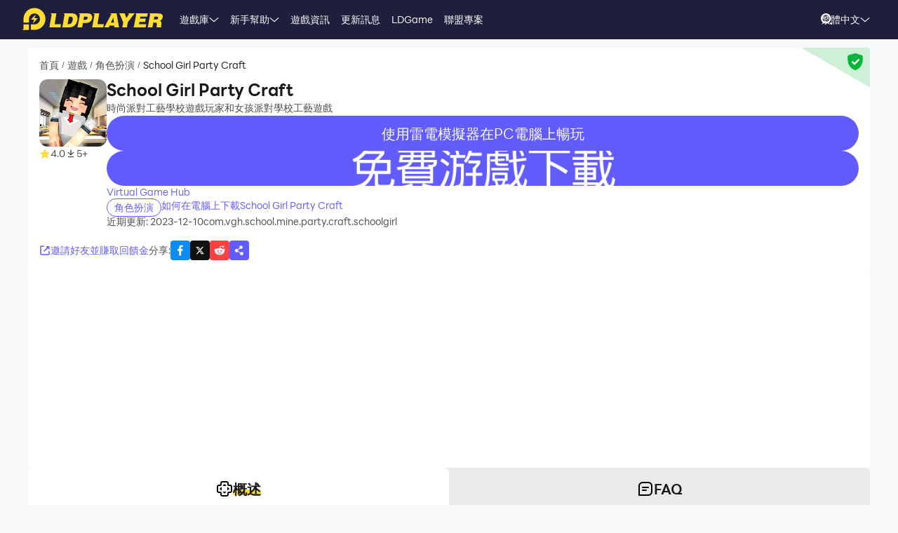

--- FILE ---
content_type: text/html; charset=utf-8
request_url: https://www.ldplayer.tw/games/school-girl-party-craft-on-pc.html
body_size: 101988
content:
<!DOCTYPE html><html lang="zh" dir="ltr"><head><meta charSet="utf-8"/><meta name="viewport" content="width=device-width, initial-scale=1"/><link rel="preload" as="image" imageSrcSet="https://res.ldrescdn.com/web/900x1600.webp 640w, https://res.ldrescdn.com/web/1080x2400.webp 768w, https://res.ldrescdn.com/web/2600x2600.webp 1920w, https://res.ldrescdn.com/web/3600x3600.webp 2560w" imageSizes="100vw" fetchPriority="high"/><link rel="preload" as="image" imageSrcSet="https://play-lh.googleusercontent.com/m-fJxJyuZDrvlNP84_4IrxUyYsz3tOwBwm030VFtw40OZk1j87ZLVm3gdW1xEZq4418=w640 1x, https://play-lh.googleusercontent.com/m-fJxJyuZDrvlNP84_4IrxUyYsz3tOwBwm030VFtw40OZk1j87ZLVm3gdW1xEZq4418=w1080 2x"/><link rel="stylesheet" href="https://res.ldrescdn.com/ldplayer-official/_next/static/chunks/609d114a4a2f5f40.css" data-precedence="next"/><link rel="stylesheet" href="https://res.ldrescdn.com/ldplayer-official/_next/static/chunks/5f3c0529e3003c7c.css" data-precedence="next"/><link rel="stylesheet" href="https://res.ldrescdn.com/ldplayer-official/_next/static/chunks/6101c4ebffb71d3b.css" data-precedence="next"/><style data-precedence="middle" data-href="responsive-style">html{ font-size: 4vw; }
@media (min-width: 768px) { html { font-size:2vw; } }
@media (min-width: 1024px) { html { font-size:min(16px,1.5625vw); } }
@media (min-width: 1280px) { html { font-size:min(16px,1.25vw); } }
@media (min-width: 1920px) { html { font-size:0.8334vw; } }</style><link rel="preload" as="script" fetchPriority="low" href="https://res.ldrescdn.com/ldplayer-official/_next/static/chunks/fd972ce63c3e72b5.js"/><script src="https://res.ldrescdn.com/ldplayer-official/_next/static/chunks/efc907b1ab86c016.js" async=""></script><script src="https://res.ldrescdn.com/ldplayer-official/_next/static/chunks/030b9a114b8c671e.js" async=""></script><script src="https://res.ldrescdn.com/ldplayer-official/_next/static/chunks/3d858539e125bf8c.js" async=""></script><script src="https://res.ldrescdn.com/ldplayer-official/_next/static/chunks/000acc5e342ae1cf.js" async=""></script><script src="https://res.ldrescdn.com/ldplayer-official/_next/static/chunks/c664320ac09192e0.js" async=""></script><script src="https://res.ldrescdn.com/ldplayer-official/_next/static/chunks/turbopack-4080a82a8191642a.js" async=""></script><script src="https://res.ldrescdn.com/ldplayer-official/_next/static/chunks/71ea310491b50104.js" async=""></script><script src="https://res.ldrescdn.com/ldplayer-official/_next/static/chunks/3704133a6b32f8ce.js" async=""></script><script src="https://res.ldrescdn.com/ldplayer-official/_next/static/chunks/0650b533a82243ca.js" async=""></script><script src="https://res.ldrescdn.com/ldplayer-official/_next/static/chunks/618ce5a7cf430490.js" async=""></script><script src="https://res.ldrescdn.com/ldplayer-official/_next/static/chunks/5a5ce0fe51b3192a.js" async=""></script><script src="https://res.ldrescdn.com/ldplayer-official/_next/static/chunks/600b0befa3c7ceba.js" async=""></script><script src="https://res.ldrescdn.com/ldplayer-official/_next/static/chunks/05bc81e7d412f54b.js" async=""></script><script src="https://res.ldrescdn.com/ldplayer-official/_next/static/chunks/0d87fd900d62281f.js" async=""></script><script src="https://res.ldrescdn.com/ldplayer-official/_next/static/chunks/12cf442bc1a0f8ab.js" async=""></script><script src="https://res.ldrescdn.com/ldplayer-official/_next/static/chunks/65db231b82fe13b9.js" async=""></script><script src="https://res.ldrescdn.com/ldplayer-official/_next/static/chunks/dac86dd3b6cc6a0e.js" async=""></script><script src="https://res.ldrescdn.com/ldplayer-official/_next/static/chunks/30bc83d26956d321.js" async=""></script><script src="https://res.ldrescdn.com/ldplayer-official/_next/static/chunks/d8d848ef9b277d94.js" async=""></script><script src="https://res.ldrescdn.com/ldplayer-official/_next/static/chunks/7d9c8596afe92187.js" async=""></script><script src="https://res.ldrescdn.com/ldplayer-official/_next/static/chunks/9f1218b2647e2a0d.js" async=""></script><script src="https://res.ldrescdn.com/ldplayer-official/_next/static/chunks/074ad26a84d92255.js" async=""></script><script src="https://res.ldrescdn.com/ldplayer-official/_next/static/chunks/7ed6ec89afb8e5f8.js" async=""></script><script src="https://res.ldrescdn.com/ldplayer-official/_next/static/chunks/1b1d219e989e11ba.js" async=""></script><script src="https://res.ldrescdn.com/ldplayer-official/_next/static/chunks/d2126f38ae0d0729.js" async=""></script><link rel="preload" href="https://res.ldrescdn.com/ldplayer-official/_next/static/chunks/609d114a4a2f5f40.css" as="stylesheet"/><link rel="preload" href="https://res.ldrescdn.com/ldplayer-official/_next/static/chunks/5f3c0529e3003c7c.css" as="stylesheet"/><link rel="preload" href="https://res.ldrescdn.com/ldplayer-official/_next/static/chunks/6101c4ebffb71d3b.css" as="stylesheet"/><link rel="preload" href="https://res.ldrescdn.com/fonts/LINE_Seed_Sans/index.css" as="style"/><link rel="preload" href="https://res.ldrescdn.com/fonts/LINE_Seed_Sans/index.css" as="stylesheet"/><link rel="preload" href="https://fonts.googleapis.com/css2?family=Noto+Sans+TC:wght@100..900&amp;display=swap" as="style"/><link rel="preload" href="https://fonts.googleapis.com/css2?family=Noto+Sans+TC:wght@100..900&amp;display=swap" as="stylesheet"/><link rel="preload" href="https://fundingchoicesmessages.google.com/i/pub-3593861583707338?ers=1" as="script" nonce="KeFO61U28iVeAQ6SwgBCOQ"/><link rel="preload" href="https://yandex.ru/ads/system/context.js" as="script"/><link rel="preconnect" href="https://res.ldrescdn.com"/><link rel="dns-prefetch" href="https://res.ldrescdn.com"/><link rel="preload" href="https://res.ldrescdn.com/fonts/LINE_Seed_Sans/index.css" as="style"/><link rel="preload" href="https://fonts.googleapis.com/css2?family=Noto+Sans+TC:wght@100..900&amp;display=swap" as="style"/><meta name="theme-color" content="#f7f8fa"/><title>下載 &amp; 暢玩School Girl Party Craft電腦版（模擬器）</title><meta name="description" content="透過雷電模擬器在PC電腦上下載安裝並暢玩School Girl Party Craft，高清熒幕，鍵鼠操作，順暢不卡頓。"/><meta name="keywords" content="School Girl Party Craft 電腦版,School Girl Party Craft PC版,School Girl Party Craft 模擬器電腦版,School Girl Party Craft 電腦PC版下載,在電腦上玩School Girl Party Craft
"/><meta name="robots" content="index, follow"/><meta name="admaven-placement" content="Bqja8qjwG"/><link rel="canonical" href="https://www.ldplayer.tw/games/school-girl-party-craft-on-pc.html"/><link rel="alternate" hrefLang="x-default" href="https://www.ldplayer.net/games/school-girl-party-craft-on-pc.html"/><link rel="alternate" hrefLang="en" href="https://www.ldplayer.net/games/school-girl-party-craft-on-pc.html"/><link rel="alternate" hrefLang="zh-hant" href="https://www.ldplayer.tw/games/school-girl-party-craft-on-pc.html"/><link rel="alternate" hrefLang="ko" href="https://kr.ldplayer.net/games/school-girl-party-craft-on-pc.html"/><link rel="alternate" hrefLang="th" href="https://th.ldplayer.net/games/school-girl-party-craft-on-pc.html"/><link rel="alternate" hrefLang="ru" href="https://ru.ldplayer.net/games/school-girl-party-craft-on-pc.html"/><link rel="alternate" hrefLang="pt-BR" href="https://pt.ldplayer.net/games/school-girl-party-craft-on-pc.html"/><link rel="alternate" hrefLang="de" href="https://de.ldplayer.net/games/school-girl-party-craft-on-pc.html"/><link rel="alternate" hrefLang="ja" href="https://jp.ldplayer.net/games/school-girl-party-craft-on-pc.html"/><link rel="alternate" hrefLang="ar" href="https://ar.ldplayer.net/games/school-girl-party-craft-on-pc.html"/><meta property="og:title" content="下載 &amp; 暢玩School Girl Party Craft電腦版（模擬器）"/><meta property="og:description" content="透過雷電模擬器在PC電腦上下載安裝並暢玩School Girl Party Craft，高清熒幕，鍵鼠操作，順暢不卡頓。"/><meta property="og:url" content="https://www.ldplayer.tw/games/school-girl-party-craft-on-pc.html"/><meta property="og:site_name" content="下載 &amp; 暢玩School Girl Party Craft電腦版（模擬器）"/><meta property="og:image" content="https://play-lh.googleusercontent.com/m-fJxJyuZDrvlNP84_4IrxUyYsz3tOwBwm030VFtw40OZk1j87ZLVm3gdW1xEZq4418"/><meta property="og:type" content="website"/><meta name="twitter:card" content="summary_large_image"/><meta name="twitter:title" content="下載 &amp; 暢玩School Girl Party Craft電腦版（模擬器）"/><meta name="twitter:description" content="透過雷電模擬器在PC電腦上下載安裝並暢玩School Girl Party Craft，高清熒幕，鍵鼠操作，順暢不卡頓。"/><meta name="twitter:image" content="https://play-lh.googleusercontent.com/m-fJxJyuZDrvlNP84_4IrxUyYsz3tOwBwm030VFtw40OZk1j87ZLVm3gdW1xEZq4418"/><link rel="icon" href="https://res.ldrescdn.com/gw/static/ld_gw/assets/favicon.ico" type="image/x-icon" sizes="48x48"/><link rel="icon" href="https://res.ldrescdn.com/gw/static/ld_gw/assets/favicon.png" type="image/png" sizes="48x48"/><link rel="stylesheet" href="https://res.ldrescdn.com/fonts/LINE_Seed_Sans/index.css"/><link rel="stylesheet" href="https://fonts.googleapis.com/css2?family=Noto+Sans+TC:wght@100..900&amp;display=swap"/><script src="https://res.ldrescdn.com/ldplayer-official/_next/static/chunks/a6dad97d9634a72d.js" noModule=""></script></head><body class="bg-white-2 c-black-2"><img alt="" srcSet="https://res.ldrescdn.com/web/900x1600.webp 640w, https://res.ldrescdn.com/web/1080x2400.webp 768w, https://res.ldrescdn.com/web/2600x2600.webp 1920w, https://res.ldrescdn.com/web/3600x3600.webp 2560w" sizes="100vw" style="position:fixed;top:0;left:0;width:100%;height:99%;z-index:-1" fetchPriority="high"/><header id="layout-header" class="w-full h-14 c-white-1 relative z-999"><div class="h-14 w-full bg-dark-1"><div class="grid size-full px-8 lt-lg:hidden"><div class="grid-area-[1/1] w-fit flex items-center"><a class="" href="/"><span class="sr-only">home page</span><svg xmlns="http://www.w3.org/2000/svg" width="1em" height=".16em" fill="none" viewBox="0 0 1024 160" class="c-yellow-5 text-50"><path fill="currentColor" fill-rule="evenodd" d="M247.84 39.561h-43.29l8.561 6.102-16.587 96.209h80.185l4.815-23.976h-46.5l12.842-78.335zm153.515 43.223.433-6.916c0-8.542-2.37-16.22-6.421-21.941-4.051-5.696-9.096-8.9-16.027-11.187-3.363-1.246-7.006-2.568-11.236-3.204h-68.948l8.561 6.102-16.026 93.005-5.377 3.204h49.711c11.058 0 20.69-1.195 29.888-4.831s16.587-9.408 22.141-17.264c6.065-8.339 10.243-18.84 12.562-31.502l.713-5.466zm-35.06 6.636c-3.363 19.272-12.485 28.476-28.639 28.476h-8.026l9.631-54.359h6.421c7.975 0 13.071.661 16.434 3.204q5.045 3.813 5.045 12.738c0 2.873-.28 6.178-.866 9.916zm142.94-22.68c0-6.228-1.503-11.44-4.408-15.534-2.879-4.068-7.21-7.119-12.994-9.128-5.402-2.212-12.052-2.517-21.097-2.517h-60.947l9.911 7.043-17.097 90.946-7.236 4.322h40.105l6.421-31.985h17.632c28.104 0 44.156-11.365 48.768-34.603.586-3.178.942-5.975.942-8.569zm-37.658 15.256c-3.032 2.644-6.676 3.966-10.906 3.966h-15.593l4.815-22.425h11.211c10.498 0 15.008 2.416 15.008 8.467 0 4.017-1.529 7.373-4.535 9.992m76.158 35.9 12.842-78.335h-44.895l9.988 7.12-15.849 91.987-5.376 3.204h85l4.816-23.976h-46.526m104.212-78.335H640.71l8.128 5.797-49.94 93.717-4.714 2.822h35.29l6.421-12.788h33.684l1.605 12.788h33.684l-17.632-102.31h-35.289zm-6.396 67.148 17.632-36.765 4.816 36.765zm136.291-67.148h-11.237l7.44 5.289-20.256 28.273-11.236-33.562h-43.29l6.828 4.857 25.25 60.689-5.86 33.561-5.376 3.204h38.5l6.421-38.367 49.71-63.944zm72.183 62.343h41.685l4.816-23.976h-43.29l3.21-14.39h49.711l4.816-23.977h-91.396l7.084 5.035-17.683 94.047-5.427 3.254h91.395l4.816-23.975h-52.921l3.21-15.993zm163.685-20.035c3.79-6 6.29-13.653 6.29-21.51 0-7.297-3.52-12.102-9.33-15.89-5.83-3.789-15.742-4.882-30.749-4.882h-59.342l7.134 5.085-16.205 94.022-5.376 3.203h38.474l6.421-35.163h4.815c7.873 0 13.785.102 16.791 1.195 2.981 1.094 4.485 4.018 4.485 8.696l-1.147 11.645c-.586 4.322-.866 7.83-.866 10.5v3.102h35.285v-3.204c-1.63 0-2.8-.254-3.1-2.364l1.14-7.043 1.45-8.06c.59-4.322.51-7.22.51-9.712 0-5.466-.63-9.662-2.67-11.594-1.73-2.008-4.69-3.788-10.17-6 7.42-1.83 12.36-6.051 16.16-12.052zm-27.394-8.721c-.866 6.712-5.631 11.187-16.027 11.187h-16.026l4.815-20.772h16.027c2.115 0 4.331-.127 6.344.839s3.44 2.237 4.255 3.814c.816 1.576.918 3.025.612 4.932M8.001 152.017 0 160h47.953v-39.994H8zM87.879 0C44.207 0 8.74 35.112 8.026 78.665h-.025v27.993h39.952V78.665h.025c.713-21.484 18.294-38.671 39.927-38.671s39.952 17.899 39.952 39.993-17.887 39.994-39.952 39.994H61.279v39.994h26.626c44.13 0 79.904-35.824 79.904-80.013S132.01 0 87.879 0M61.253 85.632h23.492l-8.765 27.713 35.875-38.544H87.522l9.632-28.12-35.926 38.95z" clip-rule="evenodd"></path></svg></a><div class="flex h-full mis-4 flex-1 xl:mis-8"><div class="group flex items-center gap-x-1.2 px-2 xl:px-5 text-3.5"><div class="relative h-full flex-center of-hidden"><a class="h-full flex items-center" href="/games">遊戲庫</a><span class="absolute inline-block content-empty bottom-0 left-0 w-full h-0 bg-#ffe500 rd-5px transition-all-200 group-hover:h-1"></span></div><svg xmlns="http://www.w3.org/2000/svg" width="1em" height=".5em" fill="none" viewBox="0 0 12 6" class="aspect-ratio-2/1 h-auto text-1em"><path stroke="#F5F5F5" stroke-linecap="round" d="M11 .539 6 4.873 1 .54"></path></svg><div class="absolute top-full z-9999 h-0 w-full of-hidden rd-1 transition-all-300" group-hover="size-auto"><a class="h-9 flex items-center bg-black-2 bg-op-90 c-gray-5 c-op-90 transition-all-100" un-hover="c-yellow-1 bg-black-1" group-hover="px-4" href="/games/upcoming-games.html">即將上線</a><a class="h-9 flex items-center bg-black-2 bg-op-90 c-gray-5 c-op-90 transition-all-100" un-hover="c-yellow-1 bg-black-1" group-hover="px-4" href="/games/type/108.html">動作</a><a class="h-9 flex items-center bg-black-2 bg-op-90 c-gray-5 c-op-90 transition-all-100" un-hover="c-yellow-1 bg-black-1" group-hover="px-4" href="/games/type/103.html">角色扮演 </a><a class="h-9 flex items-center bg-black-2 bg-op-90 c-gray-5 c-op-90 transition-all-100" un-hover="c-yellow-1 bg-black-1" group-hover="px-4" href="/games/type/105.html">冒險</a><a class="h-9 flex items-center bg-black-2 bg-op-90 c-gray-5 c-op-90 transition-all-100" un-hover="c-yellow-1 bg-black-1" group-hover="px-4" href="/games/type/101.html">策略</a><a class="h-9 flex items-center bg-black-2 bg-op-90 c-gray-5 c-op-90 transition-all-100" un-hover="c-yellow-1 bg-black-1" group-hover="px-4" href="/games/type/112.html">紙牌</a><a class="h-9 flex items-center bg-black-2 bg-op-90 c-gray-5 c-op-90 transition-all-100" un-hover="c-yellow-1 bg-black-1" group-hover="px-4" href="/games/type/104.html">體育競技</a><a class="h-9 flex items-center bg-black-2 bg-op-90 c-gray-5 c-op-90 transition-all-100" un-hover="c-yellow-1 bg-black-1" group-hover="px-4" href="/games/type/117.html">賽車遊戲</a><a class="h-9 flex items-center bg-black-2 bg-op-90 c-gray-5 c-op-90 transition-all-100" un-hover="c-yellow-1 bg-black-1" group-hover="px-4" href="/games/type/118.html">模擬</a></div></div><div class="group flex items-center gap-x-1.2 px-2 xl:px-5 text-3.5"><div class="relative h-full flex-center of-hidden"><a class="h-full flex items-center" href="/support">新手幫助</a><span class="absolute inline-block content-empty bottom-0 left-0 w-full h-0 bg-#ffe500 rd-5px transition-all-200 group-hover:h-1"></span></div><svg xmlns="http://www.w3.org/2000/svg" width="1em" height=".5em" fill="none" viewBox="0 0 12 6" class="aspect-ratio-2/1 h-auto text-1em"><path stroke="#F5F5F5" stroke-linecap="round" d="M11 .539 6 4.873 1 .54"></path></svg><div class="absolute top-full z-9999 h-0 w-full of-hidden rd-1 transition-all-300" group-hover="size-auto"><a class="h-9 flex items-center bg-black-2 bg-op-90 c-gray-5 c-op-90 transition-all-100" un-hover="c-yellow-1 bg-black-1" group-hover="px-4" href="/blog/13335.html">雷電模擬器9簡介</a><a class="h-9 flex items-center bg-black-2 bg-op-90 c-gray-5 c-op-90 transition-all-100" un-hover="c-yellow-1 bg-black-1" group-hover="px-4" href="/blog/4.html">VT開啟教學</a><a class="h-9 flex items-center bg-black-2 bg-op-90 c-gray-5 c-op-90 transition-all-100" un-hover="c-yellow-1 bg-black-1" group-hover="px-4" href="/blog/7.html">顯示卡優化教學</a><a class="h-9 flex items-center bg-black-2 bg-op-90 c-gray-5 c-op-90 transition-all-100" un-hover="c-yellow-1 bg-black-1" group-hover="px-4" href="/blog/16.html">防毒軟體優化设置</a><a class="h-9 flex items-center bg-black-2 bg-op-90 c-gray-5 c-op-90 transition-all-100" un-hover="c-yellow-1 bg-black-1" group-hover="px-4" href="/blog/8.html">映射按鍵教學</a><a class="h-9 flex items-center bg-black-2 bg-op-90 c-gray-5 c-op-90 transition-all-100" un-hover="c-yellow-1 bg-black-1" group-hover="px-4" href="/blog/9.html">同步器操作教學</a><a class="h-9 flex items-center bg-black-2 bg-op-90 c-gray-5 c-op-90 transition-all-100" un-hover="c-yellow-1 bg-black-1" group-hover="px-4" href="/blog/12.html">巨集指令教學</a><a class="h-9 flex items-center bg-black-2 bg-op-90 c-gray-5 c-op-90 transition-all-100" un-hover="c-yellow-1 bg-black-1" group-hover="px-4" href="/blog/402.html">多開器教學</a></div></div><div class="group flex items-center gap-x-1.2 px-2 xl:px-5 text-3.5"><div class="relative h-full flex-center of-hidden"><a class="h-full flex items-center" href="/blog">遊戲資訊</a><span class="absolute inline-block content-empty bottom-0 left-0 w-full h-0 bg-#ffe500 rd-5px transition-all-200 group-hover:h-1"></span></div></div><div class="group flex items-center gap-x-1.2 px-2 xl:px-5 text-3.5"><div class="relative h-full flex-center of-hidden"><a class="h-full flex items-center" href="/other/version-history-and-release-notes.html">更新訊息</a><span class="absolute inline-block content-empty bottom-0 left-0 w-full h-0 bg-#ffe500 rd-5px transition-all-200 group-hover:h-1"></span></div></div><div class="group flex items-center gap-x-1.2 px-2 xl:px-5 text-3.5"><div class="relative h-full flex-center of-hidden"><a class="h-full flex items-center" href="/cpgame">LDGame</a><span class="absolute inline-block content-empty bottom-0 left-0 w-full h-0 bg-#ffe500 rd-5px transition-all-200 group-hover:h-1"></span></div></div><div class="group flex items-center gap-x-1.2 px-2 xl:px-5 text-3.5"><div class="relative h-full flex-center of-hidden"><a class="h-full flex items-center" href="/affiliate">聯盟專案</a><span class="absolute inline-block content-empty bottom-0 left-0 w-full h-0 bg-#ffe500 rd-5px transition-all-200 group-hover:h-1"></span></div></div><div class="group flex items-center gap-x-1.2 px-2 xl:px-5 text-3.5"><div class="relative h-full flex-center of-hidden"><div class="h-full flex items-center" rel="nofollow" target="_blank"></div><span class="absolute inline-block content-empty bottom-0 left-0 w-full h-0 bg-#ffe500 rd-5px transition-all-200 group-hover:h-1"></span></div></div></div></div><div class="grid-area-[1/1] h-full w-fit flex items-center justify-self-end"><div class="relative rd-4 transition-all-300 bg-transparent"><div class="transition-all-300 relative w-0"><div class="w-full pis-4 pie-10"><input type="text" class="h-8 w-full bg-transparent text-4 c-black-2 placeholder:c-black-3" placeholder="搜尋遊戲、資訊、或者教學"/></div><div class="absolute-center-end transition-all-300 cursor-pointer p-2 pie-4 z-1 c-white-1"><svg xmlns="http://www.w3.org/2000/svg" width="1em" height="1em" fill="none" viewBox="0 0 44 44" class="text-4"><circle cx="20" cy="20" r="17" stroke="currentColor" stroke-width="6"></circle><path stroke="currentColor" stroke-linecap="round" stroke-linejoin="round" stroke-width="6" d="m41 41-2-2"></path></svg></div></div><div class="absolute-top-start w-full rd-4 bg-white-1 shadow-xl transition-all-300 of-hidden pointer-events-none"></div></div><!--$?--><template id="B:0"></template><div class="h-full flex"></div><!--/$--><a class="btnDownload download-ldplayer" href="https://res.ldrescdn.com/download/LDPlayer9.exe?n=LDPlayer9_tw_1378_ld.exe"><span class="sr-only">download ldplayer</span><div class="hidden h-0 min-w-0 w-0 of-hidden whitespace-nowrap rd-6.25 text-center text-3.5 lh-8 op-0 transition-all-300 lg:block ld-button-yellow">下載模擬器</div></a></div></div></div></header><main class="flex-1"><script>(self.__next_s=self.__next_s||[]).push(["https://yandex.ru/ads/system/context.js",{"async":true}])</script><script>(self.__next_s=self.__next_s||[]).push([0,{"children":"window.yaContextCb = window.yaContextCb || []"}])</script><!--$--><!--/$--><script type="application/ld+json">{"@context":"https://schema.org","@type":"MobileApplication","name":"School Girl Party Craft","description":"透過雷電模擬器在PC電腦上下載安裝並暢玩School Girl Party Craft，高清熒幕，鍵鼠操作，順暢不卡頓。","url":"https://www.ldplayer.tw/games/school-girl-party-craft-on-pc.html","image":"https://play-lh.googleusercontent.com/m-fJxJyuZDrvlNP84_4IrxUyYsz3tOwBwm030VFtw40OZk1j87ZLVm3gdW1xEZq4418","operatingSystem":"Windows, Android","applicationCategory":"GameApplication, MultimediaApplication","genre":["103"],"aggregateRating":{"@type":"AggregateRating","ratingValue":"4","bestRating":"5","ratingCount":5},"author":{"@type":"Organization","name":"KLab"},"offers":{"@type":"Offer","price":"0","priceCurrency":"USD"}}</script><div id="tool-anchor" data-share="facebook,X_dark,reddit" class="mb-15 w-full flex flex-col py-3 view-content" lt-lg="gap-2" un-lg="flex-row gap-4"><div class="w-full flex flex-1 flex-col gap-2 of-hidden"><section class="relative of-hidden card-box"><script type="application/ld+json">{"@context":"https://schema.org","@type":"BreadcrumbList","itemListElement":[{"@type":"ListItem","position":1,"item":"https://www.ldplayer.tw/","url":"https://www.ldplayer.tw/","name":"首頁"},{"@type":"ListItem","position":2,"item":"https://www.ldplayer.tw/games/list","url":"https://www.ldplayer.tw/games/list","name":"遊戲"},{"@type":"ListItem","position":3,"item":"https://www.ldplayer.tw/games/type/103.html","url":"https://www.ldplayer.tw/games/type/103.html","name":"角色扮演"},{"@type":"ListItem","position":4,"item":"https://www.ldplayer.tw/games/school-girl-party-craft-on-pc.html","url":"https://www.ldplayer.tw/games/school-girl-party-craft-on-pc.html","name":"School Girl Party Craft"}]}</script><div class="flex mb-3 text-3.5 ltr:pr-2 rtl:pl-2"><p class="inline-flex items-center c-black-3 lh-1.25em [&amp;:last-child_.separator]:hidden"><a class="transition-all-150 hover:c-black-2 ws-nowrap" href="/">首頁</a><span class="separator mx-1 text-0.7em">/</span></p><p class="inline-flex items-center c-black-3 lh-1.25em [&amp;:last-child_.separator]:hidden"><a class="transition-all-150 hover:c-black-2 ws-nowrap" href="/games/list">遊戲</a><span class="separator mx-1 text-0.7em">/</span></p><p class="inline-flex items-center c-black-3 lh-1.25em [&amp;:last-child_.separator]:hidden"><a class="transition-all-150 hover:c-black-2 ws-nowrap" href="/games/type/103.html">角色扮演</a><span class="separator mx-1 text-0.7em">/</span></p><p class="inline-flex items-center c-black-3 lh-1.25em [&amp;:last-child_.separator]:hidden"><span class="transition-all-150 hover:c-black-2 c-black-2 line-clamp-1 ws-normal">School Girl Party Craft</span></p></div><div class="mb-5 flex" lt-md="flex-col" un-md="flex-row gap-x-6"><div class="flex-shrink-0 flex-col lt-md:flex-center md:items-start"><img alt="School Girl Party Craft" loading="lazy" width="96" height="96" decoding="async" data-nimg="1" class="size-24 rd-3 text-center" style="color:transparent" srcSet="https://play-lh.googleusercontent.com/LeuUImvQVnRPGrat52QooKCMqo5tqbnDVC4Idcf57gSCNSbQlWFw0oxAoXAggdErLA=w96 1x, https://play-lh.googleusercontent.com/LeuUImvQVnRPGrat52QooKCMqo5tqbnDVC4Idcf57gSCNSbQlWFw0oxAoXAggdErLA=w256 2x" src="https://play-lh.googleusercontent.com/LeuUImvQVnRPGrat52QooKCMqo5tqbnDVC4Idcf57gSCNSbQlWFw0oxAoXAggdErLA=w256"/><div class="flex" lt-md="my-3 flex-row items-center gap-4" un-md="mt-3 flex-col gap-2"><span class="flex items-center gap-1"><svg xmlns="http://www.w3.org/2000/svg" width="1em" height=".938em" fill="none" viewBox="0 0 16 15" class="text-4 c-yellow-5"><path fill="currentColor" d="m8 0 2.116 5.088 5.493.44-4.185 3.584 1.278 5.36L8 11.6l-4.702 2.872 1.278-5.36L.392 5.528l5.492-.44z"></path></svg><span class="text-3.5 c-black-3">4.0</span></span><span class="flex items-center gap-1"><svg xmlns="http://www.w3.org/2000/svg" width="1em" height="1em" viewBox="0 0 24 24" class="text-4 c-black-3"><path fill="currentColor" d="M6 18h12v2H6zm5-14v8.586L6.707 8.293 5.293 9.707 12 16.414l6.707-6.707-1.414-1.414L13 12.586V4z"></path></svg><span class="text-3.5 c-black-3">5+</span></span></div></div><div class="flex flex-1 flex-col gap-y-2.5"><h2 class="line-clamp-1 text-6 font-600 lh-1.25em lt-md:text-center md:text-7.5">School Girl Party Craft</h2><p class="text-3.5 c-black-3 lh-5.5 lt-md:text-center">時尚派對工藝學校遊戲玩家和女孩派對學校工藝遊戲</p><div class="flex flex-col gap-3 md:hidden"><div class="btnDownload common-btn h-12.5 w-full flex-center rd-7.5 bg-purple-5 text-5 c-white-1">使用雷電模擬器在PC電腦上暢玩</div><a class="btnDownload common-btn h-12.5 w-full rd-7.5 bg-cover bg-center bg-no-repeat" style="background-image:url(https://res.ldrescdn.com/rms/upload/tw/x7syeoewfes-1761631678.png)" href="https://res.ldrescdn.com/download/corp/com.swordbh.ld/100010-100013-com.swordbh.ld.apk"><span class="sr-only">recommend</span></a></div><a class="text-3.5 c-purple-5 lh-4.5 transition-all-100 hover:c-purple-6" href="/developers/Virtual%20Game%20Hub.html">Virtual Game Hub</a><div class="flex gap-4" lt-md="flex-col" un-md="items-center justify-between"><div class="flex flex-shrink-0 gap-1"><a class="h-6 w-fit flex-center rd-5 px-2.5 text-3.5 ld-tag-purple-outline" href="/games/type/103.html">角色扮演</a></div><div class="line-clamp-1 cursor-pointer text-3.5 c-purple-5 lh-5 transition-all-100 hover:c-purple-6">如何在電腦上下載School Girl Party Craft</div></div><div class="flex gap-2" lt-md="flex-col" un-md="items-center justify-between"><div class="text-3.5 c-black-3">近期更新: 2023-12-10</div><div class="text-3.5 c-black-3">com.vgh.school.mine.party.craft.schoolgirl</div></div></div></div><a class="download btnDownload mb-5 hidden md:block" href="/games/download/school-girl-party-craft-on-pc.html"><button type="button" class="ld-button h-12.5 w-full rd-8 text-4.5 font-600 ld-button-yellow"><h1 class="max-w-full flex items-center of-hidden text-ellipsis ws-nowrap">下載<span class="flex-1 of-hidden text-ellipsis ws-nowrap"> <!-- -->School Girl Party Craft<!-- --> </span>電腦版</h1></button></a><div class="flex items-center justify-between"><div class="flex gap-10"><span class="flex-center gap-1 text-3.5 c-purple-5 transition-all-100 lt-md:hidden hover:c-purple-6 cursor-pointer" type="button" aria-haspopup="dialog" aria-expanded="false" aria-controls="radix-_R_9gb6auqbsnpfaivb_" data-state="closed"><svg xmlns="http://www.w3.org/2000/svg" width="1em" height="1em" fill="none" viewBox="0 0 16 16" class="text-4 c-current"><path stroke="currentColor" stroke-linecap="round" stroke-width="1.5" d="M6.286 2H2.923A.923.923 0 0 0 2 2.923v10.154c0 .51.413.923.923.923h10.154c.51 0 .923-.413.923-.923V9.714M7.077 8.923l5.539-5.538"></path><path fill="currentColor" stroke="currentColor" stroke-linecap="round" stroke-linejoin="round" stroke-width="0.923" d="M13.539 2.461H9.846l3.693 3.693z"></path></svg><span>邀請好友並賺取回饋金</span></span></div><div class="flex flex-1 items-center lt-md:justify-between md:justify-end"><span class="text-3.5 c-black-3 md:hidden">分享<!-- -->:</span><div class="inline-flex gap-3"><div class="of-hidden inline-block cursor-pointer size-7 rd-1 text-4" style="background-position:0% 0%;background-size:1600% auto;background-image:url(https://res.ldrescdn.com/ldplayer-official/_next/static/media/tp-icon.4fa3c07b.webp)"></div><div class="of-hidden inline-block cursor-pointer size-7 rd-1 text-4" style="background-position:13.333333333333334% 0%;background-size:1600% auto;background-image:url(https://res.ldrescdn.com/ldplayer-official/_next/static/media/tp-icon.4fa3c07b.webp)"></div><div class="of-hidden inline-block cursor-pointer size-7 rd-1 text-4" style="background-position:6.666666666666667% 0%;background-size:1600% auto;background-image:url(https://res.ldrescdn.com/ldplayer-official/_next/static/media/tp-icon.4fa3c07b.webp)"></div><div class="bg-purple-5 flex-center c-white-1 cursor-pointer size-7 rd-1 text-4" type="button" aria-haspopup="dialog" aria-expanded="false" aria-controls="radix-_R_1agb6auqbsnpfaivb_" data-state="closed"><svg xmlns="http://www.w3.org/2000/svg" width="1em" height="1em" fill="none" viewBox="0 0 18 18" class="text-1em"><path fill="currentColor" fill-rule="evenodd" d="M11.885 6.615a2.604 2.604 0 1 0-2.29-1.363l-3.2 2.203a2.604 2.604 0 1 0 .084 3.634l4.026 2.333a2.605 2.605 0 1 0 5.11.713 2.604 2.604 0 0 0-4.575-1.703L7.05 10.12a2.6 2.6 0 0 0-.04-1.722l3.33-2.29c.432.319.966.508 1.545.508" clip-rule="evenodd"></path></svg></div></div></div></div><div class="absolute h-16.5 w-28 rotate-30 bg-#07B53B bg-op-20 -right-6 -top-8.25"></div><div class="absolute right-2 top-1.75 cursor-pointer" type="button" aria-haspopup="dialog" aria-expanded="false" aria-controls="radix-_R_2kb6auqbsnpfaivb_" data-state="closed"><svg xmlns="http://www.w3.org/2000/svg" width="1em" height="1em" fill="none" viewBox="0 0 26 26" class="text-6.5"><path fill="#07B53B" d="M2.32 5.439c0-.825.544-1.552 1.337-1.783l8.826-2.576c.34-.099.701-.099 1.041 0l8.817 2.576a1.86 1.86 0 0 1 1.336 1.783v5.002c0 6.513-4.04 12.318-10.094 14.604a1.65 1.65 0 0 1-1.166 0A15.615 15.615 0 0 1 2.32 10.438z"></path><path fill="#fff" fill-rule="evenodd" d="M18.674 9.45a1.16 1.16 0 0 1 0 1.64L12.764 17a1.16 1.16 0 0 1-1.641 0l-2.73-2.729a1.16 1.16 0 1 1 1.642-1.641l1.909 1.908 5.088-5.089a1.16 1.16 0 0 1 1.642 0" clip-rule="evenodd"></path></svg></div></section><div class="bg-white-1 rd-1 h-280px"><ins class="adsbygoogle h-full" style="display:block;margin:auto" data-ad-client="ca-pub-3593861583707338" data-ad-slot="9194752524" data-ad-format="fluid" data-full-width-responsive="true"></ins></div><section class=""><ul class="relative z-0 h-15 w-full flex rd-t-2 bg-#eaeaed"><li class="flex-1 flex-center gap-1 z-1 transition-150 rd-t-2 cursor-pointer lt-md:flex-[1.75] bg-white-1"><img alt="" loading="lazy" width="24" height="24" decoding="async" data-nimg="1" class="inline-block shrink-0 lh-none text-6" style="color:transparent" src="https://res.ldrescdn.com/ldplayer-official/_next/static/media/content-tab-1.ede04aa2.svg"/><p un-before="ld-nav-item-before h-2" class="ld-nav-item text-5 font-600 c-black-2 lt-md:of-hidden">概述</p></li><li class="flex-1 flex-center gap-1 z-1 transition-150 rd-t-2 cursor-pointer"><img alt="" loading="lazy" width="24" height="24" decoding="async" data-nimg="1" class="inline-block shrink-0 lh-none text-6" style="color:transparent" src="https://res.ldrescdn.com/ldplayer-official/_next/static/media/content-tab-2.6b8aa031.svg"/><p un-before="ld-nav-item-before" class="ld-nav-item text-5 font-600 c-black-2 lt-md:of-hidden lt-md:w-0">FAQ</p></li></ul><div class="w-full transform-gpu"><div class="card-box w-full"><div class="flex flex-col w-full"><div class="relative"><div class="grid grid-rows-[0fr] of-hidden op-0 transition-all-300 min-h-36 op-100"><span class="min-h-0"><div><h2 class="mb-2 text-4 c-black-2 font-600">使用雷電模擬器在電腦上玩School Girl Party Craft</h2><article class="rich-text-module__KFTknG__richText mb-10 flex-1" lang="tw"><body><p>School Girl Party Craft是Virtual Game Hub開發的一款角色扮演遊戲，雷電模擬器是在電腦上玩School Girl Party Craft的最佳平台，可提供強大的功能幫助你在School Girl Party Craft中獲得沉浸式的體驗。</p>

<p>當你在電腦上玩School Girl Party Craft的時候，作為一個想要運行新帳號的初始玩家，多開和同步器功能對於首抽是非常有用的。你可以使用他們去複製多個模擬器然後開始同步過程。綁定您的帳號直到您抽到喜歡的英雄。</p>

<p>此外，操作錄製對於那些需要你升級和完成任務的遊戲是一個很棒的選擇！運行同步器並錄製您的操作，然後即時地重複主實例的操作。通過這樣做，您可以同時執行2個或更多的帳戶。你可以總在其他人之前得到你想要的英雄！這要歸功於更快的刷初始和更省時的召喚！現在就開始在電腦上下載和玩School Girl Party Craft吧！</p>歡迎來到派對工藝遊戲，這是可愛男孩和女孩最有創意的出路。對於兒童和青少年來說，學校派對是一款立方體風格的生活模擬器，提供有趣的手工遊戲。當您計劃製作、建造和安排您理想的學校派對時，請準備好在迷你方塊派對工藝遊戲中一頭扎進 DIY 樂趣的世界。是時候展示您的藝術才能、組織精彩的學校活動並成為學校的中心舞台了。從槍支收藏中，您將選擇彩彈武器並向對手射擊。參加高中礦山派對工藝，並享受各種 pkxd 有趣的朋友遊戲。除了與 3D 城市中的數千人交談之外，您和您的朋友還將去散步。<br><br>為了獲得獎勵並為您的下一次礦場趣味學校派對獲得新的裝飾品和服裝，您需要完成一項令人興奮且具有視覺吸引力的任務。看起來時尚、潮流；穿上衣服，環遊城市，去游泳，看電影，去瘋狂的迪斯可舞廳。您將為高中派對工藝慶祝活動做好準備，並在參與舞蹈和音樂等活動時充滿喜悅。有趣的礦山學校聚會為您提供了表達創造力、組織難忘活動並留下快樂回憶的機會。這不僅僅是一場遊戲。這款遊戲非常適合那些尋求有趣且富有想像的方式來消磨時間的人，無論他們的感受如何。<br><br>黨校工藝遊戲特色：<br><br>- 你將計劃並安排學校聚會。<br>- 與同學在高中聚會中玩得開心。<br>- 與其他玩家較量並使用彩彈槍射擊他們。<br>- 令人驚嘆的聲音和出色的 3D 圖形<br>- 流暢控制我的趣味工藝遊戲<br>- 令人上癮的遊戲</body></article><script id="clearStyle-special-vt-blog-content">document.addEventListener('DOMContentLoaded', () => {
            const richText = document.getElementById('special-vt-blog-content')
            if (richText) {
              richText.removeAttribute('style');
              const allElements = richText.querySelectorAll('*')
              allElements.forEach((el) => {
                if(el.style){
                  el.removeAttribute('style');
                }
              })
            }
        })</script></div></span></div><div class="absolute-bottom-start z-1 h-6 w-full from-transparent to-white-1 bg-gradient-to-b"></div></div><div class="h-8 flex cursor-pointer items-center justify-end text-3.5 c-purple-5 hover:c-purple-6"><span>展開</span><svg xmlns="http://www.w3.org/2000/svg" width="1em" height="1em" fill="none" viewBox="0 0 14 14" class="text-1em mis-1"><path stroke="currentColor" stroke-linecap="round" stroke-linejoin="round" stroke-width="1.5" d="M11.9 5.25 6.95 10.2 2 5.25"></path></svg></div><div class="w-full flex flex-1 flex-col"><div class="mb-4 flex flex-col gap-2 text-4 lh-6"><h2 class="c-black-2 font-600">School Girl Party Craft PC版的截圖和影片</h2><div class="c-black-3">透過雷電模擬器下載并在電腦上暢玩School Girl Party Craft ，享受更寬闊的視野，更精緻的遊戲畫面，更酷炫的戰鬥技能和特效。極致完美的遊戲體驗，盡在雷電模擬器。</div></div><section class="flex-1 w-full"><div class="of-hidden rd-2"><div class="mis--4 flex transform-gpu touch-pan-y touch-pinch-zoom"><div class="flex-shrink-0 min-w-0 pis-4"><div class="group relative cursor-zoom-in of-hidden rd-2"><img data-zoomable="true" alt="" loading="eager" width="445" height="250" decoding="async" data-nimg="1" class="h-62.5 w-auto" style="color:transparent" srcSet="https://play-lh.googleusercontent.com/m-fJxJyuZDrvlNP84_4IrxUyYsz3tOwBwm030VFtw40OZk1j87ZLVm3gdW1xEZq4418=w640 1x, https://play-lh.googleusercontent.com/m-fJxJyuZDrvlNP84_4IrxUyYsz3tOwBwm030VFtw40OZk1j87ZLVm3gdW1xEZq4418=w1080 2x" src="https://play-lh.googleusercontent.com/m-fJxJyuZDrvlNP84_4IrxUyYsz3tOwBwm030VFtw40OZk1j87ZLVm3gdW1xEZq4418=w1080"/></div></div><div class="flex-shrink-0 min-w-0 pis-4"><div class="group relative cursor-zoom-in of-hidden rd-2"><img data-zoomable="true" alt="" loading="lazy" width="445" height="250" decoding="async" data-nimg="1" class="h-62.5 w-auto" style="color:transparent" srcSet="https://play-lh.googleusercontent.com/TibEd9HSPkbyavKjI9WpVm3OztKZC5XeChJ4DpapOCiBMvlbTYMS4a35eTW0aXR5Fg=w640 1x, https://play-lh.googleusercontent.com/TibEd9HSPkbyavKjI9WpVm3OztKZC5XeChJ4DpapOCiBMvlbTYMS4a35eTW0aXR5Fg=w1080 2x" src="https://play-lh.googleusercontent.com/TibEd9HSPkbyavKjI9WpVm3OztKZC5XeChJ4DpapOCiBMvlbTYMS4a35eTW0aXR5Fg=w1080"/></div></div><div class="flex-shrink-0 min-w-0 pis-4"><div class="group relative cursor-zoom-in of-hidden rd-2"><img data-zoomable="true" alt="" loading="lazy" width="445" height="250" decoding="async" data-nimg="1" class="h-62.5 w-auto" style="color:transparent" srcSet="https://play-lh.googleusercontent.com/SfLrzuEmqdfaEbz_pQhjUCkT-4utN9K77x_5J2mNp94ilO1NV8MFrzK0DTtpKxi1GHQ=w640 1x, https://play-lh.googleusercontent.com/SfLrzuEmqdfaEbz_pQhjUCkT-4utN9K77x_5J2mNp94ilO1NV8MFrzK0DTtpKxi1GHQ=w1080 2x" src="https://play-lh.googleusercontent.com/SfLrzuEmqdfaEbz_pQhjUCkT-4utN9K77x_5J2mNp94ilO1NV8MFrzK0DTtpKxi1GHQ=w1080"/></div></div><div class="flex-shrink-0 min-w-0 pis-4"><div class="group relative cursor-zoom-in of-hidden rd-2"><img data-zoomable="true" alt="" loading="lazy" width="445" height="250" decoding="async" data-nimg="1" class="h-62.5 w-auto" style="color:transparent" srcSet="https://play-lh.googleusercontent.com/YUf1emNppVL-HkYT4XYX4SO3RAHwvYPTaigTm2Dg8bKg73FwoUYb4BS5TVdIomGICKKk=w640 1x, https://play-lh.googleusercontent.com/YUf1emNppVL-HkYT4XYX4SO3RAHwvYPTaigTm2Dg8bKg73FwoUYb4BS5TVdIomGICKKk=w1080 2x" src="https://play-lh.googleusercontent.com/YUf1emNppVL-HkYT4XYX4SO3RAHwvYPTaigTm2Dg8bKg73FwoUYb4BS5TVdIomGICKKk=w1080"/></div></div></div></div></section></div></div></div><div class="card-box w-full hidden"><div class="flex flex-col gap-4"><div class="rd-2 bg-gray-5 p-5"><div class="flex cursor-pointer items-center justify-between gap-2 transition-all-150"><h3 class="text-4 c-black-2 font-600 lh-6 hover:c-purple-5">使用雷電模擬器是否安全合法？</h3><p class="flex-center flex-shrink-0 gap-1 c-purple-5"><span class="text-3.5 lt-md:hidden">展開</span><svg xmlns="http://www.w3.org/2000/svg" width="1em" height="1em" fill="none" viewBox="0 0 14 14" class="text-4 transition-all-150"><path stroke="currentColor" stroke-linecap="round" stroke-linejoin="round" stroke-width="1.5" d="M11.9 5.25 6.95 10.2 2 5.25"></path></svg></p></div><div class="grid grid-rows-[0fr] of-hidden op-0 transition-all-300"><span class="min-h-0"><div class="mt-6 text-4 c-black-3 lh-6 [&amp;_a:hover]:c-purple-6 [&amp;_a]:c-purple-5">雷電模擬器遵守GDPR隱私法規。我們承諾，未經玩家允許，雷電模擬器在您遊玩School Girl Party Craft的時候，絕對不會在玩家的電腦上安裝任何惡意程式，具體內容可查看<a href="/blog/2547.html" target="_blank">雷電模擬器安全性問題解答</a>。<br/>
</div></span></div></div><div class="rd-2 bg-gray-5 p-5"><div class="flex cursor-pointer items-center justify-between gap-2 transition-all-150"><h3 class="text-4 c-black-2 font-600 lh-6 hover:c-purple-5">使用雷電模擬器在電腦上玩School Girl Party Craft後，我可以在其他平台上同步遊戲進度嗎？</h3><p class="flex-center flex-shrink-0 gap-1 c-purple-5"><span class="text-3.5 lt-md:hidden">展開</span><svg xmlns="http://www.w3.org/2000/svg" width="1em" height="1em" fill="none" viewBox="0 0 14 14" class="text-4 transition-all-150"><path stroke="currentColor" stroke-linecap="round" stroke-linejoin="round" stroke-width="1.5" d="M11.9 5.25 6.95 10.2 2 5.25"></path></svg></p></div><div class="grid grid-rows-[0fr] of-hidden op-0 transition-all-300"><span class="min-h-0"><div class="mt-6 text-4 c-black-3 lh-6 [&amp;_a:hover]:c-purple-6 [&amp;_a]:c-purple-5">當你在電腦上使用雷電模擬器遊玩School Girl Party Craft時，實際上是在電腦上模擬Android手機的環境。你安裝的仍然是Android手機版本的遊戲安裝包。如果你綁定了遊戲帳號，那麼無論你在何種平台使用Android手機版本的遊戲，只要登錄綁定的帳號，就能夠同步遊戲進度。然而，如果你安裝的是iOS版本的遊戲安裝包，則需要留意iOS和Android平台的遊戲帳號是否能夠互通。</div></span></div></div><div class="rd-2 bg-gray-5 p-5"><div class="flex cursor-pointer items-center justify-between gap-2 transition-all-150"><h3 class="text-4 c-black-2 font-600 lh-6 hover:c-purple-5">在電腦上玩School Girl Party Craft對電腦配備有什麼要求？</h3><p class="flex-center flex-shrink-0 gap-1 c-purple-5"><span class="text-3.5 lt-md:hidden">展開</span><svg xmlns="http://www.w3.org/2000/svg" width="1em" height="1em" fill="none" viewBox="0 0 14 14" class="text-4 transition-all-150"><path stroke="currentColor" stroke-linecap="round" stroke-linejoin="round" stroke-width="1.5" d="M11.9 5.25 6.95 10.2 2 5.25"></path></svg></p></div><div class="grid grid-rows-[0fr] of-hidden op-0 transition-all-300"><span class="min-h-0"><div class="mt-6 text-4 c-black-3 lh-6 [&amp;_a:hover]:c-purple-6 [&amp;_a]:c-purple-5"><p>系統：推薦Win10及以上64位元作業系統，包含OpenGL 4.x </p>
<p>CPU：第8代Intel Core i3-8100 4核心及以上，開啟VT選項 </p>
<p>顯卡：NVIDIA GeForce GTX1050 Ti 2G獨顯及以上 </p>
<p>記憶體：8GB及以上 </p>
存儲空間：安裝本地磁碟預留10GB及以上可用空間，系統磁碟預留2GB及以上可用空間</div></span></div></div><div class="rd-2 bg-gray-5 p-5"><div class="flex cursor-pointer items-center justify-between gap-2 transition-all-150"><h3 class="text-4 c-black-2 font-600 lh-6 hover:c-purple-5">在電腦上遊玩School Girl Party Craft時，可以同時達到像手機一樣隨時隨地玩的遊戲體驗嗎？</h3><p class="flex-center flex-shrink-0 gap-1 c-purple-5"><span class="text-3.5 lt-md:hidden">展開</span><svg xmlns="http://www.w3.org/2000/svg" width="1em" height="1em" fill="none" viewBox="0 0 14 14" class="text-4 transition-all-150"><path stroke="currentColor" stroke-linecap="round" stroke-linejoin="round" stroke-width="1.5" d="M11.9 5.25 6.95 10.2 2 5.25"></path></svg></p></div><div class="grid grid-rows-[0fr] of-hidden op-0 transition-all-300"><span class="min-h-0"><div class="mt-6 text-4 c-black-3 lh-6 [&amp;_a:hover]:c-purple-6 [&amp;_a]:c-purple-5">使用雷電模擬器在電腦上玩School Girl Party Craft，既能充分利用電腦的優質性能，還能享受雷電模擬器中<a href="https://www.oslink.io/tw" rel="nofollow" target="_blank">OSLink</a>帶來的遠端操控功能，讓它能像手機一樣便攜的隨時隨地暢玩。可以隨時離開而不中斷遊戲，遠端控制，無需將自己禁錮在電腦面前。</div></span></div></div></div></div></div></section><div class="bg-white-1 rd-1 h-280px"><ins class="adsbygoogle h-full" style="display:block;margin:auto" data-ad-client="ca-pub-3593861583707338" data-ad-slot="3942425844" data-ad-format="fluid" data-full-width-responsive="true"></ins></div><section class="card-box"><div class="mb-4 flex flex items-center justify-between gap-2"><h2 class="text-4.5 c-black-2 font-600 lh-6">為什麼使用雷電模擬器在電腦上玩School Girl Party Craft ?</h2></div><div class="mb-4 text-4 c-black-3 lh-5">雷電模擬器提供獨有的模擬器功能，包括多實例支持、巨集指令、操作錄製以及行動裝置上不提供的其他功能。</div><div class=""><div class=""><div class="mb-4 flex gap-4 flex-col md:flex-row"><div class="flex flex-1 flex-row justify-between" un-md="justify-start flex-col"><div class="relative rd-2 hover:bg-yellow-4 items-center cursor-pointer flex justify-between px-3 md:px-4 h-15 transition-all-150 bg-yellow-5!"><p class=""><img alt="" loading="lazy" width="24" height="24" decoding="async" data-nimg="1" class="inline-block shrink-0 lh-none v-text-top text-6" style="color:transparent" src="https://res.ldrescdn.com/ldplayer-official/_next/static/media/tab-2.c634b58f.svg"/><span class="mis-2 text-3.5 font-600 lh-5">多開和同步功能</span></p><svg xmlns="http://www.w3.org/2000/svg" width="1em" height="1em" fill="none" viewBox="0 0 20 20" class="mis-1 text-5 flex-shrink-0 transition-all-150 delay-50"><circle cx="10" cy="10" r="9" fill="currentColor"></circle><path fill="#fd3" d="M7 6.804a1 1 0 0 1 1.53-.848l5.113 3.196a1 1 0 0 1 0 1.696L8.53 14.044A1 1 0 0 1 7 13.196z"></path></svg><svg xmlns="http://www.w3.org/2000/svg" width="1em" height="1.012em" fill="none" viewBox="0 0 18 19" class="text-6 transition-all-150 c-yellow-5 absolute" lt-md="bottom--0.6em translate-x--50% left-50% rotate-90" un-md="top-50% translate-y--50% right--0.6em"><path fill="currentColor" d="M12.986 11.103a1.5 1.5 0 0 0 0-2.343L6.887 3.881c-.982-.785-2.437-.086-2.437 1.172v9.758c0 1.258 1.455 1.957 2.437 1.171z"></path></svg></div><div class="relative rd-2 hover:bg-yellow-4 items-center cursor-pointer flex justify-between px-3 md:px-4 h-15 transition-all-150"><p class="lt-md:size-6 of-hidden"><img alt="" loading="lazy" width="24" height="24" decoding="async" data-nimg="1" class="inline-block shrink-0 lh-none v-text-top text-6" style="color:transparent" src="https://res.ldrescdn.com/ldplayer-official/_next/static/media/tab-3.9971d4c6.svg"/><span class="mis-2 text-3.5 font-600 lh-5">遠端操控</span></p><svg xmlns="http://www.w3.org/2000/svg" width="1em" height="1em" fill="none" viewBox="0 0 20 20" class="mis-1 text-5 flex-shrink-0 transition-all-150 delay-50 lt-md:w-0 op-0"><circle cx="10" cy="10" r="9" fill="currentColor"></circle><path fill="#fd3" d="M7 6.804a1 1 0 0 1 1.53-.848l5.113 3.196a1 1 0 0 1 0 1.696L8.53 14.044A1 1 0 0 1 7 13.196z"></path></svg><svg xmlns="http://www.w3.org/2000/svg" width="1em" height="1.012em" fill="none" viewBox="0 0 18 19" class="text-6 transition-all-150 c-yellow-5 absolute op-0" lt-md="bottom--0.6em translate-x--50% left-50% rotate-90" un-md="top-50% translate-y--50% right--0.6em"><path fill="currentColor" d="M12.986 11.103a1.5 1.5 0 0 0 0-2.343L6.887 3.881c-.982-.785-2.437-.086-2.437 1.172v9.758c0 1.258 1.455 1.957 2.437 1.171z"></path></svg></div><div class="relative rd-2 hover:bg-yellow-4 items-center cursor-pointer flex justify-between px-3 md:px-4 h-15 transition-all-150"><p class="lt-md:size-6 of-hidden"><img alt="" loading="lazy" width="24" height="24" decoding="async" data-nimg="1" class="inline-block shrink-0 lh-none v-text-top text-6" style="color:transparent" src="https://res.ldrescdn.com/ldplayer-official/_next/static/media/tab-8.ba3bedff.svg"/><span class="mis-2 text-3.5 font-600 lh-5">操作錄製</span></p><svg xmlns="http://www.w3.org/2000/svg" width="1em" height="1em" fill="none" viewBox="0 0 20 20" class="mis-1 text-5 flex-shrink-0 transition-all-150 delay-50 lt-md:w-0 op-0"><circle cx="10" cy="10" r="9" fill="currentColor"></circle><path fill="#fd3" d="M7 6.804a1 1 0 0 1 1.53-.848l5.113 3.196a1 1 0 0 1 0 1.696L8.53 14.044A1 1 0 0 1 7 13.196z"></path></svg><svg xmlns="http://www.w3.org/2000/svg" width="1em" height="1.012em" fill="none" viewBox="0 0 18 19" class="text-6 transition-all-150 c-yellow-5 absolute op-0" lt-md="bottom--0.6em translate-x--50% left-50% rotate-90" un-md="top-50% translate-y--50% right--0.6em"><path fill="currentColor" d="M12.986 11.103a1.5 1.5 0 0 0 0-2.343L6.887 3.881c-.982-.785-2.437-.086-2.437 1.172v9.758c0 1.258 1.455 1.957 2.437 1.171z"></path></svg></div></div><div data-video="https://www.youtube.com/embed/x1qPwP1dhsY" class="group relative grid aspect-ratio-52/27 h-full flex-[1.75] cursor-pointer items-center of-hidden rd-2"><img alt="多開和同步功能" loading="lazy" width="480" height="270" decoding="async" data-nimg="1" class="grid-area-[1/1] aspect-ratio-52/27 w-full h-fit transition-all-150" style="color:transparent" srcSet="https://res.ldrescdn.com/rms/ldplayer/process/img/97f56651b2f44313ae67c32e109e414c1712112042.webp?x-oss-process=image/format,webp/quality,Q_100/resize,w_640 1x, https://res.ldrescdn.com/rms/ldplayer/process/img/97f56651b2f44313ae67c32e109e414c1712112042.webp?x-oss-process=image/format,webp/quality,Q_100/resize,w_1080 2x" src="https://res.ldrescdn.com/rms/ldplayer/process/img/97f56651b2f44313ae67c32e109e414c1712112042.webp?x-oss-process=image/format,webp/quality,Q_100/resize,w_1080"/><img alt="遠端操控" loading="lazy" width="480" height="270" decoding="async" data-nimg="1" class="grid-area-[1/1] aspect-ratio-52/27 w-full h-fit transition-all-150 op-0 pointer-events-none" style="color:transparent" srcSet="https://res.ldrescdn.com/rms/ldplayer/process/img/bb7b1e6beead4c48b63b6cbd4cf77abc1712112144.webp?x-oss-process=image/format,webp/quality,Q_100/resize,w_640 1x, https://res.ldrescdn.com/rms/ldplayer/process/img/bb7b1e6beead4c48b63b6cbd4cf77abc1712112144.webp?x-oss-process=image/format,webp/quality,Q_100/resize,w_1080 2x" src="https://res.ldrescdn.com/rms/ldplayer/process/img/bb7b1e6beead4c48b63b6cbd4cf77abc1712112144.webp?x-oss-process=image/format,webp/quality,Q_100/resize,w_1080"/><img alt="操作錄製" loading="lazy" width="480" height="270" decoding="async" data-nimg="1" class="grid-area-[1/1] aspect-ratio-52/27 w-full h-fit transition-all-150 op-0 pointer-events-none" style="color:transparent" srcSet="https://res.ldrescdn.com/rms/ldplayer/process/img/49019b9da11e4fbf8c178873759204a51712112897.webp?x-oss-process=image/format,webp/quality,Q_100/resize,w_640 1x, https://res.ldrescdn.com/rms/ldplayer/process/img/49019b9da11e4fbf8c178873759204a51712112897.webp?x-oss-process=image/format,webp/quality,Q_100/resize,w_1080 2x" src="https://res.ldrescdn.com/rms/ldplayer/process/img/49019b9da11e4fbf8c178873759204a51712112897.webp?x-oss-process=image/format,webp/quality,Q_100/resize,w_1080"/><img alt="" loading="lazy" width="60" height="60" decoding="async" data-nimg="1" class="inline-block shrink-0 lh-none absolute-center-center text-15 transition-all-300 group-hover:scale-120" style="color:transparent" src="https://res.ldrescdn.com/ldplayer-official/_next/static/media/video-play-reverse.1e0fa029.svg"/></div></div><div class="grid transform-gpu rd-2 bg-gray-5 p-4 text-4 c-black-3 lh-6"><p class="grid-area-[1/1] [&amp;_a]:c-purple-5">輕鬆複製多個模擬器視窗，然後開始同步過程，直到您抽到喜歡的英雄再綁定您的帳號，更有效率地在School Girl Party Craft中進行遊戲刷首抽（reroll）操作。</p><p class="grid-area-[1/1] [&amp;_a]:c-purple-5 hidden">讓你的手機隨時隨地連接電腦，秒變多台雲手機，24小時遠端掛機玩School Girl Party Craft。同時享受電腦的強大性能和行動裝置的便攜性。遠端控制功能需要藉助<a href="https://www.oslink.io/tw" rel="nofollow" target="_blank">OSLink</a>來實現。</p><p class="grid-area-[1/1] [&amp;_a]:c-purple-5 hidden">錄製操作步驟，輕鬆地一鍵執行School Girl Party Craft中重複性的升級和任務操作，同時，它還可以用於掛機刷BOSS，提高遊戲效率。</p></div></div><div class="grid grid-rows-[0fr] of-hidden op-0 transition-all-300"><span class="min-h-0"><ul class="pt-4 grid grid-cols-2 gap-4"><li class="rd-2 bg-gray-5 p-4"><div class="mx-auto w-fit"><img alt="" loading="lazy" width="60" height="60" decoding="async" data-nimg="1" class="inline-block shrink-0 lh-none mb-2 rd-full bg-white-1 text-15" style="color:transparent" src="https://res.ldrescdn.com/ldplayer-official/_next/static/media/function-4.38b124f5.svg"/></div><p class="mb-4 text-center text-4 c-black-2 font-600">高幀率</p><div class="text-center text-3.5 c-black-3 lh-5">在高FPS的支援下，School Girl Party Craft遊戲的畫面更加流暢，動作更加連貫，增強了玩School Girl Party Craft的視覺體驗和沉浸感。</div></li><li class="rd-2 bg-gray-5 p-4"><div class="mx-auto w-fit"><img alt="" loading="lazy" width="60" height="60" decoding="async" data-nimg="1" class="inline-block shrink-0 lh-none mb-2 rd-full bg-white-1 text-15" style="color:transparent" src="https://res.ldrescdn.com/ldplayer-official/_next/static/media/function-7.193120e2.svg"/></div><p class="mb-4 text-center text-4 c-black-2 font-600">鍵盤和滑鼠</p><div class="text-center text-3.5 c-black-3 lh-5">在School Girl Party Craft中，玩家需要頻繁地進行操作，例如移動角色、選擇技能、進行戰鬥等，而鍵盤和滑鼠能夠提供更方便、更快速的操作響應。</div></li></ul></span></div><button class="ld-button mx-auto mt-4 h-10 min-w-50 gap-2 rd-5 text-4 ld-button-yellow" type="button"><span>閱讀完整內容</span><svg xmlns="http://www.w3.org/2000/svg" width="1em" height="1em" fill="none" viewBox="0 0 14 14" class="text-1em"><path stroke="currentColor" stroke-linecap="round" stroke-linejoin="round" stroke-width="1.5" d="M11.9 5.25 6.95 10.2 2 5.25"></path></svg></button></div></section><div class="bg-white-1 rd-1 h-280px"><ins class="adsbygoogle h-full" style="display:block;margin:auto" data-ad-client="ca-pub-3593861583707338" data-ad-slot="6722833559" data-ad-format="fluid" data-full-width-responsive="true"></ins></div><section class="card-box" id="simulator-tuts"><div class="mb-4 flex flex items-center justify-between gap-2"><h2 class="text-4.5 c-black-2 font-600 lh-6">如何在電腦上下載School Girl Party Craft</h2></div><section class=""><ul class="grid grid-cols-2 gap-4 md:grid-cols-3"><li class="relative flex-center flex-col justify-between gap-5 rd-2 bg-gray-5 p-5 text-center text-3.5 lh-5"><div class="relative"><img alt="" loading="lazy" width="60" height="60" decoding="async" data-nimg="1" class="inline-block shrink-0 lh-none rd-full text-15" style="color:transparent" src="https://res.ldrescdn.com/ldplayer-official/_next/static/media/step-1.21102334.svg"/><div class="absolute-bottom-center size-7 flex-center flex-1 translate-y-25% b-4 b-white-1 rd-full b-solid bg-yellow-5 text-3.5 font-600"><span>1</span></div></div><p class="flex-1">在你的電腦下載並安裝雷電模擬器</p><div class="z-1 absolute-center-end inset-ie--8.5"><svg xmlns="http://www.w3.org/2000/svg" width="1em" height="1.012em" fill="none" viewBox="0 0 18 19" class="mie--1 size-6 c-gray-5"><path fill="currentColor" d="M12.986 11.103a1.5 1.5 0 0 0 0-2.343L6.887 3.881c-.982-.785-2.437-.086-2.437 1.172v9.758c0 1.258 1.455 1.957 2.437 1.171z"></path></svg><svg xmlns="http://www.w3.org/2000/svg" width="1em" height="1.012em" fill="none" viewBox="0 0 18 19" class="mis--1 size-6 c-white-1"><path fill="currentColor" d="M12.986 11.103a1.5 1.5 0 0 0 0-2.343L6.887 3.881c-.982-.785-2.437-.086-2.437 1.172v9.758c0 1.258 1.455 1.957 2.437 1.171z"></path></svg></div></li><li class="relative flex-center flex-col justify-between gap-5 rd-2 bg-gray-5 p-5 text-center text-3.5 lh-5"><div class="relative"><img alt="" loading="lazy" width="60" height="60" decoding="async" data-nimg="1" class="inline-block shrink-0 lh-none rd-full text-15" style="color:transparent" src="https://res.ldrescdn.com/ldplayer-official/_next/static/media/step-2.779bbe70.svg"/><div class="absolute-bottom-center size-7 flex-center flex-1 translate-y-25% b-4 b-white-1 rd-full b-solid bg-yellow-5 text-3.5 font-600"><span>2</span></div></div><p class="flex-1">在雷電模擬器的系統應用中找到GooglePlay商店，啟動並登入你的谷歌帳號。</p><div class="z-1 lt-md:absolute-bottom-center lt-md:bottom--7 lt-md:rotate-90 md:absolute-center-end md:inset-ie--8.5"><svg xmlns="http://www.w3.org/2000/svg" width="1em" height="1.012em" fill="none" viewBox="0 0 18 19" class="mie--1 size-6 c-gray-5"><path fill="currentColor" d="M12.986 11.103a1.5 1.5 0 0 0 0-2.343L6.887 3.881c-.982-.785-2.437-.086-2.437 1.172v9.758c0 1.258 1.455 1.957 2.437 1.171z"></path></svg><svg xmlns="http://www.w3.org/2000/svg" width="1em" height="1.012em" fill="none" viewBox="0 0 18 19" class="mis--1 size-6 c-white-1"><path fill="currentColor" d="M12.986 11.103a1.5 1.5 0 0 0 0-2.343L6.887 3.881c-.982-.785-2.437-.086-2.437 1.172v9.758c0 1.258 1.455 1.957 2.437 1.171z"></path></svg></div></li><li class="relative flex-center flex-col justify-between gap-5 rd-2 bg-gray-5 p-5 text-center text-3.5 lh-5 order-3 md:order-1"><div class="relative"><img alt="" loading="lazy" width="60" height="60" decoding="async" data-nimg="1" class="inline-block shrink-0 lh-none rd-full text-15" style="color:transparent" src="https://res.ldrescdn.com/ldplayer-official/_next/static/media/step-3.194a68f8.svg"/><div class="absolute-bottom-center size-7 flex-center flex-1 translate-y-25% b-4 b-white-1 rd-full b-solid bg-yellow-5 text-3.5 font-600"><span>3</span></div></div><p class="flex-1">在搜索框中輸入並搜尋School Girl Party Craft</p><div class="z-1 lt-md:absolute-center-start lt-md:rotate-180 lt-md:inset-is--8.5 md:absolute-bottom-center md:bottom--7 md:rotate-90"><svg xmlns="http://www.w3.org/2000/svg" width="1em" height="1.012em" fill="none" viewBox="0 0 18 19" class="mie--1 size-6 c-gray-5"><path fill="currentColor" d="M12.986 11.103a1.5 1.5 0 0 0 0-2.343L6.887 3.881c-.982-.785-2.437-.086-2.437 1.172v9.758c0 1.258 1.455 1.957 2.437 1.171z"></path></svg><svg xmlns="http://www.w3.org/2000/svg" width="1em" height="1.012em" fill="none" viewBox="0 0 18 19" class="mis--1 size-6 c-white-1"><path fill="currentColor" d="M12.986 11.103a1.5 1.5 0 0 0 0-2.343L6.887 3.881c-.982-.785-2.437-.086-2.437 1.172v9.758c0 1.258 1.455 1.957 2.437 1.171z"></path></svg></div></li><li class="relative flex-center flex-col justify-between gap-5 rd-2 bg-gray-5 p-5 text-center text-3.5 lh-5 order-2 md:order-4"><div class="relative"><img alt="" loading="lazy" width="60" height="60" decoding="async" data-nimg="1" class="inline-block shrink-0 lh-none rd-full text-15" style="color:transparent" src="https://res.ldrescdn.com/ldplayer-official/_next/static/media/step-4.88467405.svg"/><div class="absolute-bottom-center size-7 flex-center flex-1 translate-y-25% b-4 b-white-1 rd-full b-solid bg-yellow-5 text-3.5 font-600"><span>4</span></div></div><p class="flex-1">從搜尋結果中選擇並安裝School Girl Party Craft</p><div class="z-1 lt-md:absolute-bottom-center lt-md:bottom--7 lt-md:rotate-90 md:absolute-center-start md:rotate-180 md:inset-is--8.5"><svg xmlns="http://www.w3.org/2000/svg" width="1em" height="1.012em" fill="none" viewBox="0 0 18 19" class="mie--1 size-6 c-gray-5"><path fill="currentColor" d="M12.986 11.103a1.5 1.5 0 0 0 0-2.343L6.887 3.881c-.982-.785-2.437-.086-2.437 1.172v9.758c0 1.258 1.455 1.957 2.437 1.171z"></path></svg><svg xmlns="http://www.w3.org/2000/svg" width="1em" height="1.012em" fill="none" viewBox="0 0 18 19" class="mis--1 size-6 c-white-1"><path fill="currentColor" d="M12.986 11.103a1.5 1.5 0 0 0 0-2.343L6.887 3.881c-.982-.785-2.437-.086-2.437 1.172v9.758c0 1.258 1.455 1.957 2.437 1.171z"></path></svg></div></li><li class="relative flex-center flex-col justify-between gap-5 rd-2 bg-gray-5 p-5 text-center text-3.5 lh-5 order-4 md:order-3"><div class="relative"><img alt="" loading="lazy" width="60" height="60" decoding="async" data-nimg="1" class="inline-block shrink-0 lh-none rd-full text-15" style="color:transparent" src="https://res.ldrescdn.com/ldplayer-official/_next/static/media/step-5.751e3deb.svg"/><div class="absolute-bottom-center size-7 flex-center flex-1 translate-y-25% b-4 b-white-1 rd-full b-solid bg-yellow-5 text-3.5 font-600"><span>5</span></div></div><p class="flex-1">完成下載安裝後，回到雷電模擬器首頁。</p><div class="z-1 lt-md:absolute-center-end lt-md:inset-ie--8.5 md:absolute-center-start md:rotate-180 md:inset-is--8.5"><svg xmlns="http://www.w3.org/2000/svg" width="1em" height="1.012em" fill="none" viewBox="0 0 18 19" class="mie--1 size-6 c-gray-5"><path fill="currentColor" d="M12.986 11.103a1.5 1.5 0 0 0 0-2.343L6.887 3.881c-.982-.785-2.437-.086-2.437 1.172v9.758c0 1.258 1.455 1.957 2.437 1.171z"></path></svg><svg xmlns="http://www.w3.org/2000/svg" width="1em" height="1.012em" fill="none" viewBox="0 0 18 19" class="mis--1 size-6 c-white-1"><path fill="currentColor" d="M12.986 11.103a1.5 1.5 0 0 0 0-2.343L6.887 3.881c-.982-.785-2.437-.086-2.437 1.172v9.758c0 1.258 1.455 1.957 2.437 1.171z"></path></svg></div></li><li class="relative flex-center flex-col justify-between gap-5 rd-2 bg-gray-5 p-5 text-center text-3.5 lh-5 order-5 md:order-2"><div class="relative"><img alt="" loading="lazy" width="60" height="60" decoding="async" data-nimg="1" class="inline-block shrink-0 lh-none rd-full text-15" style="color:transparent" src="https://res.ldrescdn.com/ldplayer-official/_next/static/media/step-6.220646e6.svg"/><div class="absolute-bottom-center size-7 flex-center flex-1 translate-y-25% b-4 b-white-1 rd-full b-solid bg-yellow-5 text-3.5 font-600"><span>6</span></div></div><p class="flex-1">點擊雷電模擬器首頁上的遊戲icon就可以開始享受精彩的遊戲了。</p><div class="z-1 hidden"><svg xmlns="http://www.w3.org/2000/svg" width="1em" height="1.012em" fill="none" viewBox="0 0 18 19" class="mie--1 size-6 c-gray-5"><path fill="currentColor" d="M12.986 11.103a1.5 1.5 0 0 0 0-2.343L6.887 3.881c-.982-.785-2.437-.086-2.437 1.172v9.758c0 1.258 1.455 1.957 2.437 1.171z"></path></svg><svg xmlns="http://www.w3.org/2000/svg" width="1em" height="1.012em" fill="none" viewBox="0 0 18 19" class="mis--1 size-6 c-white-1"><path fill="currentColor" d="M12.986 11.103a1.5 1.5 0 0 0 0-2.343L6.887 3.881c-.982-.785-2.437-.086-2.437 1.172v9.758c0 1.258 1.455 1.957 2.437 1.171z"></path></svg></div></li></ul></section></section><!--$?--><template id="B:1"></template><section class="card-box"><div class="mb-4 h-6 w-32 animate-pulse rd-2 bg-gray-200"></div><div class="flex flex-wrap gap-3"><div class="h-70px w-[calc(33.333%-8px)] animate-pulse rd-3 bg-gray-100"></div><div class="h-70px w-[calc(33.333%-8px)] animate-pulse rd-3 bg-gray-100"></div><div class="h-70px w-[calc(33.333%-8px)] animate-pulse rd-3 bg-gray-100"></div><div class="h-70px w-[calc(33.333%-8px)] animate-pulse rd-3 bg-gray-100"></div><div class="h-70px w-[calc(33.333%-8px)] animate-pulse rd-3 bg-gray-100"></div><div class="h-70px w-[calc(33.333%-8px)] animate-pulse rd-3 bg-gray-100"></div></div></section><!--/$--></div><div class="w-full flex-shrink-0 lg:max-w-25%"><div class="h-full flex flex-col gap-2"><!--$?--><template id="B:2"></template><div class="h-100vh card-box"></div><!--/$--><div class="bg-white-1 rd-1 h-280px"><ins class="adsbygoogle h-full" style="display:block;margin:auto" data-ad-client="ca-pub-3593861583707338" data-ad-slot="1618680683" data-ad-format="fluid" data-full-width-responsive="true"></ins></div><section class="card-box"><div class="mb-4 flex flex items-center justify-between gap-2"><h2 class="text-4.5 c-black-2 font-600 lh-6">Virtual Game Hub的其他遊戲</h2></div><div class="flex flex-col gap-4"><a class="" href="/games/gorilla-monster-tag-survival-on-pc.html"><div class="flex gap-3 group"><div class="size-12 flex-shrink-0 of-hidden rd-3"><img alt="" loading="lazy" width="48" height="48" decoding="async" data-nimg="1" class="size-12 transition-all-150 group-hover:scale-105" style="color:transparent" srcSet="https://play-lh.googleusercontent.com/azR1eZYNW9eXjb_9ieGpMkJUfLZ4K9RXQ5TOyPFwNHXjOGZnsD8nLnS7U1Qjh9yBCQS1=w48 1x, https://play-lh.googleusercontent.com/azR1eZYNW9eXjb_9ieGpMkJUfLZ4K9RXQ5TOyPFwNHXjOGZnsD8nLnS7U1Qjh9yBCQS1=w96 2x" src="https://play-lh.googleusercontent.com/azR1eZYNW9eXjb_9ieGpMkJUfLZ4K9RXQ5TOyPFwNHXjOGZnsD8nLnS7U1Qjh9yBCQS1=w96"/></div><div class="flex flex-col justify-around"><span class="line-clamp-1 text-3.5 c-black-3 lh-5 transition-all-150 group-hover:c-purple-5">Gorilla Monster Tag Survival</span><span class="flex items-center gap-2"><svg xmlns="http://www.w3.org/2000/svg" width="1em" height=".938em" fill="none" viewBox="0 0 16 15" class="text-4 c-yellow-5"><path fill="currentColor" d="m8 0 2.116 5.088 5.493.44-4.185 3.584 1.278 5.36L8 11.6l-4.702 2.872 1.278-5.36L.392 5.528l5.492-.44z"></path></svg><span class="text-3.5 c-black-3">4.0</span></span></div></div></a><a class="" href="/games/hide-n-seek-go-monster-escape-on-pc.html"><div class="flex gap-3 group"><div class="size-12 flex-shrink-0 of-hidden rd-3"><img alt="" loading="lazy" width="48" height="48" decoding="async" data-nimg="1" class="size-12 transition-all-150 group-hover:scale-105" style="color:transparent" srcSet="https://play-lh.googleusercontent.com/M5D8qEmRjNsXcoCsBZOh7inKTnLsFpNS0vGRHdagF2j_GrPM9zFk1MyZdOBn9EXPJw=w48 1x, https://play-lh.googleusercontent.com/M5D8qEmRjNsXcoCsBZOh7inKTnLsFpNS0vGRHdagF2j_GrPM9zFk1MyZdOBn9EXPJw=w96 2x" src="https://play-lh.googleusercontent.com/M5D8qEmRjNsXcoCsBZOh7inKTnLsFpNS0vGRHdagF2j_GrPM9zFk1MyZdOBn9EXPJw=w96"/></div><div class="flex flex-col justify-around"><span class="line-clamp-1 text-3.5 c-black-3 lh-5 transition-all-150 group-hover:c-purple-5">Hide N Seek Go Monster Escape</span><span class="flex items-center gap-2"><svg xmlns="http://www.w3.org/2000/svg" width="1em" height=".938em" fill="none" viewBox="0 0 16 15" class="text-4 c-yellow-5"><path fill="currentColor" d="m8 0 2.116 5.088 5.493.44-4.185 3.584 1.278 5.36L8 11.6l-4.702 2.872 1.278-5.36L.392 5.528l5.492-.44z"></path></svg><span class="text-3.5 c-black-3">4.0</span></span></div></div></a><a class="" href="/games/softball-mix-merge-puzzle-game-on-pc.html"><div class="flex gap-3 group"><div class="size-12 flex-shrink-0 of-hidden rd-3"><img alt="" loading="lazy" width="48" height="48" decoding="async" data-nimg="1" class="size-12 transition-all-150 group-hover:scale-105" style="color:transparent" srcSet="https://play-lh.googleusercontent.com/pIaGoBuQ7QG-OvTli91HKTpRORqQm8xK3GvxaPmV7I60EdMQWgj4B1DLlmeNV1BTpbuk=w48 1x, https://play-lh.googleusercontent.com/pIaGoBuQ7QG-OvTli91HKTpRORqQm8xK3GvxaPmV7I60EdMQWgj4B1DLlmeNV1BTpbuk=w96 2x" src="https://play-lh.googleusercontent.com/pIaGoBuQ7QG-OvTli91HKTpRORqQm8xK3GvxaPmV7I60EdMQWgj4B1DLlmeNV1BTpbuk=w96"/></div><div class="flex flex-col justify-around"><span class="line-clamp-1 text-3.5 c-black-3 lh-5 transition-all-150 group-hover:c-purple-5">SoftBall Mix Merge Puzzle Game</span><span class="flex items-center gap-2"><svg xmlns="http://www.w3.org/2000/svg" width="1em" height=".938em" fill="none" viewBox="0 0 16 15" class="text-4 c-yellow-5"><path fill="currentColor" d="m8 0 2.116 5.088 5.493.44-4.185 3.584 1.278 5.36L8 11.6l-4.702 2.872 1.278-5.36L.392 5.528l5.492-.44z"></path></svg><span class="text-3.5 c-black-3">4.0</span></span></div></div></a><a class="" href="/games/gangster-crime-mafia-war-on-pc.html"><div class="flex gap-3 group"><div class="size-12 flex-shrink-0 of-hidden rd-3"><img alt="" loading="lazy" width="48" height="48" decoding="async" data-nimg="1" class="size-12 transition-all-150 group-hover:scale-105" style="color:transparent" srcSet="https://play-lh.googleusercontent.com/FZX18mu-9VdmextupH6l6fzkKmbb7P_54oAGUOSP5mtmN_IypZd0YhIWhwq77ltHp9s=w48 1x, https://play-lh.googleusercontent.com/FZX18mu-9VdmextupH6l6fzkKmbb7P_54oAGUOSP5mtmN_IypZd0YhIWhwq77ltHp9s=w96 2x" src="https://play-lh.googleusercontent.com/FZX18mu-9VdmextupH6l6fzkKmbb7P_54oAGUOSP5mtmN_IypZd0YhIWhwq77ltHp9s=w96"/></div><div class="flex flex-col justify-around"><span class="line-clamp-1 text-3.5 c-black-3 lh-5 transition-all-150 group-hover:c-purple-5">Gangster Crime Mafia War</span><span class="flex items-center gap-2"><svg xmlns="http://www.w3.org/2000/svg" width="1em" height=".938em" fill="none" viewBox="0 0 16 15" class="text-4 c-yellow-5"><path fill="currentColor" d="m8 0 2.116 5.088 5.493.44-4.185 3.584 1.278 5.36L8 11.6l-4.702 2.872 1.278-5.36L.392 5.528l5.492-.44z"></path></svg><span class="text-3.5 c-black-3">4.0</span></span></div></div></a><a class="" href="/games/virtual-blocky-dad-simulator-on-pc.html"><div class="flex gap-3 group"><div class="size-12 flex-shrink-0 of-hidden rd-3"><img alt="" loading="lazy" width="48" height="48" decoding="async" data-nimg="1" class="size-12 transition-all-150 group-hover:scale-105" style="color:transparent" srcSet="https://play-lh.googleusercontent.com/LNoRoffR8aXw5JwM-sKtHt8B_IIfasZvTD2EHvimlPqvj1CSO8cxr_D4DMaLyoMsboY=w48 1x, https://play-lh.googleusercontent.com/LNoRoffR8aXw5JwM-sKtHt8B_IIfasZvTD2EHvimlPqvj1CSO8cxr_D4DMaLyoMsboY=w96 2x" src="https://play-lh.googleusercontent.com/LNoRoffR8aXw5JwM-sKtHt8B_IIfasZvTD2EHvimlPqvj1CSO8cxr_D4DMaLyoMsboY=w96"/></div><div class="flex flex-col justify-around"><span class="line-clamp-1 text-3.5 c-black-3 lh-5 transition-all-150 group-hover:c-purple-5">Virtual Blocky Dad Simulator</span><span class="flex items-center gap-2"><svg xmlns="http://www.w3.org/2000/svg" width="1em" height=".938em" fill="none" viewBox="0 0 16 15" class="text-4 c-yellow-5"><path fill="currentColor" d="m8 0 2.116 5.088 5.493.44-4.185 3.584 1.278 5.36L8 11.6l-4.702 2.872 1.278-5.36L.392 5.528l5.492-.44z"></path></svg><span class="text-3.5 c-black-3">4.0</span></span></div></div></a><a class="" href="/games/ninja-legends-shadow-warrior-on-pc.html"><div class="flex gap-3 group"><div class="size-12 flex-shrink-0 of-hidden rd-3"><img alt="" loading="lazy" width="48" height="48" decoding="async" data-nimg="1" class="size-12 transition-all-150 group-hover:scale-105" style="color:transparent" srcSet="https://play-lh.googleusercontent.com/kpxrk0l0jh3aP4OZUGIFBpPVBOhLN34PaeJj_pCyl_kIpBKWIj0rM2pjPXS-j_d_TwE=w48 1x, https://play-lh.googleusercontent.com/kpxrk0l0jh3aP4OZUGIFBpPVBOhLN34PaeJj_pCyl_kIpBKWIj0rM2pjPXS-j_d_TwE=w96 2x" src="https://play-lh.googleusercontent.com/kpxrk0l0jh3aP4OZUGIFBpPVBOhLN34PaeJj_pCyl_kIpBKWIj0rM2pjPXS-j_d_TwE=w96"/></div><div class="flex flex-col justify-around"><span class="line-clamp-1 text-3.5 c-black-3 lh-5 transition-all-150 group-hover:c-purple-5">Ninja Legends Shadow Warrior</span><span class="flex items-center gap-2"><svg xmlns="http://www.w3.org/2000/svg" width="1em" height=".938em" fill="none" viewBox="0 0 16 15" class="text-4 c-yellow-5"><path fill="currentColor" d="m8 0 2.116 5.088 5.493.44-4.185 3.584 1.278 5.36L8 11.6l-4.702 2.872 1.278-5.36L.392 5.528l5.492-.44z"></path></svg><span class="text-3.5 c-black-3">4.0</span></span></div></div></a><a class="" href="/games/blocky-dude-gangster-crime-sim-on-pc.html"><div class="flex gap-3 group"><div class="size-12 flex-shrink-0 of-hidden rd-3"><img alt="" loading="lazy" width="48" height="48" decoding="async" data-nimg="1" class="size-12 transition-all-150 group-hover:scale-105" style="color:transparent" srcSet="https://play-lh.googleusercontent.com/sSP2k4EWglfi8WeBXmBo7wB0dq1zviHncU9UpKSfQOT7emLVRKOJVixUbxRpjQKiy6E=w48 1x, https://play-lh.googleusercontent.com/sSP2k4EWglfi8WeBXmBo7wB0dq1zviHncU9UpKSfQOT7emLVRKOJVixUbxRpjQKiy6E=w96 2x" src="https://play-lh.googleusercontent.com/sSP2k4EWglfi8WeBXmBo7wB0dq1zviHncU9UpKSfQOT7emLVRKOJVixUbxRpjQKiy6E=w96"/></div><div class="flex flex-col justify-around"><span class="line-clamp-1 text-3.5 c-black-3 lh-5 transition-all-150 group-hover:c-purple-5">Blocky Dude Gangster Crime Sim</span><span class="flex items-center gap-2"><svg xmlns="http://www.w3.org/2000/svg" width="1em" height=".938em" fill="none" viewBox="0 0 16 15" class="text-4 c-yellow-5"><path fill="currentColor" d="m8 0 2.116 5.088 5.493.44-4.185 3.584 1.278 5.36L8 11.6l-4.702 2.872 1.278-5.36L.392 5.528l5.492-.44z"></path></svg><span class="text-3.5 c-black-3">4.0</span></span></div></div></a><a class="" href="/games/real-anime-girl-gangster-games-on-pc.html"><div class="flex gap-3 group"><div class="size-12 flex-shrink-0 of-hidden rd-3"><img alt="" loading="lazy" width="48" height="48" decoding="async" data-nimg="1" class="size-12 transition-all-150 group-hover:scale-105" style="color:transparent" srcSet="https://play-lh.googleusercontent.com/NZ-9nnJQfL7knyKHpO-p5nDOTf7hz9lNicdsPH6AwuzADP5segJyYI7PevmIyqPAzqw=w48 1x, https://play-lh.googleusercontent.com/NZ-9nnJQfL7knyKHpO-p5nDOTf7hz9lNicdsPH6AwuzADP5segJyYI7PevmIyqPAzqw=w96 2x" src="https://play-lh.googleusercontent.com/NZ-9nnJQfL7knyKHpO-p5nDOTf7hz9lNicdsPH6AwuzADP5segJyYI7PevmIyqPAzqw=w96"/></div><div class="flex flex-col justify-around"><span class="line-clamp-1 text-3.5 c-black-3 lh-5 transition-all-150 group-hover:c-purple-5">Real Anime Girl Gangster Games</span><span class="flex items-center gap-2"><svg xmlns="http://www.w3.org/2000/svg" width="1em" height=".938em" fill="none" viewBox="0 0 16 15" class="text-4 c-yellow-5"><path fill="currentColor" d="m8 0 2.116 5.088 5.493.44-4.185 3.584 1.278 5.36L8 11.6l-4.702 2.872 1.278-5.36L.392 5.528l5.492-.44z"></path></svg><span class="text-3.5 c-black-3">4.0</span></span></div></div></a></div></section></div></div></div></main><footer class="layout-footer-module__2rzlva__light"><div class="view-content layout-footer-module__2rzlva__content" un-lt-md="px-4 py-6" un-md="p-10 px-0"><section class="text-4 md:hidden grid-area-[one]"><div class="flex items-center justify-between"><span class="layout-footer-module__2rzlva__title">繁體中文</span><svg xmlns="http://www.w3.org/2000/svg" width="1em" height="1em" fill="none" viewBox="0 0 18 18" class="text-1em transition-all-300 layout-footer-module__2rzlva__title"><path fill="currentColor" d="M10.171 4.464a1.5 1.5 0 0 0-2.342 0l-4.88 6.099C2.165 11.545 2.864 13 4.122 13h9.758c1.258 0 1.957-1.455 1.171-2.437z"></path></svg></div><div class="grid grid-rows-[0fr] of-hidden op-0 transition-all-300"><span class="min-h-0"><div><a class="mt-4 block layout-footer-module__2rzlva__item layout-footer-module__2rzlva__hover" title="Download School Girl Party Craft on PC" href="https://www.ldplayer.net/games/school-girl-party-craft-on-pc.html">English</a><a class="mt-4 block layout-footer-module__2rzlva__item layout-footer-module__2rzlva__hover" title="School Girl Party Craft PC버전 다운로드" href="https://kr.ldplayer.net/games/school-girl-party-craft-on-pc.html">한국어</a><a class="mt-4 block layout-footer-module__2rzlva__item layout-footer-module__2rzlva__hover" title="Tải School Girl Party Craft Trên PC" href="https://vi.ldplayer.net/games/school-girl-party-craft-on-pc.html">Tiếng Việt</a><a class="mt-4 block layout-footer-module__2rzlva__item layout-footer-module__2rzlva__hover" title="ดาวน์โหลด School Girl Party Craft บน PC" href="https://th.ldplayer.net/games/school-girl-party-craft-on-pc.html">ภาษาไทย</a><a class="mt-4 block layout-footer-module__2rzlva__item layout-footer-module__2rzlva__hover" title="Скачать School Girl Party Craft на ПК" href="https://ru.ldplayer.net/games/school-girl-party-craft-on-pc.html">Pусский</a><a class="mt-4 block layout-footer-module__2rzlva__item layout-footer-module__2rzlva__hover" title="Baixar School Girl Party Craft no PC" href="https://pt.ldplayer.net/games/school-girl-party-craft-on-pc.html">Português</a><a class="mt-4 block layout-footer-module__2rzlva__item layout-footer-module__2rzlva__hover" title="School Girl Party Craft auf PC herunterladen" href="https://de.ldplayer.net/games/school-girl-party-craft-on-pc.html">Deutsch</a><a class="mt-4 block layout-footer-module__2rzlva__item layout-footer-module__2rzlva__hover" title="School Girl Party CraftをDL、PCでプレイ" href="https://jp.ldplayer.net/games/school-girl-party-craft-on-pc.html">日本語</a><a class="mt-4 block layout-footer-module__2rzlva__item layout-footer-module__2rzlva__hover" title="تنزيل School Girl Party Craft على الحاسوب الشخصي" href="https://ar.ldplayer.net/games/school-girl-party-craft-on-pc.html">العربية</a></div></span></div></section><section class="grid-area-[two]"><p class="text-4 layout-footer-module__2rzlva__title">雷電模擬器新手幫助</p><div class="text-3.5"><a class="mt-4 block layout-footer-module__2rzlva__item layout-footer-module__2rzlva__hover" target="__blank" href="mailto:support_tw@ldplayer.net">Email</a><a class="mt-4 block layout-footer-module__2rzlva__item layout-footer-module__2rzlva__hover" rel="nofollow" target="__blank" href="https://www.facebook.com/ldplayer.tw">官方粉專</a><a class="mt-4 block layout-footer-module__2rzlva__item layout-footer-module__2rzlva__hover" rel="nofollow" target="__blank" href="https://discord.gg/xHzXkgXw4X">Discord</a><a class="mt-4 block layout-footer-module__2rzlva__item layout-footer-module__2rzlva__hover" target="__blank" href="mailto:ldgame@ldplayer.net"><span>LDGame客訴信箱</span><small class="mt-1 block text-3">(處理LD帳戶&amp;儲值相關問題)</small></a></div></section><section class="grid-area-[three]"><p class="text-4 layout-footer-module__2rzlva__title">產品</p><div class="text-3.5"><a class="mt-4 block layout-footer-module__2rzlva__item layout-footer-module__2rzlva__hover" target="__blank" href="https://www.ldcloud.net/tw">雲手機</a><a class="mt-4 block layout-footer-module__2rzlva__item layout-footer-module__2rzlva__hover" target="__blank" href="https://www.oslink.io/">OSLink</a><a class="mt-4 block layout-footer-module__2rzlva__item layout-footer-module__2rzlva__hover" target="__blank" href="https://www.easyfun.gg/tw">EasyFun</a><a class="mt-4 block layout-footer-module__2rzlva__item layout-footer-module__2rzlva__hover" target="__blank" href="https://www.ldshop.gg">LDShop</a></div></section><section class="grid-area-[four]"><p class="text-4 layout-footer-module__2rzlva__title">關於</p><div class="text-3.5"><a class="mt-4 block layout-footer-module__2rzlva__item layout-footer-module__2rzlva__hover" aria-label="go to ldplayer about" target="__blank" href="/about.html">關於我們</a><a class="mt-4 block layout-footer-module__2rzlva__item layout-footer-module__2rzlva__hover" aria-label="go to ldplayer Business" target="__blank" href="mailto:kiss3693@gmail.com">商務合作</a><a class="mt-4 block layout-footer-module__2rzlva__item layout-footer-module__2rzlva__hover" aria-label="go to submission mailbox" target="__blank" href="mailto:kiss3693@gmail.com">投稿信箱</a><a class="mt-4 block layout-footer-module__2rzlva__item layout-footer-module__2rzlva__hover" href="/other/dmca.html">DMCA Takedown</a></div></section><section class="grid-area-[six]"><p class="text-4 layout-footer-module__2rzlva__title">追蹤我們</p><div class="flex gap-4 text-3.5"><a class="mt-4 layout-footer-module__2rzlva__item layout-footer-module__2rzlva__hover" rel="nofollow" aria-label="go to facebook" target="__blank" href="https://www.facebook.com/ldplayer.tw"><div class="of-hidden inline-block size-10 rd-100%" style="background-position:0% 0%;background-size:1600% auto;background-image:url(https://res.ldrescdn.com/ldplayer-official/_next/static/media/tp-icon.4fa3c07b.webp)"></div></a><a class="mt-4 layout-footer-module__2rzlva__item layout-footer-module__2rzlva__hover" rel="nofollow" aria-label="go to youtube" target="__blank" href="https://www.youtube.com/channel/UCnRWW3W_bT1sdl8bVW9wXdQ"><div class="of-hidden inline-block size-10 rd-100%" style="background-position:53.333333333333336% 0%;background-size:1600% auto;background-image:url(https://res.ldrescdn.com/ldplayer-official/_next/static/media/tp-icon.4fa3c07b.webp)"></div></a><a class="mt-4 layout-footer-module__2rzlva__item layout-footer-module__2rzlva__hover" rel="nofollow" aria-label="go to reddit" target="__blank" href="https://line.me/ti/g2/xkshCAKibvr9XqTMDBzMBQ"><div class="of-hidden inline-block size-10 rd-100%" style="background-position:33.33333333333333% 0%;background-size:1600% auto;background-image:url(https://res.ldrescdn.com/ldplayer-official/_next/static/media/tp-icon.4fa3c07b.webp)"></div></a><a class="mt-4 layout-footer-module__2rzlva__item layout-footer-module__2rzlva__hover" rel="nofollow" aria-label="go to discord" target="__blank" href="https://discord.gg/xHzXkgXw4X"><div class="of-hidden inline-block size-10 rd-100%" style="background-position:46.666666666666664% 0%;background-size:1600% auto;background-image:url(https://res.ldrescdn.com/ldplayer-official/_next/static/media/tp-icon.4fa3c07b.webp)"></div></a></div></section><section class="grid-area-[seven]"><svg xmlns="http://www.w3.org/2000/svg" width="1em" height=".16em" fill="none" viewBox="0 0 1024 160" class="text-50 layout-footer-module__2rzlva__title"><path fill="currentColor" fill-rule="evenodd" d="M247.84 39.561h-43.29l8.561 6.102-16.587 96.209h80.185l4.815-23.976h-46.5l12.842-78.335zm153.515 43.223.433-6.916c0-8.542-2.37-16.22-6.421-21.941-4.051-5.696-9.096-8.9-16.027-11.187-3.363-1.246-7.006-2.568-11.236-3.204h-68.948l8.561 6.102-16.026 93.005-5.377 3.204h49.711c11.058 0 20.69-1.195 29.888-4.831s16.587-9.408 22.141-17.264c6.065-8.339 10.243-18.84 12.562-31.502l.713-5.466zm-35.06 6.636c-3.363 19.272-12.485 28.476-28.639 28.476h-8.026l9.631-54.359h6.421c7.975 0 13.071.661 16.434 3.204q5.045 3.813 5.045 12.738c0 2.873-.28 6.178-.866 9.916zm142.94-22.68c0-6.228-1.503-11.44-4.408-15.534-2.879-4.068-7.21-7.119-12.994-9.128-5.402-2.212-12.052-2.517-21.097-2.517h-60.947l9.911 7.043-17.097 90.946-7.236 4.322h40.105l6.421-31.985h17.632c28.104 0 44.156-11.365 48.768-34.603.586-3.178.942-5.975.942-8.569zm-37.658 15.256c-3.032 2.644-6.676 3.966-10.906 3.966h-15.593l4.815-22.425h11.211c10.498 0 15.008 2.416 15.008 8.467 0 4.017-1.529 7.373-4.535 9.992m76.158 35.9 12.842-78.335h-44.895l9.988 7.12-15.849 91.987-5.376 3.204h85l4.816-23.976h-46.526m104.212-78.335H640.71l8.128 5.797-49.94 93.717-4.714 2.822h35.29l6.421-12.788h33.684l1.605 12.788h33.684l-17.632-102.31h-35.289zm-6.396 67.148 17.632-36.765 4.816 36.765zm136.291-67.148h-11.237l7.44 5.289-20.256 28.273-11.236-33.562h-43.29l6.828 4.857 25.25 60.689-5.86 33.561-5.376 3.204h38.5l6.421-38.367 49.71-63.944zm72.183 62.343h41.685l4.816-23.976h-43.29l3.21-14.39h49.711l4.816-23.977h-91.396l7.084 5.035-17.683 94.047-5.427 3.254h91.395l4.816-23.975h-52.921l3.21-15.993zm163.685-20.035c3.79-6 6.29-13.653 6.29-21.51 0-7.297-3.52-12.102-9.33-15.89-5.83-3.789-15.742-4.882-30.749-4.882h-59.342l7.134 5.085-16.205 94.022-5.376 3.203h38.474l6.421-35.163h4.815c7.873 0 13.785.102 16.791 1.195 2.981 1.094 4.485 4.018 4.485 8.696l-1.147 11.645c-.586 4.322-.866 7.83-.866 10.5v3.102h35.285v-3.204c-1.63 0-2.8-.254-3.1-2.364l1.14-7.043 1.45-8.06c.59-4.322.51-7.22.51-9.712 0-5.466-.63-9.662-2.67-11.594-1.73-2.008-4.69-3.788-10.17-6 7.42-1.83 12.36-6.051 16.16-12.052zm-27.394-8.721c-.866 6.712-5.631 11.187-16.027 11.187h-16.026l4.815-20.772h16.027c2.115 0 4.331-.127 6.344.839s3.44 2.237 4.255 3.814c.816 1.576.918 3.025.612 4.932M8.001 152.017 0 160h47.953v-39.994H8zM87.879 0C44.207 0 8.74 35.112 8.026 78.665h-.025v27.993h39.952V78.665h.025c.713-21.484 18.294-38.671 39.927-38.671s39.952 17.899 39.952 39.993-17.887 39.994-39.952 39.994H61.279v39.994h26.626c44.13 0 79.904-35.824 79.904-80.013S132.01 0 87.879 0M61.253 85.632h23.492l-8.765 27.713 35.875-38.544H87.522l9.632-28.12-35.926 38.95z" clip-rule="evenodd"></path></svg><div class="text-3 lh-1.25rem mt-4 layout-footer-module__2rzlva__item">©2025 LDPLAYER.NET , ALL RIGHTS RESERVED.JUST OKAY LIMITED , OFFICE F, 12/F, YHC TOWER , 1 SHEUNG YUET RD, KOWLOON BAY KLN, HONG KONG</div><div class="text-3 lh-1.25rem mt-1 layout-footer-module__2rzlva__item">本站的遊戲應用程式均來自網路蒐集，如有出現侵權情況，請聯絡信箱：<a class="layout-footer-module__2rzlva__hover" href="mailto:support_tw@ldplayer.net">support_tw@ldplayer.net</a></div></section><section class="text-3 self-end grid-area-[eight] layout-footer-module__2rzlva__item"><a class="layout-footer-module__2rzlva__hover" target="_blank" href="/other/privacy_policy.html">Privacy Policy</a><span class="mx-0.5">|</span><a class="layout-footer-module__2rzlva__hover" target="_blank" href="/other/gdpr.html">GDPR Privacy Notice</a><span class="mx-0.5">|</span><a class="layout-footer-module__2rzlva__hover" href="/other/translate.html">Help Translate</a></section></div></footer><!--$--><!--/$--><script id="gtm-GTM-NZGS3JT9">(function(w,d,s,l,i){w[l]=w[l]||[];w[l].push({'gtm.start':
  new Date().getTime(),event:'gtm.js'});var f=d.getElementsByTagName(s)[0],
  j=d.createElement(s),dl=l!='dataLayer'?'&l='+l:'';j.async=true;j.src=
  'https://www.googletagmanager.com/gtm.js?id='+i+dl;f.parentNode.insertBefore(j,f);
  })(window,document,'script','dataLayer','GTM-NZGS3JT9');</script><script id="gtm-GTM-GTM-MK3HCTP">(function(w,d,s,l,i){w[l]=w[l]||[];w[l].push({'gtm.start':
  new Date().getTime(),event:'gtm.js'});var f=d.getElementsByTagName(s)[0],
  j=d.createElement(s),dl=l!='dataLayer'?'&l='+l:'';j.async=true;j.src=
  'https://www.googletagmanager.com/gtm.js?id='+i+dl;f.parentNode.insertBefore(j,f);
  })(window,document,'script','dataLayer','GTM-MK3HCTP');</script><script src="https://res.ldrescdn.com/assets/js/ad-msg.js" id="adMsg" async=""></script><script src="https://cmp.setupcmp.com/cmp/cmp/cmp-stub.js" data-prop-id="6750" async="" id="cmpStub"></script><script src="https://cmp.setupcmp.com/cmp/cmp/cmp-v1.js" data-prop-id="6750" async="" id="cmpV1"></script><script>requestAnimationFrame(function(){$RT=performance.now()});</script><script src="https://res.ldrescdn.com/ldplayer-official/_next/static/chunks/fd972ce63c3e72b5.js" id="_R_" async=""></script><div hidden id="S:0"><div class="h-full flex"><div class="group flex items-center gap-x-1.2 px-2 xl:px-5 text-3.5"><div class="relative h-full flex-center of-hidden"><div class="h-full flex items-center">繁體中文</div><span class="absolute inline-block content-empty bottom-0 left-0 w-full h-0 bg-#ffe500 rd-5px transition-all-200 group-hover:h-1"></span></div><svg xmlns="http://www.w3.org/2000/svg" width="1em" height=".5em" fill="none" viewBox="0 0 12 6" class="aspect-ratio-2/1 h-auto text-1em"><path stroke="#F5F5F5" stroke-linecap="round" d="M11 .539 6 4.873 1 .54"></path></svg><div class="absolute top-full z-9999 h-0 w-full of-hidden rd-1 transition-all-300" group-hover="size-auto"><a class="h-9 flex items-center bg-black-2 bg-op-90 c-gray-5 c-op-90 transition-all-100" un-hover="c-yellow-1 bg-black-1" group-hover="px-4" title="Download School Girl Party Craft on PC" href="https://www.ldplayer.net/games/school-girl-party-craft-on-pc.html">English</a><a class="h-9 flex items-center bg-black-2 bg-op-90 c-gray-5 c-op-90 transition-all-100" un-hover="c-yellow-1 bg-black-1" group-hover="px-4" title="School Girl Party Craft PC버전 다운로드" href="https://kr.ldplayer.net/games/school-girl-party-craft-on-pc.html">한국어</a><a class="h-9 flex items-center bg-black-2 bg-op-90 c-gray-5 c-op-90 transition-all-100" un-hover="c-yellow-1 bg-black-1" group-hover="px-4" title="Tải School Girl Party Craft Trên PC" href="https://vi.ldplayer.net/games/school-girl-party-craft-on-pc.html">Tiếng Việt</a><a class="h-9 flex items-center bg-black-2 bg-op-90 c-gray-5 c-op-90 transition-all-100" un-hover="c-yellow-1 bg-black-1" group-hover="px-4" title="ดาวน์โหลด School Girl Party Craft บน PC" href="https://th.ldplayer.net/games/school-girl-party-craft-on-pc.html">ภาษาไทย</a><a class="h-9 flex items-center bg-black-2 bg-op-90 c-gray-5 c-op-90 transition-all-100" un-hover="c-yellow-1 bg-black-1" group-hover="px-4" title="Скачать School Girl Party Craft на ПК" href="https://ru.ldplayer.net/games/school-girl-party-craft-on-pc.html">Pусский</a><a class="h-9 flex items-center bg-black-2 bg-op-90 c-gray-5 c-op-90 transition-all-100" un-hover="c-yellow-1 bg-black-1" group-hover="px-4" title="Baixar School Girl Party Craft no PC" href="https://pt.ldplayer.net/games/school-girl-party-craft-on-pc.html">Português</a><a class="h-9 flex items-center bg-black-2 bg-op-90 c-gray-5 c-op-90 transition-all-100" un-hover="c-yellow-1 bg-black-1" group-hover="px-4" title="School Girl Party Craft auf PC herunterladen" href="https://de.ldplayer.net/games/school-girl-party-craft-on-pc.html">Deutsch</a><a class="h-9 flex items-center bg-black-2 bg-op-90 c-gray-5 c-op-90 transition-all-100" un-hover="c-yellow-1 bg-black-1" group-hover="px-4" title="School Girl Party CraftをDL、PCでプレイ" href="https://jp.ldplayer.net/games/school-girl-party-craft-on-pc.html">日本語</a><a class="h-9 flex items-center bg-black-2 bg-op-90 c-gray-5 c-op-90 transition-all-100" un-hover="c-yellow-1 bg-black-1" group-hover="px-4" title="تنزيل School Girl Party Craft على الحاسوب الشخصي" href="https://ar.ldplayer.net/games/school-girl-party-craft-on-pc.html">العربية</a></div></div></div></div><script>$RB=[];$RV=function(a){$RT=performance.now();for(var b=0;b<a.length;b+=2){var c=a[b],e=a[b+1];null!==e.parentNode&&e.parentNode.removeChild(e);var f=c.parentNode;if(f){var g=c.previousSibling,h=0;do{if(c&&8===c.nodeType){var d=c.data;if("/$"===d||"/&"===d)if(0===h)break;else h--;else"$"!==d&&"$?"!==d&&"$~"!==d&&"$!"!==d&&"&"!==d||h++}d=c.nextSibling;f.removeChild(c);c=d}while(c);for(;e.firstChild;)f.insertBefore(e.firstChild,c);g.data="$";g._reactRetry&&requestAnimationFrame(g._reactRetry)}}a.length=0};
$RC=function(a,b){if(b=document.getElementById(b))(a=document.getElementById(a))?(a.previousSibling.data="$~",$RB.push(a,b),2===$RB.length&&("number"!==typeof $RT?requestAnimationFrame($RV.bind(null,$RB)):(a=performance.now(),setTimeout($RV.bind(null,$RB),2300>a&&2E3<a?2300-a:$RT+300-a)))):b.parentNode.removeChild(b)};$RC("B:0","S:0")</script><script>(self.__next_f=self.__next_f||[]).push([0])</script><script>self.__next_f.push([1,"1:\"$Sreact.fragment\"\n2:I[431178,[\"https://res.ldrescdn.com/ldplayer-official/_next/static/chunks/71ea310491b50104.js\"],\"default\"]\n3:I[448401,[\"https://res.ldrescdn.com/ldplayer-official/_next/static/chunks/71ea310491b50104.js\"],\"default\"]\n4:I[329306,[\"https://res.ldrescdn.com/ldplayer-official/_next/static/chunks/3704133a6b32f8ce.js\"],\"default\"]\n8:I[811814,[\"https://res.ldrescdn.com/ldplayer-official/_next/static/chunks/71ea310491b50104.js\"],\"OutletBoundary\"]\nd:I[3298,[\"https://res.ldrescdn.com/ldplayer-official/_next/static/chunks/71ea310491b50104.js\"],\"default\"]\ne:I[811814,[\"https://res.ldrescdn.com/ldplayer-official/_next/static/chunks/71ea310491b50104.js\"],\"ViewportBoundary\"]\n10:I[811814,[\"https://res.ldrescdn.com/ldplayer-official/_next/static/chunks/71ea310491b50104.js\"],\"MetadataBoundary\"]\n"])</script><script>self.__next_f.push([1,"12:I[162708,[\"https://res.ldrescdn.com/ldplayer-official/_next/static/chunks/0650b533a82243ca.js\",\"https://res.ldrescdn.com/ldplayer-official/_next/static/chunks/618ce5a7cf430490.js\",\"https://res.ldrescdn.com/ldplayer-official/_next/static/chunks/5a5ce0fe51b3192a.js\",\"https://res.ldrescdn.com/ldplayer-official/_next/static/chunks/600b0befa3c7ceba.js\",\"https://res.ldrescdn.com/ldplayer-official/_next/static/chunks/05bc81e7d412f54b.js\",\"https://res.ldrescdn.com/ldplayer-official/_next/static/chunks/0d87fd900d62281f.js\",\"https://res.ldrescdn.com/ldplayer-official/_next/static/chunks/12cf442bc1a0f8ab.js\",\"https://res.ldrescdn.com/ldplayer-official/_next/static/chunks/65db231b82fe13b9.js\",\"https://res.ldrescdn.com/ldplayer-official/_next/static/chunks/dac86dd3b6cc6a0e.js\"],\"default\"]\n"])</script><script>self.__next_f.push([1,"14:I[976122,[\"https://res.ldrescdn.com/ldplayer-official/_next/static/chunks/0650b533a82243ca.js\",\"https://res.ldrescdn.com/ldplayer-official/_next/static/chunks/618ce5a7cf430490.js\",\"https://res.ldrescdn.com/ldplayer-official/_next/static/chunks/5a5ce0fe51b3192a.js\",\"https://res.ldrescdn.com/ldplayer-official/_next/static/chunks/600b0befa3c7ceba.js\",\"https://res.ldrescdn.com/ldplayer-official/_next/static/chunks/05bc81e7d412f54b.js\",\"https://res.ldrescdn.com/ldplayer-official/_next/static/chunks/0d87fd900d62281f.js\",\"https://res.ldrescdn.com/ldplayer-official/_next/static/chunks/12cf442bc1a0f8ab.js\",\"https://res.ldrescdn.com/ldplayer-official/_next/static/chunks/65db231b82fe13b9.js\",\"https://res.ldrescdn.com/ldplayer-official/_next/static/chunks/dac86dd3b6cc6a0e.js\"],\"default\"]\n"])</script><script>self.__next_f.push([1,"1f:I[217295,[\"https://res.ldrescdn.com/ldplayer-official/_next/static/chunks/0650b533a82243ca.js\",\"https://res.ldrescdn.com/ldplayer-official/_next/static/chunks/618ce5a7cf430490.js\",\"https://res.ldrescdn.com/ldplayer-official/_next/static/chunks/5a5ce0fe51b3192a.js\"],\"default\"]\n20:I[646241,[\"https://res.ldrescdn.com/ldplayer-official/_next/static/chunks/0650b533a82243ca.js\",\"https://res.ldrescdn.com/ldplayer-official/_next/static/chunks/618ce5a7cf430490.js\",\"https://res.ldrescdn.com/ldplayer-official/_next/static/chunks/5a5ce0fe51b3192a.js\"],\"default\"]\n21:I[798086,[\"https://res.ldrescdn.com/ldplayer-official/_next/static/chunks/0650b533a82243ca.js\",\"https://res.ldrescdn.com/ldplayer-official/_next/static/chunks/618ce5a7cf430490.js\",\"https://res.ldrescdn.com/ldplayer-official/_next/static/chunks/5a5ce0fe51b3192a.js\"],\"default\"]\n"])</script><script>self.__next_f.push([1,"22:I[822537,[\"https://res.ldrescdn.com/ldplayer-official/_next/static/chunks/0650b533a82243ca.js\",\"https://res.ldrescdn.com/ldplayer-official/_next/static/chunks/618ce5a7cf430490.js\",\"https://res.ldrescdn.com/ldplayer-official/_next/static/chunks/5a5ce0fe51b3192a.js\",\"https://res.ldrescdn.com/ldplayer-official/_next/static/chunks/600b0befa3c7ceba.js\",\"https://res.ldrescdn.com/ldplayer-official/_next/static/chunks/05bc81e7d412f54b.js\",\"https://res.ldrescdn.com/ldplayer-official/_next/static/chunks/0d87fd900d62281f.js\",\"https://res.ldrescdn.com/ldplayer-official/_next/static/chunks/12cf442bc1a0f8ab.js\",\"https://res.ldrescdn.com/ldplayer-official/_next/static/chunks/65db231b82fe13b9.js\",\"https://res.ldrescdn.com/ldplayer-official/_next/static/chunks/dac86dd3b6cc6a0e.js\"],\"SiteLink\"]\n"])</script><script>self.__next_f.push([1,"24:I[580353,[\"https://res.ldrescdn.com/ldplayer-official/_next/static/chunks/0650b533a82243ca.js\",\"https://res.ldrescdn.com/ldplayer-official/_next/static/chunks/618ce5a7cf430490.js\",\"https://res.ldrescdn.com/ldplayer-official/_next/static/chunks/5a5ce0fe51b3192a.js\",\"https://res.ldrescdn.com/ldplayer-official/_next/static/chunks/600b0befa3c7ceba.js\",\"https://res.ldrescdn.com/ldplayer-official/_next/static/chunks/05bc81e7d412f54b.js\",\"https://res.ldrescdn.com/ldplayer-official/_next/static/chunks/0d87fd900d62281f.js\",\"https://res.ldrescdn.com/ldplayer-official/_next/static/chunks/12cf442bc1a0f8ab.js\",\"https://res.ldrescdn.com/ldplayer-official/_next/static/chunks/65db231b82fe13b9.js\",\"https://res.ldrescdn.com/ldplayer-official/_next/static/chunks/dac86dd3b6cc6a0e.js\"],\"default\"]\n"])</script><script>self.__next_f.push([1,"25:I[493556,[\"https://res.ldrescdn.com/ldplayer-official/_next/static/chunks/0650b533a82243ca.js\",\"https://res.ldrescdn.com/ldplayer-official/_next/static/chunks/618ce5a7cf430490.js\",\"https://res.ldrescdn.com/ldplayer-official/_next/static/chunks/5a5ce0fe51b3192a.js\",\"https://res.ldrescdn.com/ldplayer-official/_next/static/chunks/600b0befa3c7ceba.js\",\"https://res.ldrescdn.com/ldplayer-official/_next/static/chunks/05bc81e7d412f54b.js\",\"https://res.ldrescdn.com/ldplayer-official/_next/static/chunks/0d87fd900d62281f.js\",\"https://res.ldrescdn.com/ldplayer-official/_next/static/chunks/12cf442bc1a0f8ab.js\",\"https://res.ldrescdn.com/ldplayer-official/_next/static/chunks/65db231b82fe13b9.js\",\"https://res.ldrescdn.com/ldplayer-official/_next/static/chunks/dac86dd3b6cc6a0e.js\"],\"default\"]\n"])</script><script>self.__next_f.push([1,"26:\"$Sreact.suspense\"\n"])</script><script>self.__next_f.push([1,"28:I[463695,[\"https://res.ldrescdn.com/ldplayer-official/_next/static/chunks/0650b533a82243ca.js\",\"https://res.ldrescdn.com/ldplayer-official/_next/static/chunks/618ce5a7cf430490.js\",\"https://res.ldrescdn.com/ldplayer-official/_next/static/chunks/5a5ce0fe51b3192a.js\",\"https://res.ldrescdn.com/ldplayer-official/_next/static/chunks/600b0befa3c7ceba.js\",\"https://res.ldrescdn.com/ldplayer-official/_next/static/chunks/05bc81e7d412f54b.js\",\"https://res.ldrescdn.com/ldplayer-official/_next/static/chunks/0d87fd900d62281f.js\",\"https://res.ldrescdn.com/ldplayer-official/_next/static/chunks/12cf442bc1a0f8ab.js\",\"https://res.ldrescdn.com/ldplayer-official/_next/static/chunks/65db231b82fe13b9.js\",\"https://res.ldrescdn.com/ldplayer-official/_next/static/chunks/dac86dd3b6cc6a0e.js\"],\"default\"]\n"])</script><script>self.__next_f.push([1,"29:I[69897,[\"https://res.ldrescdn.com/ldplayer-official/_next/static/chunks/0650b533a82243ca.js\",\"https://res.ldrescdn.com/ldplayer-official/_next/static/chunks/618ce5a7cf430490.js\",\"https://res.ldrescdn.com/ldplayer-official/_next/static/chunks/5a5ce0fe51b3192a.js\",\"https://res.ldrescdn.com/ldplayer-official/_next/static/chunks/600b0befa3c7ceba.js\",\"https://res.ldrescdn.com/ldplayer-official/_next/static/chunks/05bc81e7d412f54b.js\",\"https://res.ldrescdn.com/ldplayer-official/_next/static/chunks/0d87fd900d62281f.js\",\"https://res.ldrescdn.com/ldplayer-official/_next/static/chunks/12cf442bc1a0f8ab.js\",\"https://res.ldrescdn.com/ldplayer-official/_next/static/chunks/65db231b82fe13b9.js\",\"https://res.ldrescdn.com/ldplayer-official/_next/static/chunks/dac86dd3b6cc6a0e.js\"],\"default\"]\n"])</script><script>self.__next_f.push([1,"2a:I[829801,[\"https://res.ldrescdn.com/ldplayer-official/_next/static/chunks/0650b533a82243ca.js\",\"https://res.ldrescdn.com/ldplayer-official/_next/static/chunks/618ce5a7cf430490.js\",\"https://res.ldrescdn.com/ldplayer-official/_next/static/chunks/5a5ce0fe51b3192a.js\",\"https://res.ldrescdn.com/ldplayer-official/_next/static/chunks/600b0befa3c7ceba.js\",\"https://res.ldrescdn.com/ldplayer-official/_next/static/chunks/05bc81e7d412f54b.js\",\"https://res.ldrescdn.com/ldplayer-official/_next/static/chunks/0d87fd900d62281f.js\",\"https://res.ldrescdn.com/ldplayer-official/_next/static/chunks/12cf442bc1a0f8ab.js\",\"https://res.ldrescdn.com/ldplayer-official/_next/static/chunks/65db231b82fe13b9.js\",\"https://res.ldrescdn.com/ldplayer-official/_next/static/chunks/dac86dd3b6cc6a0e.js\"],\"default\"]\n"])</script><script>self.__next_f.push([1,"2d:I[255757,[\"https://res.ldrescdn.com/ldplayer-official/_next/static/chunks/0650b533a82243ca.js\",\"https://res.ldrescdn.com/ldplayer-official/_next/static/chunks/618ce5a7cf430490.js\",\"https://res.ldrescdn.com/ldplayer-official/_next/static/chunks/5a5ce0fe51b3192a.js\",\"https://res.ldrescdn.com/ldplayer-official/_next/static/chunks/600b0befa3c7ceba.js\",\"https://res.ldrescdn.com/ldplayer-official/_next/static/chunks/05bc81e7d412f54b.js\",\"https://res.ldrescdn.com/ldplayer-official/_next/static/chunks/0d87fd900d62281f.js\",\"https://res.ldrescdn.com/ldplayer-official/_next/static/chunks/12cf442bc1a0f8ab.js\",\"https://res.ldrescdn.com/ldplayer-official/_next/static/chunks/65db231b82fe13b9.js\",\"https://res.ldrescdn.com/ldplayer-official/_next/static/chunks/dac86dd3b6cc6a0e.js\"],\"\"]\n"])</script><script>self.__next_f.push([1,"2f:I[981698,[\"https://res.ldrescdn.com/ldplayer-official/_next/static/chunks/0650b533a82243ca.js\",\"https://res.ldrescdn.com/ldplayer-official/_next/static/chunks/618ce5a7cf430490.js\",\"https://res.ldrescdn.com/ldplayer-official/_next/static/chunks/5a5ce0fe51b3192a.js\",\"https://res.ldrescdn.com/ldplayer-official/_next/static/chunks/600b0befa3c7ceba.js\",\"https://res.ldrescdn.com/ldplayer-official/_next/static/chunks/05bc81e7d412f54b.js\",\"https://res.ldrescdn.com/ldplayer-official/_next/static/chunks/0d87fd900d62281f.js\",\"https://res.ldrescdn.com/ldplayer-official/_next/static/chunks/30bc83d26956d321.js\",\"https://res.ldrescdn.com/ldplayer-official/_next/static/chunks/d8d848ef9b277d94.js\"],\"default\"]\n"])</script><script>self.__next_f.push([1,"31:I[585543,[\"https://res.ldrescdn.com/ldplayer-official/_next/static/chunks/0650b533a82243ca.js\",\"https://res.ldrescdn.com/ldplayer-official/_next/static/chunks/618ce5a7cf430490.js\",\"https://res.ldrescdn.com/ldplayer-official/_next/static/chunks/5a5ce0fe51b3192a.js\"],\"ExposureProvider\"]\n32:I[144668,[\"https://res.ldrescdn.com/ldplayer-official/_next/static/chunks/0650b533a82243ca.js\",\"https://res.ldrescdn.com/ldplayer-official/_next/static/chunks/618ce5a7cf430490.js\",\"https://res.ldrescdn.com/ldplayer-official/_next/static/chunks/5a5ce0fe51b3192a.js\",\"https://res.ldrescdn.com/ldplayer-official/_next/static/chunks/7d9c8596afe92187.js\"],\"default\"]\n34:I[106814,[\"https://res.ldrescdn.com/ldplayer-official/_next/static/chunks/0650b533a82243ca.js\",\"https://res.ldrescdn.com/ldplayer-official/_next/static/chunks/618ce5a7cf430490.js\",\"https://res.ldrescdn.com/ldplayer-official/_next/static/chunks/5a5ce0fe51b3192a.js\",\"https://res.ldrescdn.com/ldplayer-official/_next/static/chunks/600b0befa3c7ceba.js\",\"https://res.ldrescdn.com/ldplayer-official/_next/static/chunks/05bc81e7d412f54b.js\",\"https://res.ldrescdn.com/ldplayer-official/_next/static/chunks/0d87fd900d62281f.js\"],\"default\"]\n"])</script><script>self.__next_f.push([1,"35:I[235209,[\"https://res.ldrescdn.com/ldplayer-official/_next/static/chunks/0650b533a82243ca.js\",\"https://res.ldrescdn.com/ldplayer-official/_next/static/chunks/618ce5a7cf430490.js\",\"https://res.ldrescdn.com/ldplayer-official/_next/static/chunks/5a5ce0fe51b3192a.js\",\"https://res.ldrescdn.com/ldplayer-official/_next/static/chunks/600b0befa3c7ceba.js\",\"https://res.ldrescdn.com/ldplayer-official/_next/static/chunks/05bc81e7d412f54b.js\",\"https://res.ldrescdn.com/ldplayer-official/_next/static/chunks/0d87fd900d62281f.js\",\"https://res.ldrescdn.com/ldplayer-official/_next/static/chunks/12cf442bc1a0f8ab.js\",\"https://res.ldrescdn.com/ldplayer-official/_next/static/chunks/65db231b82fe13b9.js\",\"https://res.ldrescdn.com/ldplayer-official/_next/static/chunks/dac86dd3b6cc6a0e.js\"],\"default\"]\n"])</script><script>self.__next_f.push([1,"36:I[74690,[\"https://res.ldrescdn.com/ldplayer-official/_next/static/chunks/0650b533a82243ca.js\",\"https://res.ldrescdn.com/ldplayer-official/_next/static/chunks/618ce5a7cf430490.js\",\"https://res.ldrescdn.com/ldplayer-official/_next/static/chunks/5a5ce0fe51b3192a.js\",\"https://res.ldrescdn.com/ldplayer-official/_next/static/chunks/600b0befa3c7ceba.js\",\"https://res.ldrescdn.com/ldplayer-official/_next/static/chunks/05bc81e7d412f54b.js\",\"https://res.ldrescdn.com/ldplayer-official/_next/static/chunks/0d87fd900d62281f.js\",\"https://res.ldrescdn.com/ldplayer-official/_next/static/chunks/12cf442bc1a0f8ab.js\",\"https://res.ldrescdn.com/ldplayer-official/_next/static/chunks/65db231b82fe13b9.js\",\"https://res.ldrescdn.com/ldplayer-official/_next/static/chunks/dac86dd3b6cc6a0e.js\"],\"default\"]\n"])</script><script>self.__next_f.push([1,"37:I[65969,[\"https://res.ldrescdn.com/ldplayer-official/_next/static/chunks/0650b533a82243ca.js\",\"https://res.ldrescdn.com/ldplayer-official/_next/static/chunks/618ce5a7cf430490.js\",\"https://res.ldrescdn.com/ldplayer-official/_next/static/chunks/5a5ce0fe51b3192a.js\",\"https://res.ldrescdn.com/ldplayer-official/_next/static/chunks/600b0befa3c7ceba.js\",\"https://res.ldrescdn.com/ldplayer-official/_next/static/chunks/05bc81e7d412f54b.js\",\"https://res.ldrescdn.com/ldplayer-official/_next/static/chunks/0d87fd900d62281f.js\",\"https://res.ldrescdn.com/ldplayer-official/_next/static/chunks/30bc83d26956d321.js\",\"https://res.ldrescdn.com/ldplayer-official/_next/static/chunks/d8d848ef9b277d94.js\"],\"default\"]\n"])</script><script>self.__next_f.push([1,"38:I[647396,[\"https://res.ldrescdn.com/ldplayer-official/_next/static/chunks/0650b533a82243ca.js\",\"https://res.ldrescdn.com/ldplayer-official/_next/static/chunks/618ce5a7cf430490.js\",\"https://res.ldrescdn.com/ldplayer-official/_next/static/chunks/5a5ce0fe51b3192a.js\",\"https://res.ldrescdn.com/ldplayer-official/_next/static/chunks/600b0befa3c7ceba.js\",\"https://res.ldrescdn.com/ldplayer-official/_next/static/chunks/05bc81e7d412f54b.js\",\"https://res.ldrescdn.com/ldplayer-official/_next/static/chunks/0d87fd900d62281f.js\",\"https://res.ldrescdn.com/ldplayer-official/_next/static/chunks/30bc83d26956d321.js\",\"https://res.ldrescdn.com/ldplayer-official/_next/static/chunks/d8d848ef9b277d94.js\"],\"default\"]\n"])</script><script>self.__next_f.push([1,"3a:I[216108,[\"https://res.ldrescdn.com/ldplayer-official/_next/static/chunks/0650b533a82243ca.js\",\"https://res.ldrescdn.com/ldplayer-official/_next/static/chunks/618ce5a7cf430490.js\",\"https://res.ldrescdn.com/ldplayer-official/_next/static/chunks/5a5ce0fe51b3192a.js\",\"https://res.ldrescdn.com/ldplayer-official/_next/static/chunks/600b0befa3c7ceba.js\",\"https://res.ldrescdn.com/ldplayer-official/_next/static/chunks/05bc81e7d412f54b.js\",\"https://res.ldrescdn.com/ldplayer-official/_next/static/chunks/0d87fd900d62281f.js\",\"https://res.ldrescdn.com/ldplayer-official/_next/static/chunks/9f1218b2647e2a0d.js\",\"https://res.ldrescdn.com/ldplayer-official/_next/static/chunks/074ad26a84d92255.js\",\"https://res.ldrescdn.com/ldplayer-official/_next/static/chunks/dac86dd3b6cc6a0e.js\",\"https://res.ldrescdn.com/ldplayer-official/_next/static/chunks/7ed6ec89afb8e5f8.js\",\"https://res.ldrescdn.com/ldplayer-official/_next/static/chunks/1b1d219e989e11ba.js\",\"https://res.ldrescdn.com/ldplayer-official/_next/static/chunks/d2126f38ae0d0729.js\"],\"Image\"]\n"])</script><script>self.__next_f.push([1,"44:I[749149,[\"https://res.ldrescdn.com/ldplayer-official/_next/static/chunks/0650b533a82243ca.js\",\"https://res.ldrescdn.com/ldplayer-official/_next/static/chunks/618ce5a7cf430490.js\",\"https://res.ldrescdn.com/ldplayer-official/_next/static/chunks/5a5ce0fe51b3192a.js\",\"https://res.ldrescdn.com/ldplayer-official/_next/static/chunks/600b0befa3c7ceba.js\",\"https://res.ldrescdn.com/ldplayer-official/_next/static/chunks/05bc81e7d412f54b.js\",\"https://res.ldrescdn.com/ldplayer-official/_next/static/chunks/0d87fd900d62281f.js\",\"https://res.ldrescdn.com/ldplayer-official/_next/static/chunks/12cf442bc1a0f8ab.js\",\"https://res.ldrescdn.com/ldplayer-official/_next/static/chunks/65db231b82fe13b9.js\",\"https://res.ldrescdn.com/ldplayer-official/_next/static/chunks/dac86dd3b6cc6a0e.js\"],\"default\"]\n"])</script><script>self.__next_f.push([1,"45:I[297240,[\"https://res.ldrescdn.com/ldplayer-official/_next/static/chunks/0650b533a82243ca.js\",\"https://res.ldrescdn.com/ldplayer-official/_next/static/chunks/618ce5a7cf430490.js\",\"https://res.ldrescdn.com/ldplayer-official/_next/static/chunks/5a5ce0fe51b3192a.js\",\"https://res.ldrescdn.com/ldplayer-official/_next/static/chunks/600b0befa3c7ceba.js\",\"https://res.ldrescdn.com/ldplayer-official/_next/static/chunks/05bc81e7d412f54b.js\",\"https://res.ldrescdn.com/ldplayer-official/_next/static/chunks/0d87fd900d62281f.js\",\"https://res.ldrescdn.com/ldplayer-official/_next/static/chunks/30bc83d26956d321.js\",\"https://res.ldrescdn.com/ldplayer-official/_next/static/chunks/d8d848ef9b277d94.js\"],\"default\"]\n"])</script><script>self.__next_f.push([1,":HL[\"https://res.ldrescdn.com/ldplayer-official/_next/static/chunks/609d114a4a2f5f40.css\",\"style\"]\n:HL[\"https://res.ldrescdn.com/ldplayer-official/_next/static/chunks/5f3c0529e3003c7c.css\",\"style\"]\n:HL[\"https://res.ldrescdn.com/ldplayer-official/_next/static/chunks/6101c4ebffb71d3b.css\",\"style\"]\n:HL[\"https://res.ldrescdn.com/ldplayer-official/_next/static/chunks/609d114a4a2f5f40.css\",\"stylesheet\"]\n:HL[\"https://res.ldrescdn.com/ldplayer-official/_next/static/chunks/5f3c0529e3003c7c.css\",\"stylesheet\"]\n:HL[\"https://res.ldrescdn.com/ldplayer-official/_next/static/chunks/6101c4ebffb71d3b.css\",\"stylesheet\"]\n:HL[\"https://res.ldrescdn.com/fonts/LINE_Seed_Sans/index.css\",\"style\"]\n:HL[\"https://res.ldrescdn.com/fonts/LINE_Seed_Sans/index.css\",\"stylesheet\"]\n:HL[\"https://fonts.googleapis.com/css2?family=Noto+Sans+TC:wght@100..900\u0026display=swap\",\"style\"]\n:HL[\"https://fonts.googleapis.com/css2?family=Noto+Sans+TC:wght@100..900\u0026display=swap\",\"stylesheet\"]\n:HL[\"\",\"image\",{\"imageSrcSet\":\"https://res.ldrescdn.com/web/900x1600.webp 640w, https://res.ldrescdn.com/web/1080x2400.webp 768w, https://res.ldrescdn.com/web/2600x2600.webp 1920w, https://res.ldrescdn.com/web/3600x3600.webp 2560w\",\"imageSizes\":\"100vw\",\"fetchPriority\":\"high\"}]\n"])</script><script>self.__next_f.push([1,"0:{\"P\":null,\"b\":\"TT1Qo5EDe9W23MmV5PTLY\",\"c\":[\"\",\"games\",\"school-girl-party-craft-on-pc.html\"],\"i\":false,\"f\":[[[\"\",{\"children\":[[\"locale\",\"tw\",\"d\"],{\"children\":[\"(other-lang)\",{\"children\":[\"games\",{\"children\":[[\"seo\",\"school-girl-party-craft-on-pc\",\"d\"],{\"children\":[\"__PAGE__\",{}],\"footer\":[\"__DEFAULT__\",{}],\"header\":[\"__DEFAULT__\",{}]}]}]}]}]},\"$undefined\",\"$undefined\",true],[\"\",[\"$\",\"$1\",\"c\",{\"children\":[null,[\"$\",\"$L2\",null,{\"parallelRouterKey\":\"children\",\"error\":\"$undefined\",\"errorStyles\":\"$undefined\",\"errorScripts\":\"$undefined\",\"template\":[\"$\",\"$L3\",null,{}],\"templateStyles\":\"$undefined\",\"templateScripts\":\"$undefined\",\"notFound\":[[\"$\",\"$L4\",null,{}],[]],\"forbidden\":\"$undefined\",\"unauthorized\":\"$undefined\"}]]}],{\"children\":[[\"locale\",\"tw\",\"d\"],[\"$\",\"$1\",\"c\",{\"children\":[[[\"$\",\"link\",\"0\",{\"rel\":\"stylesheet\",\"href\":\"https://res.ldrescdn.com/ldplayer-official/_next/static/chunks/609d114a4a2f5f40.css\",\"precedence\":\"next\",\"crossOrigin\":\"$undefined\",\"nonce\":\"$undefined\"}],[\"$\",\"script\",\"script-0\",{\"src\":\"https://res.ldrescdn.com/ldplayer-official/_next/static/chunks/0650b533a82243ca.js\",\"async\":true,\"nonce\":\"$undefined\"}],[\"$\",\"script\",\"script-1\",{\"src\":\"https://res.ldrescdn.com/ldplayer-official/_next/static/chunks/618ce5a7cf430490.js\",\"async\":true,\"nonce\":\"$undefined\"}],[\"$\",\"script\",\"script-2\",{\"src\":\"https://res.ldrescdn.com/ldplayer-official/_next/static/chunks/5a5ce0fe51b3192a.js\",\"async\":true,\"nonce\":\"$undefined\"}]],\"$L5\"]}],{\"children\":[\"(other-lang)\",[\"$\",\"$1\",\"c\",{\"children\":[null,[\"$\",\"$L2\",null,{\"parallelRouterKey\":\"children\",\"error\":\"$undefined\",\"errorStyles\":\"$undefined\",\"errorScripts\":\"$undefined\",\"template\":[\"$\",\"$L3\",null,{}],\"templateStyles\":\"$undefined\",\"templateScripts\":\"$undefined\",\"notFound\":\"$undefined\",\"forbidden\":\"$undefined\",\"unauthorized\":\"$undefined\"}]]}],{\"children\":[\"games\",[\"$\",\"$1\",\"c\",{\"children\":[null,[\"$\",\"$L2\",null,{\"parallelRouterKey\":\"children\",\"error\":\"$undefined\",\"errorStyles\":\"$undefined\",\"errorScripts\":\"$undefined\",\"template\":[\"$\",\"$L3\",null,{}],\"templateStyles\":\"$undefined\",\"templateScripts\":\"$undefined\",\"notFound\":\"$undefined\",\"forbidden\":\"$undefined\",\"unauthorized\":\"$undefined\"}]]}],{\"children\":[[\"seo\",\"school-girl-party-craft-on-pc\",\"d\"],[\"$\",\"$1\",\"c\",{\"children\":[[[\"$\",\"link\",\"0\",{\"rel\":\"stylesheet\",\"href\":\"https://res.ldrescdn.com/ldplayer-official/_next/static/chunks/5f3c0529e3003c7c.css\",\"precedence\":\"next\",\"crossOrigin\":\"$undefined\",\"nonce\":\"$undefined\"}],[\"$\",\"script\",\"script-0\",{\"src\":\"https://res.ldrescdn.com/ldplayer-official/_next/static/chunks/600b0befa3c7ceba.js\",\"async\":true,\"nonce\":\"$undefined\"}],[\"$\",\"script\",\"script-1\",{\"src\":\"https://res.ldrescdn.com/ldplayer-official/_next/static/chunks/05bc81e7d412f54b.js\",\"async\":true,\"nonce\":\"$undefined\"}],[\"$\",\"script\",\"script-2\",{\"src\":\"https://res.ldrescdn.com/ldplayer-official/_next/static/chunks/0d87fd900d62281f.js\",\"async\":true,\"nonce\":\"$undefined\"}]],\"$L6\"]}],{\"children\":[\"__PAGE__\",[\"$\",\"$1\",\"c\",{\"children\":[\"$L7\",[[\"$\",\"link\",\"0\",{\"rel\":\"stylesheet\",\"href\":\"https://res.ldrescdn.com/ldplayer-official/_next/static/chunks/6101c4ebffb71d3b.css\",\"precedence\":\"next\",\"crossOrigin\":\"$undefined\",\"nonce\":\"$undefined\"}],[\"$\",\"script\",\"script-0\",{\"src\":\"https://res.ldrescdn.com/ldplayer-official/_next/static/chunks/9f1218b2647e2a0d.js\",\"async\":true,\"nonce\":\"$undefined\"}],[\"$\",\"script\",\"script-1\",{\"src\":\"https://res.ldrescdn.com/ldplayer-official/_next/static/chunks/074ad26a84d92255.js\",\"async\":true,\"nonce\":\"$undefined\"}],[\"$\",\"script\",\"script-2\",{\"src\":\"https://res.ldrescdn.com/ldplayer-official/_next/static/chunks/dac86dd3b6cc6a0e.js\",\"async\":true,\"nonce\":\"$undefined\"}],[\"$\",\"script\",\"script-3\",{\"src\":\"https://res.ldrescdn.com/ldplayer-official/_next/static/chunks/7ed6ec89afb8e5f8.js\",\"async\":true,\"nonce\":\"$undefined\"}],[\"$\",\"script\",\"script-4\",{\"src\":\"https://res.ldrescdn.com/ldplayer-official/_next/static/chunks/1b1d219e989e11ba.js\",\"async\":true,\"nonce\":\"$undefined\"}],[\"$\",\"script\",\"script-5\",{\"src\":\"https://res.ldrescdn.com/ldplayer-official/_next/static/chunks/d2126f38ae0d0729.js\",\"async\":true,\"nonce\":\"$undefined\"}]],[\"$\",\"$L8\",null,{\"children\":\"$@9\"}]]}],{},null,false,false],\"footer\":[\"__DEFAULT__\",[\"$\",\"$1\",\"c\",{\"children\":[\"$La\",[[\"$\",\"script\",\"script-0\",{\"src\":\"https://res.ldrescdn.com/ldplayer-official/_next/static/chunks/30bc83d26956d321.js\",\"async\":true,\"nonce\":\"$undefined\"}],[\"$\",\"script\",\"script-1\",{\"src\":\"https://res.ldrescdn.com/ldplayer-official/_next/static/chunks/d8d848ef9b277d94.js\",\"async\":true,\"nonce\":\"$undefined\"}]],null]}],{},null,false,false],\"header\":[\"__DEFAULT__\",[\"$\",\"$1\",\"c\",{\"children\":[\"$Lb\",[[\"$\",\"script\",\"script-0\",{\"src\":\"https://res.ldrescdn.com/ldplayer-official/_next/static/chunks/12cf442bc1a0f8ab.js\",\"async\":true,\"nonce\":\"$undefined\"}],[\"$\",\"script\",\"script-1\",{\"src\":\"https://res.ldrescdn.com/ldplayer-official/_next/static/chunks/65db231b82fe13b9.js\",\"async\":true,\"nonce\":\"$undefined\"}],[\"$\",\"script\",\"script-2\",{\"src\":\"https://res.ldrescdn.com/ldplayer-official/_next/static/chunks/dac86dd3b6cc6a0e.js\",\"async\":true,\"nonce\":\"$undefined\"}]],null]}],{},null,false,false]},null,false,false]},null,false,false]},null,false,false]},null,false,false]},null,false,false],\"$Lc\",false]],\"m\":\"$undefined\",\"G\":[\"$d\",[]],\"s\":false,\"S\":false}\n"])</script><script>self.__next_f.push([1,"c:[\"$\",\"$1\",\"h\",{\"children\":[null,[\"$\",\"$Le\",null,{\"children\":\"$@f\"}],[\"$\",\"$L10\",null,{\"children\":\"$@11\"}],null]}]\nb:[\"$\",\"header\",null,{\"id\":\"layout-header\",\"className\":\"w-full h-14 c-white-1 relative z-999\",\"children\":[\"$\",\"$L12\",null,{\"className\":\"h-14 w-full bg-dark-1\",\"children\":\"$L13\"}]}]\n13:[\"$\",\"$L14\",null,{\"pc\":[\"$\",\"div\",null,{\"className\":\"grid size-full px-8 lt-lg:hidden\",\"children\":[[\"$\",\"div\",null,{\"className\":\"grid-area-[1/1] w-fit flex items-center\",\"children\":[\"$L15\",\"$L16\"]}],[\"$\",\"div\",null,{\"className\":\"grid-area-[1/1] h-full w-fit flex items-center justify-self-end\",\"children\":[\"$L17\",\"$L18\",\"$L19\"]}]]}],\"mobile\":[\"$\",\"div\",null,{\"className\":\"h-full flex items-center justify-between px-4 lg:hidden\",\"children\":[\"$L1a\",\"$L1b\",\"$L1c\"]}],\"initial\":false}]\n6:[[\"$\",\"$L2\",null,{\"parallelRouterKey\":\"header\",\"error\":\"$undefined\",\"errorStyles\":\"$undefined\",\"errorScripts\":\"$undefined\",\"template\":[\"$\",\"$L3\",null,{}],\"templateStyles\":\"$undefined\",\"templateScripts\":\"$undefined\",\"notFound\":\"$undefined\",\"forbidden\":\"$undefined\",\"unauthorized\":\"$undefined\"}],[\"$\",\"main\",null,{\"className\":\"flex-1\",\"children\":\"$L1d\"}],[\"$\",\"$L2\",null,{\"parallelRouterKey\":\"footer\",\"error\":\"$undefined\",\"errorStyles\":\"$undefined\",\"errorScripts\":\"$undefined\",\"template\":[\"$\",\"$L3\",null,{}],\"templateStyles\":\"$undefined\",\"templateScripts\":\"$undefined\",\"notFound\":\"$undefined\",\"forbidden\":\"$undefined\",\"unauthorized\":\"$undefined\"}]]\n"])</script><script>self.__next_f.push([1,"5:[\"$\",\"html\",null,{\"lang\":\"zh\",\"dir\":\"ltr\",\"children\":[[\"$\",\"head\",null,{\"children\":[[[\"$\",\"link\",null,{\"rel\":\"preconnect\",\"href\":\"https://res.ldrescdn.com\"}],[\"$\",\"link\",null,{\"rel\":\"dns-prefetch\",\"href\":\"https://res.ldrescdn.com\"}],[[\"$\",\"link\",null,{\"rel\":\"preload\",\"href\":\"https://res.ldrescdn.com/fonts/LINE_Seed_Sans/index.css\",\"as\":\"style\"}],[\"$\",\"link\",null,{\"rel\":\"stylesheet\",\"href\":\"https://res.ldrescdn.com/fonts/LINE_Seed_Sans/index.css\"}]],[[\"$\",\"link\",null,{\"rel\":\"preload\",\"href\":\"https://fonts.googleapis.com/css2?family=Noto+Sans+TC:wght@100..900\u0026display=swap\",\"as\":\"style\"}],[\"$\",\"link\",null,{\"rel\":\"stylesheet\",\"href\":\"https://fonts.googleapis.com/css2?family=Noto+Sans+TC:wght@100..900\u0026display=swap\"}]]],[\"$\",\"style\",null,{\"title\":\"responsive-style\",\"href\":\"responsive-style\",\"precedence\":\"middle\",\"type\":\"text/css\",\"children\":\"html{ font-size: 4vw; }\\n@media (min-width: 768px) { html { font-size:2vw; } }\\n@media (min-width: 1024px) { html { font-size:min(16px,1.5625vw); } }\\n@media (min-width: 1280px) { html { font-size:min(16px,1.25vw); } }\\n@media (min-width: 1920px) { html { font-size:0.8334vw; } }\"}]]}],[\"$\",\"body\",null,{\"className\":\"bg-white-2 c-black-2\",\"children\":[[\"$\",\"img\",null,{\"alt\":\"\",\"srcSet\":\"https://res.ldrescdn.com/web/900x1600.webp 640w, https://res.ldrescdn.com/web/1080x2400.webp 768w, https://res.ldrescdn.com/web/2600x2600.webp 1920w, https://res.ldrescdn.com/web/3600x3600.webp 2560w\",\"sizes\":\"100vw\",\"style\":{\"position\":\"fixed\",\"top\":0,\"left\":0,\"width\":\"100%\",\"height\":\"99%\",\"zIndex\":-1},\"fetchPriority\":\"high\"}],\"$L1e\",[\"$\",\"$L1f\",null,{\"locale\":\"tw\"}],[\"$\",\"$L20\",null,{\"gtmId\":\"GTM-MK3HCTP\"}],[\"$\",\"$L21\",null,{}]]}]]}]\n"])</script><script>self.__next_f.push([1,"23:T9fb,"])</script><script>self.__next_f.push([1,"M247.84 39.561h-43.29l8.561 6.102-16.587 96.209h80.185l4.815-23.976h-46.5l12.842-78.335zm153.515 43.223.433-6.916c0-8.542-2.37-16.22-6.421-21.941-4.051-5.696-9.096-8.9-16.027-11.187-3.363-1.246-7.006-2.568-11.236-3.204h-68.948l8.561 6.102-16.026 93.005-5.377 3.204h49.711c11.058 0 20.69-1.195 29.888-4.831s16.587-9.408 22.141-17.264c6.065-8.339 10.243-18.84 12.562-31.502l.713-5.466zm-35.06 6.636c-3.363 19.272-12.485 28.476-28.639 28.476h-8.026l9.631-54.359h6.421c7.975 0 13.071.661 16.434 3.204q5.045 3.813 5.045 12.738c0 2.873-.28 6.178-.866 9.916zm142.94-22.68c0-6.228-1.503-11.44-4.408-15.534-2.879-4.068-7.21-7.119-12.994-9.128-5.402-2.212-12.052-2.517-21.097-2.517h-60.947l9.911 7.043-17.097 90.946-7.236 4.322h40.105l6.421-31.985h17.632c28.104 0 44.156-11.365 48.768-34.603.586-3.178.942-5.975.942-8.569zm-37.658 15.256c-3.032 2.644-6.676 3.966-10.906 3.966h-15.593l4.815-22.425h11.211c10.498 0 15.008 2.416 15.008 8.467 0 4.017-1.529 7.373-4.535 9.992m76.158 35.9 12.842-78.335h-44.895l9.988 7.12-15.849 91.987-5.376 3.204h85l4.816-23.976h-46.526m104.212-78.335H640.71l8.128 5.797-49.94 93.717-4.714 2.822h35.29l6.421-12.788h33.684l1.605 12.788h33.684l-17.632-102.31h-35.289zm-6.396 67.148 17.632-36.765 4.816 36.765zm136.291-67.148h-11.237l7.44 5.289-20.256 28.273-11.236-33.562h-43.29l6.828 4.857 25.25 60.689-5.86 33.561-5.376 3.204h38.5l6.421-38.367 49.71-63.944zm72.183 62.343h41.685l4.816-23.976h-43.29l3.21-14.39h49.711l4.816-23.977h-91.396l7.084 5.035-17.683 94.047-5.427 3.254h91.395l4.816-23.975h-52.921l3.21-15.993zm163.685-20.035c3.79-6 6.29-13.653 6.29-21.51 0-7.297-3.52-12.102-9.33-15.89-5.83-3.789-15.742-4.882-30.749-4.882h-59.342l7.134 5.085-16.205 94.022-5.376 3.203h38.474l6.421-35.163h4.815c7.873 0 13.785.102 16.791 1.195 2.981 1.094 4.485 4.018 4.485 8.696l-1.147 11.645c-.586 4.322-.866 7.83-.866 10.5v3.102h35.285v-3.204c-1.63 0-2.8-.254-3.1-2.364l1.14-7.043 1.45-8.06c.59-4.322.51-7.22.51-9.712 0-5.466-.63-9.662-2.67-11.594-1.73-2.008-4.69-3.788-10.17-6 7.42-1.83 12.36-6.051 16.16-12.052zm-27.394-8.721c-.866 6.712-5.631 11.187-16.027 11.187h-16.026l4.815-20.772h16.027c2.115 0 4.331-.127 6.344.839s3.44 2.237 4.255 3.814c.816 1.576.918 3.025.612 4.932M8.001 152.017 0 160h47.953v-39.994H8zM87.879 0C44.207 0 8.74 35.112 8.026 78.665h-.025v27.993h39.952V78.665h.025c.713-21.484 18.294-38.671 39.927-38.671s39.952 17.899 39.952 39.993-17.887 39.994-39.952 39.994H61.279v39.994h26.626c44.13 0 79.904-35.824 79.904-80.013S132.01 0 87.879 0M61.253 85.632h23.492l-8.765 27.713 35.875-38.544H87.522l9.632-28.12-35.926 38.95z"])</script><script>self.__next_f.push([1,"15:[\"$\",\"$L22\",null,{\"href\":\"/\",\"children\":[[\"$\",\"span\",null,{\"className\":\"sr-only\",\"children\":\"home page\"}],[\"$\",\"svg\",null,{\"xmlns\":\"http://www.w3.org/2000/svg\",\"width\":\"1em\",\"height\":\".16em\",\"fill\":\"none\",\"viewBox\":\"0 0 1024 160\",\"className\":\"c-yellow-5 text-50\",\"children\":[\"$\",\"path\",null,{\"fill\":\"currentColor\",\"fillRule\":\"evenodd\",\"d\":\"$23\",\"clipRule\":\"evenodd\"}]}]]}]\n1b:[\"$\",\"$L22\",null,{\"href\":\"/\",\"children\":[[\"$\",\"span\",null,{\"className\":\"sr-only\",\"children\":\"home page\"}],[\"$\",\"svg\",null,{\"xmlns\":\"http://www.w3.org/2000/svg\",\"width\":\"1em\",\"height\":\".16em\",\"fill\":\"none\",\"viewBox\":\"0 0 1024 160\",\"className\":\"c-yellow-5 text-44\",\"children\":\"$15:props:children:1:props:children\"}]]}]\n17:[\"$\",\"$L24\",null,{\"locale\":\"tw\",\"searchText\":{\"placeholder\":\"搜尋遊戲、資訊、或者教學\",\"game\":\"遊戲\",\"blog\":\"文章\",\"guide\":\"教學\"}}]\n1c:[\"$\",\"$L25\",null,{\"locale\":\"tw\",\"searchText\":{\"placeholder\":\"搜尋遊戲、資訊、或者教學\",\"game\":\"遊戲\",\"blog\":\"文章\",\"guide\":\"教學\"}}]\n18:[\"$\",\"$26\",null,{\"fallback\":[\"$\",\"div\",null,{\"className\":\"h-full flex\"}],\"children\":\"$L27\"}]\n"])</script><script>self.__next_f.push([1,"16:[\"$\",\"div\",null,{\"className\":\"flex h-full mis-4 flex-1 xl:mis-8\",\"children\":[[\"$\",\"$L28\",\"遊戲庫\",{\"row\":{\"name\":\"遊戲庫\",\"to\":{\"href\":\"/games\",\"locale\":\"tw\"},\"matchPath\":\"/games\",\"children\":[{\"name\":\"即將上線\",\"to\":\"/games/upcoming-games.html\"},{\"name\":\"動作\",\"to\":\"/games/type/108.html\"},{\"name\":\"角色扮演 \",\"to\":\"/games/type/103.html\"},{\"name\":\"冒險\",\"to\":\"/games/type/105.html\"},{\"name\":\"策略\",\"to\":\"/games/type/101.html\"},{\"name\":\"紙牌\",\"to\":\"/games/type/112.html\"},{\"name\":\"體育競技\",\"to\":\"/games/type/104.html\"},{\"name\":\"賽車遊戲\",\"to\":\"/games/type/117.html\"},{\"name\":\"模擬\",\"to\":\"/games/type/118.html\"}]}}],[\"$\",\"$L28\",\"新手幫助\",{\"row\":{\"name\":\"新手幫助\",\"to\":{\"href\":\"/support\",\"locale\":\"tw\"},\"matchPath\":\"/support\",\"children\":[{\"name\":\"雷電模擬器9簡介\",\"to\":\"/blog/13335.html\"},{\"name\":\"VT開啟教學\",\"to\":\"/blog/4.html\"},{\"name\":\"顯示卡優化教學\",\"to\":\"/blog/7.html\"},{\"name\":\"防毒軟體優化设置\",\"to\":\"/blog/16.html\"},{\"name\":\"映射按鍵教學\",\"to\":\"/blog/8.html\"},{\"name\":\"同步器操作教學\",\"to\":\"/blog/9.html\"},{\"name\":\"巨集指令教學\",\"to\":\"/blog/12.html\"},{\"name\":\"多開器教學\",\"to\":\"/blog/402.html\"}]}}],[\"$\",\"$L28\",\"遊戲資訊\",{\"row\":{\"name\":\"遊戲資訊\",\"to\":{\"href\":\"/blog\",\"locale\":\"tw\"},\"matchPath\":\"/blog\"}}],[\"$\",\"$L28\",\"更新訊息\",{\"row\":{\"name\":\"更新訊息\",\"to\":{\"href\":\"/other/version-history-and-release-notes.html\",\"locale\":\"tw\"},\"matchPath\":\"/other/version-history-and-release-notes.html\"}}],[\"$\",\"$L28\",\"LDGame\",{\"row\":{\"name\":\"LDGame\",\"to\":{\"href\":\"/cpgame\",\"locale\":\"tw\"},\"matchPath\":\"/cpgame\"}}],[\"$\",\"$L28\",\"聯盟專案\",{\"row\":{\"name\":\"聯盟專案\",\"to\":{\"href\":\"/affiliate\",\"locale\":\"tw\"},\"matchPath\":\"/affiliate\"}}],[\"$\",\"$L28\",\"\",{\"row\":{\"name\":\"\",\"to\":\"\",\"props\":{\"rel\":\"nofollow\",\"target\":\"_blank\"},\"isEvent\":true}}]]}]\n"])</script><script>self.__next_f.push([1,"1a:[\"$\",\"$L29\",null,{\"className\":\"py-2\",\"children\":[\"$\",\"nav\",null,{\"className\":\"h-[calc(100vh-3rem)] of-overlay bg-black-1 bg-op-95 py-2.5\",\"children\":[\"$\",\"div\",null,{\"className\":\"text-4\",\"children\":[[\"$\",\"$L2a\",\"遊戲庫\",{\"row\":{\"name\":\"遊戲庫\",\"to\":{\"href\":\"/games\",\"locale\":\"tw\"},\"matchPath\":\"/games\",\"children\":[{\"name\":\"即將上線\",\"to\":\"/games/upcoming-games.html\"},{\"name\":\"動作\",\"to\":\"/games/type/108.html\"},{\"name\":\"角色扮演 \",\"to\":\"/games/type/103.html\"},{\"name\":\"冒險\",\"to\":\"/games/type/105.html\"},{\"name\":\"策略\",\"to\":\"/games/type/101.html\"},{\"name\":\"紙牌\",\"to\":\"/games/type/112.html\"},{\"name\":\"體育競技\",\"to\":\"/games/type/104.html\"},{\"name\":\"賽車遊戲\",\"to\":\"/games/type/117.html\"},{\"name\":\"模擬\",\"to\":\"/games/type/118.html\"}]}}],[\"$\",\"$L2a\",\"新手幫助\",{\"row\":{\"name\":\"新手幫助\",\"to\":{\"href\":\"/support\",\"locale\":\"tw\"},\"matchPath\":\"/support\",\"children\":[{\"name\":\"雷電模擬器9簡介\",\"to\":\"/blog/13335.html\"},{\"name\":\"VT開啟教學\",\"to\":\"/blog/4.html\"},{\"name\":\"顯示卡優化教學\",\"to\":\"/blog/7.html\"},{\"name\":\"防毒軟體優化设置\",\"to\":\"/blog/16.html\"},{\"name\":\"映射按鍵教學\",\"to\":\"/blog/8.html\"},{\"name\":\"同步器操作教學\",\"to\":\"/blog/9.html\"},{\"name\":\"巨集指令教學\",\"to\":\"/blog/12.html\"},{\"name\":\"多開器教學\",\"to\":\"/blog/402.html\"}]}}],[\"$\",\"$L2a\",\"遊戲資訊\",{\"row\":{\"name\":\"遊戲資訊\",\"to\":{\"href\":\"/blog\",\"locale\":\"tw\"},\"matchPath\":\"/blog\"}}],[\"$\",\"$L2a\",\"更新訊息\",{\"row\":{\"name\":\"更新訊息\",\"to\":{\"href\":\"/other/version-history-and-release-notes.html\",\"locale\":\"tw\"},\"matchPath\":\"/other/version-history-and-release-notes.html\"}}],[\"$\",\"$L2a\",\"LDGame\",{\"row\":{\"name\":\"LDGame\",\"to\":{\"href\":\"/cpgame\",\"locale\":\"tw\"},\"matchPath\":\"/cpgame\"}}],[\"$\",\"$L2a\",\"聯盟專案\",{\"row\":{\"name\":\"聯盟專案\",\"to\":{\"href\":\"/affiliate\",\"locale\":\"tw\"},\"matchPath\":\"/affiliate\"}}],[\"$\",\"$L2a\",\"\",{\"row\":{\"name\":\"\",\"to\":\"\",\"props\":{\"rel\":\"nofollow\",\"target\":\"_blank\"},\"isEvent\":true}}]]}]}]}]\n"])</script><script>self.__next_f.push([1,"a:[\"$\",\"footer\",null,{\"className\":\"layout-footer-module__2rzlva__light\",\"children\":[\"$\",\"div\",null,{\"className\":\"view-content layout-footer-module__2rzlva__content\",\"un-lt-md\":\"px-4 py-6\",\"un-md\":\"p-10 px-0\",\"children\":[\"$L2b\",\"$L2c\",[\"$\",\"section\",null,{\"className\":\"grid-area-[three]\",\"children\":[[\"$\",\"p\",null,{\"className\":\"text-4 layout-footer-module__2rzlva__title\",\"children\":\"產品\"}],[\"$\",\"div\",null,{\"className\":\"text-3.5\",\"children\":[[\"$\",\"$L2d\",null,{\"prefetch\":false,\"className\":\"mt-4 block layout-footer-module__2rzlva__item layout-footer-module__2rzlva__hover\",\"href\":\"https://www.ldcloud.net/tw\",\"target\":\"__blank\",\"children\":\"雲手機\"}],[\"$\",\"$L2d\",null,{\"prefetch\":false,\"className\":\"mt-4 block layout-footer-module__2rzlva__item layout-footer-module__2rzlva__hover\",\"href\":\"https://www.oslink.io/\",\"target\":\"__blank\",\"children\":\"OSLink\"}],[\"$\",\"$L2d\",null,{\"prefetch\":false,\"className\":\"mt-4 block layout-footer-module__2rzlva__item layout-footer-module__2rzlva__hover\",\"href\":\"https://www.easyfun.gg/tw\",\"target\":\"__blank\",\"children\":\"EasyFun\"}],[\"$\",\"$L2d\",null,{\"prefetch\":false,\"className\":\"mt-4 block layout-footer-module__2rzlva__item layout-footer-module__2rzlva__hover\",\"href\":\"https://www.ldshop.gg\",\"target\":\"__blank\",\"children\":\"LDShop\"}]]}]]}],[\"$\",\"section\",null,{\"className\":\"grid-area-[four]\",\"children\":[[\"$\",\"p\",null,{\"className\":\"text-4 layout-footer-module__2rzlva__title\",\"children\":\"關於\"}],[\"$\",\"div\",null,{\"className\":\"text-3.5\",\"children\":[[\"$\",\"$L2d\",null,{\"prefetch\":false,\"className\":\"mt-4 block layout-footer-module__2rzlva__item layout-footer-module__2rzlva__hover\",\"href\":\"/about.html\",\"aria-label\":\"go to ldplayer about\",\"target\":\"__blank\",\"children\":\"關於我們\"}],[\"$\",\"$L2d\",null,{\"prefetch\":false,\"className\":\"mt-4 block layout-footer-module__2rzlva__item layout-footer-module__2rzlva__hover\",\"href\":\"mailto:kiss3693@gmail.com\",\"aria-label\":\"go to ldplayer Business\",\"target\":\"__blank\",\"children\":\"商務合作\"}],[\"$\",\"$L2d\",null,{\"prefetch\":false,\"className\":\"mt-4 block layout-footer-module__2rzlva__item layout-footer-module__2rzlva__hover\",\"href\":\"mailto:kiss3693@gmail.com\",\"aria-label\":\"go to submission mailbox\",\"target\":\"__blank\",\"children\":\"投稿信箱\"}],[\"$\",\"$L22\",null,{\"className\":\"mt-4 block layout-footer-module__2rzlva__item layout-footer-module__2rzlva__hover\",\"href\":\"/other/dmca.html\",\"children\":\"DMCA Takedown\"}]]}]]}],\"$L2e\",[\"$\",\"section\",null,{\"className\":\"grid-area-[seven]\",\"children\":[[\"$\",\"svg\",null,{\"xmlns\":\"http://www.w3.org/2000/svg\",\"width\":\"1em\",\"height\":\".16em\",\"fill\":\"none\",\"viewBox\":\"0 0 1024 160\",\"className\":\"text-50 layout-footer-module__2rzlva__title\",\"children\":\"$15:props:children:1:props:children\"}],[\"$\",\"div\",null,{\"className\":\"text-3 lh-1.25rem mt-4 layout-footer-module__2rzlva__item\",\"children\":\"©2025 LDPLAYER.NET , ALL RIGHTS RESERVED.JUST OKAY LIMITED , OFFICE F, 12/F, YHC TOWER , 1 SHEUNG YUET RD, KOWLOON BAY KLN, HONG KONG\"}],[\"$\",\"div\",null,{\"className\":\"text-3 lh-1.25rem mt-1 layout-footer-module__2rzlva__item\",\"children\":[\"本站的遊戲應用程式均來自網路蒐集，如有出現侵權情況，請聯絡信箱：\",[\"$\",\"$L2d\",\"email0\",{\"prefetch\":false,\"className\":\"layout-footer-module__2rzlva__hover\",\"href\":\"mailto:support_tw@ldplayer.net\",\"children\":[\"support_tw@ldplayer.net\"]}]]}]]}],[\"$\",\"section\",null,{\"className\":\"text-3 self-end grid-area-[eight] layout-footer-module__2rzlva__item\",\"children\":[[\"$\",\"$L22\",null,{\"className\":\"layout-footer-module__2rzlva__hover\",\"href\":\"/other/privacy_policy.html\",\"target\":\"_blank\",\"children\":\"Privacy Policy\"}],[\"$\",\"span\",null,{\"className\":\"mx-0.5\",\"children\":\"|\"}],[\"$\",\"$L22\",null,{\"className\":\"layout-footer-module__2rzlva__hover\",\"href\":\"/other/gdpr.html\",\"target\":\"_blank\",\"children\":\"GDPR Privacy Notice\"}],[\"$\",\"span\",null,{\"className\":\"mx-0.5\",\"children\":\"|\"}],[\"$\",\"$L22\",null,{\"className\":\"layout-footer-module__2rzlva__hover\",\"href\":\"/other/translate.html\",\"children\":\"Help Translate\"}]]}]]}]}]\n"])</script><script>self.__next_f.push([1,"1d:[\"$\",\"$L2f\",null,{\"formats\":\"$undefined\",\"locale\":\"tw\",\"messages\":{\"global_page\":{\"gamedetail_download_url\":\"https://res.ldrescdn.com/download/tw/LDPlayer4_tw_1130_ld.exe\",\"blogs_download_url\":\"https://res.ldrescdn.com/download/tw/LDPlayer4_tw_1140_ld.exe\",\"nav_download_url\":\"https://res.ldrescdn.com/download/tw/LDPlayer4_tw_1150_ld.exe\",\"fullUrl\":\"https://www.ldplayer.tw\",\"fullUrl_apk\":\"https://apk.ldplayer.tw\",\"fullUrl_apk_json\":\"https://apk.ldplayer.tw\",\"htmlLang\":\"zh\",\"axios_baseUrl\":\"/gw/tw\",\"axios_baseUrl1\":\"/\",\"gtm_code\":\"GTM-MK3HCTP\",\"download_text\":\"下載\",\"language_code\":\"zh_TW\"},\"dialog_page\":{\"ios_des\":\"抱歉，雷電模擬器暫不支援IOS設備\",\"dialog_share\":\"分享\"},\"blog_page\":{\"faq_title\":\"雷電安卓模擬器_XXX\",\"faq_keywords\":\"手機模擬器,android 模擬器,電腦玩手機遊戲,手遊模擬器,天堂m 模擬器,爆爆王,風之國度,PUBGM\",\"faq_description\":\"想要獲取更多雷電模擬器資訊？可以在這裡找到您想要的資訊\",\"faq_googleSearch\":\"https://cse.google.com/cse.js?cx=007139846539452596531:wi-c7kirixm\",\"blog_special\":\"遊戲專區\",\"blog_special_title\":\"遊戲攻略與資訊總覽\",\"blog_special_description\":\"獲取最新的遊戲攻略與資訊，通過雷電模擬器在電腦上獲得更好的手遊體驗。\",\"blog_special_about\":\"關於 XXX 的攻略資訊\",\"blog_special_hot_games\":\"熱門遊戲\",\"blog_special_detail_title\":\"最新{gameName}攻略與資訊\",\"blog_special_detail_description\":\"獲取最新的XXX攻略與資訊，通過雷電模擬器在電腦上玩XXX。\",\"blog_special_more_btn\":\"更多XXX攻略資訊\",\"safety_id\":\"2547\",\"copied\":\"複製成功\",\"CopyToClipboard\":\"複製到剪貼簿\",\"featured_posts\":\"趨勢文章\",\"more_game_guides\":\"更多遊戲攻略\",\"all_posts\":\"全部文章\",\"more_popular_games\":\"更多熱門遊戲\"},\"affiliate_page\":{\"share_title\":\"成為聯盟一員，賺取高額佣金\",\"share_rules\":\"規則說明\",\"affiliate_promote_game\":\"推廣該遊戲\",\"share_visit_aff\":\"訪問聯盟主頁\",\"share_rule_msg1\":\"當新玩家透過您的聯盟連結在雷電模擬器上下載並安裝了遊戲，完成了遊戲的激活，您就可以獲取佣金。佣金金額取決於玩家來源的地區。\",\"share_rule_msg2\":\"當新玩家透過您的聯盟連結下載並安裝了雷電模擬器，完成一次模擬器的留存轉化，您就可以獲取佣金。佣金金額取決於用戶來源的地區。\",\"affiliate_dialog_area\":\"地區\",\"affiliate_dialog_payout\":\"價格\",\"join_ld_affiliate\":\"加入雷電聯盟專案\",\"affiliate_use_google_sign\":\"使用谷歌帳戶登錄\",\"affiliate_login\":\"已經是聯盟用戶？點擊這裡登入\",\"affiliate_Installation\":\"單筆獎勵高達|$7.5\",\"affiliate_game_offers_new\":\"遊戲Offers|超過200個\",\"affiliate_payout_over\":\"已發出超過百萬美金獎勵|$1000,000\",\"affiliate_global_coverage\":\"全球覆蓋\",\"share_copy_success\":\"複製成功！現在就去推廣吧！\"},\"gamedetail_page\":{\"breadcrumb_apps\":\"應用程式\",\"breadcrumb_games\":\"遊戲\",\"gamedetail_introduce_120fpscontent\":\"雷電模擬器是玩手遊最流暢的120FPS模擬器，可以讓你在電腦上暢玩XXX，獲得身臨其境的遊戲體驗。使用Android 9模擬器可以在電腦上以120FPS甚至240FPS暢玩XXX。\",\"gamedetail_dialog_text\":\"您即將進入的內容需年滿十八歲方可瀏覽\",\"game_detail_title\":\"XXX電腦版下載 - 雷電模擬器\",\"game_detail_keywords\":\"XXX 電腦版,XXX PC版,XXX 模擬器電腦版,XXX 電腦PC版下載,在電腦上玩XXX\\n\",\"game_detail_description\":\"下載XXX電腦版，在您的計算機和筆記本電腦上免費暢玩XXX。雷電模擬器是一個免費的模擬器，可讓您在PC上下載並安裝XXX遊戲。\",\"gamedetail_home_bg\":\"https://res.ldrescdn.com/gw/assets/images/05/gw-new/top_bg3.webp\",\"gamedetail_update\":\"更新於：\",\"gamedetail_download\":\"下載次數\",\"gamedetail_dlbtn_des\":\"下載XXX電腦版\",\"gamedetail_dlbtn_join\":\"下載\u003cspan\u003e{name}\u003c/span\u003e電腦版\",\"gamedetail_readmore\":\"閱讀完整內容\",\"gamedetail_collapse\":\"收合\",\"gamedetail_newfaq\":\"最新消息\",\"gamedetail_newgame\":\"新品\",\"gamedetail_recommended\":\"熱門遊戲\",\"gamedetail_headtitle1\":\"在雷電模擬器上下載 XXX\",\"gamedetail_headinfo\":\"遊戲檢視詳情\",\"gamedetail_headtitle2\":\"遊戲影片與相片\",\"gamedetail_headtitle3\":\"如何在電腦上玩 XXX\",\"gamedetail_headtitle4\":\"使用雷電模擬器玩 XXX的優勢\",\"gamedetail_headtitle5\":\"推薦安卓遊戲\",\"gamedetail_headtitle6\":\"精選網誌\",\"gamedetail_headtitle7\":\"準備好在電腦上玩 XXX了嗎？\",\"gamedetail_update2\":\"近期更新\",\"gamedetail_size\":\"大小\",\"gamedetail_content1\":\"按鍵操控\",\"gamedetail_des1\":\"使用滑鼠以及鍵盤設定快捷鍵提高遊戲體驗\",\"gamedetail_btndes1\":\"更多教學\",\"gamedetail_url1\":\"/blog/8.html\",\"gamedetail_content2\":\"多開視窗\",\"gamedetail_des2\":\"在電腦上多開模擬器視窗進行遊戲體驗\",\"gamedetail_btndes2\":\"更多教學\",\"gamedetail_url2\":\"/blog/402.html\",\"gamedetail_content3\":\"自訂腳本\",\"gamedetail_des3\":\"使用雷電獨有的錄製操作更好體驗遊戲\",\"gamedetail_btndes3\":\"更多教學\",\"gamedetail_url3\":\"/blog/12.html\",\"gamedetail_content4\":\"高性能\",\"gamedetail_des4\":\"流暢運行遊戲高效能發揮\",\"gamedetail_btndes4\":\"更多教學\",\"gamedetail_url4\":\"/blog/4.html\",\"gamedetail_content5\":\"高畫質\",\"gamedetail_des5\":\"有質感的手遊體驗\",\"gamedetail_btndes5\":\"更多教學\",\"gamedetail_url5\":\"/blog/7.html\",\"gamedetail_content6\":\"簡潔的設計\",\"gamedetail_des6\":\"簡單上手的雷電模擬器\",\"gamedetail_btndes6\":\"更多教學\",\"gamedetail_url6\":\"/blog/135.html\",\"gamedetail_conidx1\":\"下載雷電模擬器到電腦上\",\"gamedetail_conidx2\":\"運行安裝包並完成安裝\",\"gamedetail_conidx3\":\"在模擬器上搜尋XXX\",\"gamedetail_conidx4\":\"從應用商店裡安裝遊戲\",\"gamedetail_conidx5\":\"安裝完成後點擊遊戲圖標進入遊戲\",\"gamedetail_conidx6\":\"完成在電腦上用雷電模擬器玩XXX\",\"gamedetail_ld_download\":\"電腦版下載\",\"gamedetail_ld_title\":\"雷電安卓模擬器\",\"gamedetail_lol_videos1\":\"PC模式按鍵 | 享受電腦版LOL的操作手感\",\"gamedetail_lol_videos2\":\"WASD行走按鍵模式 | 滿足你不同的操作需求\",\"gamedetail_lol_videos3\":\"英雄專屬按鍵 | 專業優化每一位英雄的按鍵\",\"gamedetail_lol_videos4\":\"遊戲細節優化 | 便捷的視野查看\u0026更精確的技能釋放\",\"gamedetail_lol_videos5\":\"高FPS/畫面 | 支援60至120幀率暢玩遊戲\",\"gamedetail_visit_website\":\"瀏覽官網\",\"gamedetail_official_fb\":\"官方粉絲團\",\"gamedetail_gameMuban1\":\"XXX是一款需要在安卓設備上運行的手機遊戲\",\"gamedetail_gameMuban2\":\"但現在你想要在電腦上也可以玩手機遊戲，問題是該怎麼實現呢？你需要的答案就是雷電模擬器！一款能夠模擬安卓設備的電腦端應用\",\"gamedetail_gameMuban3\":\"什麼是雷電模擬器？我真的需要嗎？\",\"gamedetail_gameMuban4\":\"首先，如果你是手遊玩家，那麼雷電模擬器一定是幫助你在電腦上玩手遊的優質選擇\",\"gamedetail_gameMuban5\":\"你可以使用滑鼠與鍵盤操作你的遊戲，開最高的遊戲畫質、清晰度，無需擔心煩人的消息彈窗與電量不足問題\",\"gamedetail_gameMuban6\":\"雷電模擬器是一款能夠在電腦上運行XXX並且免費、輕便、功能齊全的安卓模擬器，其獨家模擬器功能是你在移動設備所找不到的\",\"gamedetail_gameMuban7\":\"例如：多開器、同步器、操作錄製器，這些都將幫助你節省大量枯燥的遊戲時間與不必要的機械操作\",\"gamedetail_gameMuban8\":\"現在就開始在電腦上下載暢玩XXX吧！即可享受最舒適的遊戲體驗！\",\"gamedetail_gameMuban9\":\"為什麼要在電腦上使用雷電模擬器玩XXX？\",\"gamedetail_gameMuban10\":\"還在猶豫嗎？看看雷電模擬器的這些功能是如何幫助你在電腦上暢玩XXX的！\",\"gamedetail_gameMuban11\":\"1.多開器可以使你的電腦變為數個，甚至數十個虛擬的安卓設備，\",\"gamedetail_gameMuban12\":\"你可以透過新增創建多個模擬器，來實現在電腦上運行不同的遊戲或遊戲帳戶。\",\"gamedetail_gameMuban13\":\"2.同步器可以幫助你同時操作多個模擬器窗口，如果你想刷取遊戲初始角色或角色同步升等，\",\"gamedetail_gameMuban14\":\"那麼，結合同步器與多開器功能，將會讓這個過程加快10倍！\",\"gamedetail_gameMuban15\":\"3.鍵盤映射功能非常適合需要不斷點擊與持續操作的遊戲。\",\"gamedetail_gameMuban16\":\"專業的鍵盤映射按鍵適配讓你在電腦上遊玩操作複雜的遊戲變得更加流暢！\",\"gamedetail_gameMuban17\":\"4.宏錄製功能讓你告別重複度高且耗時的機械操作/任務！\",\"gamedetail_gameMuban18\":\"你只需要點擊錄製按鈕，並且操作一次，就可以實現這個操作的自動運行！\",\"gamedetail_gameMuban19\":\"5.調整你的幀率設定，改善你的熒幕畫質，\",\"gamedetail_gameMuban20\":\"然後你就可以獲得流暢舒適的遊戲畫面與遊戲體驗！\",\"gamedetail_actionMuban1\":\"在電腦上使用雷電模擬器玩XXX的優點\",\"gamedetail_actionMuban2\":\"在電腦上玩XXX時，你可以在模擬器設定裡調整模擬器參數、幀率等設定，享受流暢舒適的遊戲畫面。\",\"gamedetail_actionMuban3\":\"雷電模擬器不斷優化改進的鍵盤映射按鍵，以最大程度讓你快速熟悉遊戲的操作。\",\"gamedetail_actionMuban4\":\"不斷優化改進的鍵盤映射按鍵，提高了按鍵的靈敏度與釋放技能的精準度。\",\"gamedetail_actionMuban5\":\"為了貼近玩家的按鍵習慣，雷電模擬器還配置了一些特殊的按鍵，\",\"gamedetail_actionMuban6\":\"如射擊鍵，隱藏滑鼠鍵，連擊鍵等。\",\"gamedetail_actionMuban7\":\"如果你想使用手把遊玩遊戲，\",\"gamedetail_actionMuban8\":\"只需將手把接入電腦，雷電模擬器即可自動激活並連結你的手把，點擊模擬器的按鍵設定，即可自訂義你的手把按鍵。\",\"gamedetail_cosplayMuban1\":\"在電腦上使用雷電模擬器玩XXX的優點\",\"gamedetail_cosplayMuban2\":\"如果你想要新增一個XXX的遊客帳號，並在XXX中刷取心儀的初始帳號，\",\"gamedetail_cosplayMuban3\":\"多開器與同步器功能的搭配使用可以減少你大量的準備工作\",\"gamedetail_cosplayMuban4\":\"你可以使用多開器複製多個模擬器然後開啟同步操作。\",\"gamedetail_cosplayMuban5\":\"當你抽到心儀的角色後綁定你的遊戲帳號\",\"gamedetail_cosplayMuban6\":\"另外，使用操作錄製功能可以大大減少那些重複度高、且需要不斷完成的操作或任務\",\"gamedetail_cosplayMuban7\":\"在執行同步器時運行你錄製的腳本操作，實現多個模擬器同步運行操作腳本。\",\"gamedetail_cosplayMuban8\":\"這樣你就可以完全將刷取初始號的操作完全交給雷電模擬器！\",\"gamedetail_cosplayMuban9\":\"在刷取更多擁有多個強力角色的遊戲帳號之餘，而且還留存著大量的抽卡資源！\",\"gamedetail_cardMuban1\":\"在電腦上使用雷電模擬器玩XXX的優點\",\"gamedetail_cardMuban2\":\"你可以長時間的在電腦上使用雷電模擬器玩XXX，無需擔心手機的電量、熱量問題。\",\"gamedetail_cardMuban3\":\"使用操作錄製功能錄製重複的操作與點擊事件，實現一鍵操作、解放雙手！\",\"gamedetail_cardMuban4\":\"讓你更快速的升級練等，高效的收集獲取遊戲資源。\",\"gamedetail_cardMuban5\":\"如果擔心操作錄製的精準度不夠，還可以使用宏指令功能，精確到毫秒級的腳本操作輕鬆上手。\",\"gamedetail_cardMuban6\":\"一鍵式操作運行讓你快速完成操作，擊殺敵人！\",\"gamedetail_cardMuban7\":\"雷電模擬器的多開器與同步器還可以讓你培養多個遊戲帳號角色，\",\"gamedetail_cardMuban8\":\"在主帳號外培養多個遊戲帳號，一個人也可組隊打本！\",\"gamedetail_leisureMuban1\":\"在電腦上使用雷電模擬器玩XXX的優點\",\"gamedetail_leisureMuban2\":\"當你要在XXX做一些精確的點擊操作與連招\",\"gamedetail_leisureMuban3\":\"別擔心，宏指令功能解決你的煩惱\",\"gamedetail_leisureMuban4\":\"只需要打開按鍵設定，將宏指令按鍵拖入遊戲介面，編寫並儲存好宏指令，即可實現一鍵連招、一鍵發言、一鍵連擊！\",\"gamedetail_leisureMuban5\":\"宏指令功能讓你輕鬆解放雙手，用最少的操作完成複雜的連招，豪取勝利！\",\"gamedetail_appMuban1\":\"XXX是一款在安卓設備上運行的應用程式。\",\"gamedetail_appMuban2\":\"但是在手機這樣的移動設備上使用與瀏覽難免會對小熒幕感到無趣。\",\"gamedetail_appMuban3\":\"還可能會因為使用過多出現手機電量不足的問題，\",\"gamedetail_appMuban4\":\"這種情況下，使用雷電模擬器就可以完全讓你擺脫這些煩惱！帶給你大熒幕、高解析度、流暢穩定的極致享受！\",\"gamedetail_appMuban5\":\"什麼是雷電模擬器？它可以做什麼？\",\"gamedetail_appMuban6\":\"雷電模擬器是一款可以在電腦上運行XXX的輕便、免費的安卓模擬器。\",\"gamedetail_appMuban7\":\"由於移動設備的熒幕、電容較小，使用上不論是按鍵操作還是電量消耗都有些不方便，\",\"gamedetail_appMuban8\":\"而雷電模擬器不論是按鍵、熒幕、解析度上都優於移動設備，\",\"gamedetail_appMuban9\":\"而且按鍵的靈敏度、幀率的上限、特效與建模的顯示也是精益求精。\",\"gamedetail_appMuban10\":\"雷電模擬器不用擔心像移動設備受制于電量與耗熱的問題。\",\"gamedetail_appMuban11\":\"透過多開器與同步器的功能，你可以在電腦上新增多個模擬器實現同時操作多個應用程式與帳戶。\",\"gamedetail_appMuban12\":\"在雷電模擬器下載XXX然後在電腦上享受大熒幕與高解析度的舒適體驗吧！\",\"gamedetail_appMuban13\":\"為什麼要使用雷電模擬器，在電腦上玩XXX?\",\"gamedetail_appMuban14\":\"使用雷電模擬器在電腦上運行XXX，搭配使用這些獨特的功能，來提高你的使用體驗吧！\",\"gamedetail_appMuban15\":\"1.多開模擬器功能可以使電腦變為數個，甚至數十個虛擬的安卓設備，\",\"gamedetail_appMuban16\":\"讓你在電腦上運行多個應用程式或遊戲。搭配同步器更能同時操作多個模擬器視窗！\",\"gamedetail_appMuban17\":\"2.使用聊天應用程式，更大的顯示熒幕，更便捷的鍵鼠輸入，解放你的大拇指！\",\"gamedetail_appMuban18\":\"讓你精準快速回復，暢聊多個聊天程式！\",\"gamedetail_appMuban19\":\"雷電模擬器可以快速截圖并儲存下來，在電腦的共享資料夾內你可以輕鬆找到儲存的影片、圖片、文件。\",\"gamedetail_appMuban20\":\"視頻錄製功能讓你快速留下屬於自己的遊戲高光時刻。\",\"gamedetail_appMuban21\":\"一鍵執行宏指令功能讓你完全自動化操作你需要的腳本內容。\",\"gamedetail_appMuban22\":\"只需要簡單地點擊，就能完美記錄下你操作的操作錄製功能。\",\"gamedetail_appMuban23\":\"4.雷電模擬器免費讓你在電腦上運行各種應用程式或遊戲\",\"gamedetail_appMuban24\":\"雷電模擬器還有迷你模式可供選擇，讓你在工作、忙碌時也可以掛著你喜歡的遊戲，\",\"gamedetail_appMuban25\":\"實現工作掛機兩不誤！\",\"gamedetail_appMuban26\":\"使用雷電模擬器的便利就是可以防備使用移動設備時的隱私洩露問題！\",\"gamedetail_dialog_warning\":\"警告\",\"gamedetail_dialog_confirm\":\"是，我已年滿18歲\",\"gamedetail_dialog_no\":\"否，離開\",\"ldclude_downloading\":\"下載中...\",\"ldclude_download_text\":\"如果沒有自動開始下載，請點擊此處\",\"ldclude_learn_more\":\"瞭解更多\",\"not_available_ios\":\"抱歉，暫不支援IOS設備\",\"play_pc_version\":\"\\r\\n下載官方PC版本\",\"reservation_now\":\"立即預約\",\"gamedetail_bg_title\":\"下載雷電安卓模擬器在電腦上暢玩XXX - 超一億用戶信賴的模擬器\",\"gamedetail_nav_1\":\"遊戲簡介\",\"gamedetail_nav_2\":\"模擬器功能\",\"gamedetail_nav_3\":\"遊戲安裝教學\",\"gamedetail_nav_4\":\"為什麼選擇我們\",\"gamedetail_title1\":\"在電腦上用雷電模擬器玩XXX\",\"gamedetail_category\":\"種類\",\"gamedetail_version\":\"當前版本\",\"gamedetail_title2\":\"用雷電模擬器，最大化提升遊戲體驗\",\"gamedetail_title3\":\"如何在電腦上下載玩XXX\",\"gamedetail_title4\":\"為什麼在電腦上使用雷電模擬器玩XXX\",\"gamedetail_cause_title1\":\"Android 7.1\",\"gamedetail_cause1\":\"基於最新安卓7.1內核，相容性強，高幀速且穩定，LDPlayer支援用戶在電腦上更好的暢玩XXX\",\"gamedetail_cause_title2\":\"多功能設定\",\"gamedetail_cause2\":\"雷電模擬器優化了一系列多功能與用戶個性設定，例如：快捷鍵設定、cpu/ram的自由分配、解析度調整等，使用體驗遠高於手機\",\"gamedetail_cause_title3\":\"安全運營\",\"gamedetail_cause3\":\"雷電模擬器為用提供安全可靠的服務，我們承若保護您的帳戶安全和隱私。當您使用雷電模擬器暢玩XXX時，不會竊取并洩露您任何私人信息\",\"gamedetail_cause_title4\":\"頻繁更新\",\"gamedetail_cause4\":\"雷電模擬器團隊盡最大努力保持模擬器的頻繁更新，給用戶提供最好的遊戲體驗，如果有任何問題或建議，您可以直接訪問facebook或加入我們的discord頻道聯繫我們。\",\"gamedetail_title5\":\"熱門遊戲攻略\",\"gamedetail_more_game\":\"XXX的其他遊戲\",\"gamedetail_more_app\":\"XXX的其他產品\",\"How_to_use\":\"如何在電腦上下載使用XXX\",\"gamedetail_all_games\":\"瀏覽所有遊戲\",\"gamedetail_similar\":\"XXX的同類型遊戲\",\"gamedetail_popular_games\":\"熱門遊戲\",\"gamedetail_similar_apps\":\"XXX的同類型應用\",\"gamedetail_view_more\":\"查看更多\",\"gamedetail_pack_up\":\"折疊\",\"gamedetail_popular_apps\":\"熱門App\",\"gamedetail_ready\":\"準備好在電腦上玩XXX了嗎\",\"gamedetail_url7\":\"/blog/9.html\",\"gamedetail_url8\":\"/blog/19.html\",\"gamedetail_app_title\":\"XXX App電腦版PC模擬器下載_雷電模擬器\",\"gamedetail_app_keywords\":\"在windows上下載XXX app，XXX PC版下載，XXX安卓app on PC，為Windows PC安裝XXX App，在PC上使用XXX Apps，在PC上運行XXX Apps，XXX雷電模擬器，XXX模擬器\",\"gamedetail_app_description\":\"使用雷電模擬器在電腦上下載 XXX App，在電腦上輕鬆使用XXX App，以更大的熒幕，更清晰的畫質使用XXX Apps\",\"install_mnq\":\"在您的電腦上下載並安裝雷電模擬器\",\"download_mnq\":\"下載雷電模擬器\",\"run_install_title\":\"運行安裝檔，完成設定，開啟雷電模擬器\",\"run_install\":\"運行安裝檔\",\"search_bar\":\"在搜尋框搜尋XXX\",\"search_XXX\":\"搜尋XXX\",\"click_search_install\":\"在搜尋結果裡點擊安裝XXX\",\"click_search\":\"在搜尋框點擊\",\"install_app_title\":\"從雷電商店或者谷歌商店安裝遊戲\",\"install_app\":\"安裝XXX\",\"start_playing_title\":\"點擊XXX圖標，運行並暢玩\",\"start_playing\":\"開始暢玩\",\"gamedetail_pre_registration\":\"預註冊\",\"game_detail_title2\":\"在電腦上下載更多與XXX相似的應用程式\",\"game_detail_description2\":\"XXX目前已經無法下載並在電腦/移動端上使用，可以在雷電模擬器中搜尋更多類似的應用程式。\",\"game_info_tab1\":\"遊戲資訊\",\"game_info_tab2\":\"評語\",\"game_info_tab3\":\"新聞\",\"game_info_tab4\":\"遊戲攻略\",\"120FPS_Title\":\"在電腦上使用雷電模擬器下載並開啟120FPS暢玩XXX\",\"120FPS_description\":\"發揮雷電模擬器強大效能，不僅可以在電腦上暢玩XXX，更能沉浸在高達120FPS高幀率的流暢遊戲體驗，享受在電腦玩手遊的更多樂趣。\",\"gamedetail_introduce_title1\":\"雷電模擬器玩XXX適配的最高FPS是多少？\",\"gamedetail_introduce_content1\":\"雷電模擬器 9是能再電腦上以120 FPS甚至高達240 FPS流暢執行XXX的最佳模擬器。在高FPS模式下，玩家可以獲得更好的遊戲體驗。有了雷電模擬器，你就不會錯過任何清晰爆頭的機會！以下是\u003ca href=\\\"/blog/3820.html\\\"\u003e在雷電模擬器上啟用120 FPS\u003c/a\u003e 的步驟：\\n\u003cbr/\u003e1.下載最新版本的雷電模擬器 9。\\n\u003cbr/\u003e2.進入模擬器設定 \u003e 遊戲設定 \u003e 選擇120 FPS \u003e 儲存設定。\\n\u003cbr/\u003e3.享受在雷電模擬器上以120FPS暢玩遊戲的樂趣！\\n\",\"gamedetail_introduce_new_title5\":\"XXX是否無法執行/存在崩潰、登入/安裝失敗、網路連結錯誤等問題？\",\"gamedetail_introduce_new_content5\":\"由於您的配備可能存在某些問題或網路連結出現錯誤，XXX應用程式無法正常執行。您可以在此處搜尋問題的解決方法，然後進行修復。我們準備了最全面的\u003ca href=\\\"/support/catalog?tab=7\\\"\u003e新手幫助指南\u003c/a\u003e\",\"gamedetail_pc_info\":\"《XXX》電腦版信息\",\"gamedetail_introduce_content20231117\":\"《XXX》是一款由YYY開發的ZZZ app。本頁面下載的\u003cb\u003eXXXPC电脑版\u003c/b\u003e是透過安裝安卓模擬器在PC電腦上運行。安卓模擬器是一款在PC電腦操作系統上模擬器安卓運行環境的軟體，其中雷電模擬器是一款在Windows電腦上運行的免付費安卓模擬器。雷電透過模擬Android 9.0手機運行環境，具有手機上沒有的多開視窗、巨集指令、操作錄製等強大功能，實現在PC電腦上暢玩手機遊戲。是一款專為遊戲發燒友而生的安卓模擬器。\",\"over_view\":\"XXX概況\",\"game_update\":\"版本更新\",\"gamedetail_introduce_title2\":\"用雷電模擬器安全嗎\",\"gamedetail_introduce_content2\":\"雷電模擬器未經玩家允許，絕對不會在玩家的電腦上安裝任何恶意程序或侵犯玩家的隱私訊息，更不會使用用戶的電腦進行挖礦作業。具體可以查看關於\u003ca href=\\\"/blog/2547.html\\\"\u003e雷電模擬器安全性問題解答\u003c/a\u003e。\\n\u003cbr/\u003e\",\"gamedetail_introduce_title3\":\"可以不透過安卓模擬器在電腦上玩XXX吗\",\"gamedetail_introduce_content3\":\"如果《XXX》有對應的PC版本，當然也是可以的。但是透過雷電模擬器\u003cb\u003e在電腦玩XXX\u003c/b\u003e， 能有更好的遊戲體驗。\u003cbr/\u003e\\n雷電模擬器不僅能讓玩家在大營幕體驗更高畫質的XXX，還給玩家帶來了：\u003col\u003e\\n\u003cli\u003e1. 多開器可以使你的電腦變為數個，甚至數十個虛擬的安卓設備:如果想在電腦上遊玩不同的遊戲帳號，可以創建多個模擬器視窗。\u003c/li\u003e\\n\u003cli\u003e2. 同步器協助同時操作多個模擬器窗口：結合同步多開功能將使刷首抽這個過程加快N倍。\u003c/li\u003e\\n\u003cli\u003e3. 鍵盤映射功能非常適合需要不斷點擊與操作的遊戲:專業的鍵盤映射按鍵適配讓遊戲中的複雜操作變得更加流暢。\u003c/li\u003e\\n\u003cli\u003e4. 重複性和耗時的動作/任務可以用錄製宏功能來解決:只需簡單的錄製操作腳本，即可自動執行。\u003c/li\u003e\u003c/ol\u003e\",\"gamedetail_introduce_content108\":\"如果《XXX》有對應的PC版本，當然也是可以的。但是透過雷電模擬器\u003cb\u003e在電腦玩XXX\u003c/b\u003e， 能有更好的遊戲體驗。\u003col\u003e\\n\u003cli\u003e1.在模擬器設定裡調整模擬器參數、幀率等設定，享受流暢舒適的遊戲畫面。\u003c/li\u003e\\n\u003cli\u003e2.雷電模擬器不斷適配改進鍵盤映射按鍵，並進一步提高了按鍵的靈敏度與釋放技能的精準度，讓玩家可以快速熟悉XXX的操作。\u003c/li\u003e\\n\u003cli\u003e3.為了貼近玩家的按鍵習慣，雷電模擬器還配置了如射擊鍵，隱藏滑鼠鍵，連擊鍵等特殊按鍵。\u003c/li\u003e\\n\u003cli\u003e4.如果想使用手把玩遊戲，只需將手把接入電腦，即可自動激活並連結你的手把，自訂義手把按鍵十分方便。\u003c/li\u003e\u003c/ol\u003e\",\"gamedetail_introduce_content103\":\"如果《XXX》有對應的PC版本，當然也是可以的。但是透過雷電模擬器\u003cb\u003e在電腦玩XXX\u003c/b\u003e， 能有更好的遊戲體驗。\u003col\u003e\\n\u003cli\u003e1.可以長時間在電腦上玩XXX，無需擔心手機的電量、熱量問題。\u003c/li\u003e\\n\u003cli\u003e2.使用操作錄製功能錄製重複的工件與任務，實現一鍵操作、解放雙手，更快速地升級練等，收集獲取遊戲資源。\u003c/li\u003e\\n\u003cli\u003e3.還可以使用巨集指令功能進一步提高XXX的操作精度，精確到毫秒的巨集指令輕鬆上手，一鍵操作執行更容易擊殺敵人，完成任務。\u003c/li\u003e\\n\u003cli\u003e4.多開器與同步器還可以實現同時培養多個遊戲帳號，一個人也可以組隊打本。\u003c/li\u003e\u003c/ol\u003e\",\"gamedetail_introduce_content101\":\"如果《XXX》有對應的PC版本，當然也是可以的。但是透過雷電模擬器\u003cb\u003e在電腦玩XXX\u003c/b\u003e， 能有更好的遊戲體驗。\u003col\u003e\\n\u003cli\u003e1.刷取XXX初始首抽帳號，搭配使用多開器與同步器功能可以減少大量的重複點擊操作，靈活運用操作錄製功能還可以做到自動刷取初始號，刷到心儀的角色後綁定遊戲帳號即可。\u003c/li\u003e\\n\u003cli\u003e2.操作錄製功能還可以解決掉那些重複度高、且需要不斷完成的任務與操作，在運行同步器時執行你錄製的腳本，實現多個模擬器同步運行操作腳本，將這些枯燥的任務交給雷電模擬器。在刷取更多擁有多個強力角色的遊戲帳號之餘，還能獲得海量的抽卡資源。\u003c/li\u003e\\n\u003c/ol\u003e\",\"gamedetail_introduce_content102\":\"如果《XXX》有對應的PC版本，當然也是可以的。但是透過雷電模擬器\u003cb\u003e在電腦玩XXX\u003c/b\u003e， 能有更好的遊戲體驗。\u003cbr/\u003e\\n當需要在XXX做一些精確的點擊操作與連招時，雷電模擬器的巨集指令功能可以幫你實現，只需要打開按鍵設定，將編寫宏按鍵拖入遊戲介面，編寫並儲存好巨集指令，即可實現一鍵連招、一鍵發言、一鍵連擊。巨集指令功能輕鬆解放雙手，用最少的操作完成複雜的連招。\",\"gamedetail_introduce_content_app\":\"如果《XXX》有對應的PC版本，當然也是可以的。但是透過雷電模擬器\u003cb\u003e在電腦玩XXX\u003c/b\u003e， 能有更好的遊戲體驗。\u003col\u003e\\r\\n\u003cli\u003e1.擺脫手機電量不足，電腦、手機兩邊來回看的煩惱，想看就看，想刷就刷。\u003c/li\u003e\\r\\n\u003cli\u003e2.完美還原鍵盤鍵位操作，讓打字聊天更輕鬆。\u003c/li\u003e\\r\\n\u003cli\u003e3.多開功能使電腦模擬出數個，甚至數十個虛擬的安卓手機設備。\u003c/li\u003e\\r\\n\u003cli\u003e4.還有迷你模式可供選擇，即便在工作或忙碌時也可以在電腦上掛著喜歡的遊戲。\u003c/li\u003e\\r\\n\u003cli\u003e5.最後，使用雷電模擬器的一大特點便是可以防備使用移動設備時可能出現的隱私洩露問題。\u003c/li\u003e\u003c/ol\u003e\",\"gamedetail_introduce_title4\":\"暢玩《XXX》電腦版的WINDOWS電腦配備\",\"gamedetail_introduce_content4\":\"以下是單開或雙開模擬器的推薦電腦配備：\u003cbr/\u003e \\nCPU:Intel或AMD CPU处理器x86 / x86_64\u003cbr/\u003e \\n作業系統：Win7 / Win8 / Win8.1 / Win10 / Win11（目前仅支援Windows作业系统，暂不支援MAC版）\u003cbr/\u003e \\n驅動程式：带有OpenGL 4.0的Windows DirectX 11 / Graphic驱动程式\u003cbr/\u003e \\nRAM：16 GB的系统记忆体（RAM）\u003cbr/\u003e \\n硬碟：最低100 GB的可用硬碟空间\u003cbr/\u003e \\nVT：BIOS中启用了硬体虚拟化技术（Intel VT-x / AMD-V）\u003ca href=\\\"/blog/4.html\\\"\u003e最全面VT開啟教學\u003c/a\u003e\u003cbr/\u003e\\n如果有需要多開更多，建議使用線程更多的處理器與顯示卡暫存較大的顯示卡，具體如何進行選擇可參考\u003ca href=\\\"/blog/5574.html\\\"\u003e多開優化與模擬器設定教學\u003c/a\u003e。\u003cbr/\u003e \\n\",\"game_install_title\":\"如何在電腦上下載暢玩XXX\",\"game_install_step1\":\"下載並安裝雷電模擬器，一個免費的Android模擬器，可以在電腦上暢玩手機遊戲和使用應用程式\",\"game_install_step2\":\"啟動雷電模擬器，在主界面搜尋欄搜尋XXX\",\"game_install_step3\":\"安裝後，您就可以再電腦上使用雷電模擬器沉浸式暢玩XXX了。\",\"gamedetail_introduce_title5\":\"《XXX》簡介\",\"gamedetail_why_choose\":\"爲什麼選擇雷電模擬器\",\"gamedetail_more_introduce\":\"更多功能介紹\",\"404_title\":\"在電腦上下載更多類似XXX遊戲/應用程式\",\"404_message\":\"XXX當前已經無法下載以及在PC/行動版上使用，可在雷電模擬器中查看更多類似的遊戲/應用程式\",\"game_recommend\":\"遊戲推薦\",\"gamedetail_game_gift_bag\":\"遊戲虛寶\",\"gamedetail_gift_bag\":\"虛寶內容\",\"gamedetail_draw\":\"領取\",\"gamedetail_gift_bag_detail\":\"虛寶詳情\",\"gamedetail_expiration_time\":\"到期時間\",\"gamedetail_draw_gift_bag\":\"領取虛寶\",\"gamedetail_gift_des\":\"下載雷電模擬器，領取虛寶\",\"the_newest_games\":\"最新遊戲\",\"the_newest_apps\":\"最新應用\",\"gift_bag_id\":\"22\",\"top_up\":\"立即儲值\",\"discount\":\"爆殺XXX折\",\"Overview\":\"概述\",\"FAQ\":\"FAQ\",\"Benefits\":\"福利\",\"Game_Guides\":\"攻略\",\"game_details_title1\":\"使用雷電模擬器在電腦上玩XXX\",\"games_108\":\"\u003cp\u003eXXX是YYY開發的一款ZZZ遊戲，雷電模擬器是在電腦上玩XXX的最佳平台，可提供強大的功能幫助你在XXX中獲得沉浸式的遊戲體驗。\u003c/p\u003e\\n\\n\u003cp\u003e當你在電腦上玩XXX的時候，你可以調整幀頻設定，享受流暢的遊戲體驗和酷炫的遊戲畫面。\u003c/p\u003e\\n\\n\u003cp\u003e雷電模擬器還提供配置好的鍵盤映射，以最大限度地方便你控制整個遊戲的操作。鍵盤映射功能的不斷最佳化還提高了按鍵靈敏度和技能釋放精準度。為了增強你的遊戲體驗，雷電模擬器還為你配置了特殊的按鈕，如射擊按鈕、隱藏滑鼠按鈕、連續按鍵等。\u003c/p\u003e\\n\\n\u003cp\u003e如果你想用遊戲手把玩遊戲，自動啟用的遊戲手把檢測可以幫助你在幾個簡單的點擊中自訂控制，自由移動你的英雄。現在就開始在電腦上下載和玩XXX吧！\u003c/p\u003e\",\"games_103\":\"\u003cp\u003eXXX是YYY開發的一款ZZZ遊戲，雷電模擬器是在電腦上玩XXX的最佳平台，可提供強大的功能幫助你在XXX中獲得沉浸式的體驗。\u003c/p\u003e\\n\\n\u003cp\u003e當你在電腦上玩XXX的時候，作為一個想要運行新帳號的初始玩家，多開和同步器功能對於首抽是非常有用的。你可以使用他們去複製多個模擬器然後開始同步過程。綁定您的帳號直到您抽到喜歡的英雄。\u003c/p\u003e\\n\\n\u003cp\u003e此外，操作錄製對於那些需要你升級和完成任務的遊戲是一個很棒的選擇！運行同步器並錄製您的操作，然後即時地重複主實例的操作。通過這樣做，您可以同時執行2個或更多的帳戶。你可以總在其他人之前得到你想要的英雄！這要歸功於更快的刷初始和更省時的召喚！現在就開始在電腦上下載和玩XXX吧！\u003c/p\u003e\",\"games_101\":\"\u003cp\u003eXXX是YYY開發的一款ZZZ遊戲，雷電模擬器是在電腦上玩XXX的最佳平台，可提供強大的功能幫助你在XXX中獲得沉浸式的體驗。\u003c/p\u003e\\n\\n\u003cp\u003e當你在電腦上玩XXX的時候，您可以享受長時間的遊戲。使用腳本錄製自動錄製重複的動作和任務。這將讓您更快地升級，同時也使資源收集更有效。\u003c/p\u003e\\n\\n\u003cp\u003e此外，如果你想要一鍵連擊或是遊戲要求重複技能移動，巨集指令功能非常有用。一鍵式操作執行可以讓你快速完成殺戮！\u003c/p\u003e\\n\\n\u003cp\u003e如果你想培養多個帳戶，多開和同步也可以幫到你。你可以玩主帳戶的同時執行替代帳戶進行成長和升級。現在就開始在電腦上下載和玩XXX吧！\u003c/p\u003e\",\"games_102\":\"\u003cp\u003eXXX是YYY開發的一款ZZZ遊戲，雷電模擬器是在電腦上玩XXX的最佳平台，可提供強大的功能幫助你在XXX中獲得沉浸式的體驗。\u003c/p\u003e\\n\\n\u003cp\u003e當你在電腦上玩XXX的時候，如果你覺得重複執行一個動作或任務很費時間很無聊，別擔心，巨集指令功能可以幫你解決你的煩惱！你只需要點擊螢幕記錄功能來記錄你的操作，然後把它留給巨集指令來解決。巨集指令功能完全自動化您的操作，讓您以最少的努力輕鬆贏得遊戲！！現在就開始在電腦上下載和玩XXX吧！\u003c/p\u003e\",\"games_104\":\"\u003cp\u003eXXX是YYY開發的一款ZZZ遊戲，雷電模擬器是在電腦上玩XXX的最佳平台，可提供強大的功能幫助你在XXX中獲得沉浸式的體驗。\u003c/p\u003e\\n\\n\u003cp\u003e當你在電腦上玩XXX的時候，如果你想使用自己的遊戲手把來操控遊戲，雷電模擬器自動啟用的gamepad檢測可以幫助你在幾個簡單的點擊中自訂操控，享受更加身臨其境的賽車場景和挑戰。\u003c/p\u003e\\n\\n\u003cp\u003e在高幀率的支援下，遊戲中多樣的賽道設計、豐富的地形和環境變化也會變得更加真實細膩。\u003c/p\u003e\\n\\n\u003cp\u003e同時，錄製影片功能能讓你輕鬆記錄下一切精彩有趣的比賽和遊戲內容，用來與朋友分享或製作影片都非常方便。現在就開始在電腦上下載和玩XXX吧！\u003c/p\u003e\",\"games_165\":\"\u003cp\u003eXXX是YYY開發的一款ZZZ遊戲，雷電模擬器是在電腦上玩XXX的最佳平台，可提供強大的功能幫助你在XXX中獲得沉浸式的體驗。\u003c/p\u003e\\n\\n\u003cp\u003e當你在電腦上玩XXX的時候，更大的螢幕和更強大的圖形性能讓你能夠享受到更清晰、更流暢的遊戲畫面，提升遊戲的沉浸感和視覺體驗。\u003c/p\u003e\\n\\n\u003cp\u003e遊戲手把等外設的操作方式模擬更加符合真實體育運動的感覺，提供更精準的控制以及更豐富的操作選項。\u003c/p\u003e\\n\\n\u003cp\u003e此外，如果你想實現一系列連續的按鍵操作組合，巨集指令功能將是你夢寐以求的功能，一鍵式操作執行讓你輕鬆實現動作快人一步。現在就開始在電腦上下載和玩XXX吧！\u003c/p\u003e\",\"games_com\":\"\u003cp\u003eXXX是YYY開發的一款能夠在行動裝置上運行的ZZZ應用程式，但使用最好的Android 模擬器-雷電模擬器 ，你可以在電腦上下載並暢玩XXX。\u003c/p\u003e\\n\\n\u003cp\u003e在電腦上運行XXX，您可以在大螢幕上清晰地瀏覽, 而用滑鼠和鍵盤操控應用程式比用觸摸屏鍵盤要快得多，同時你將永遠不必擔心設備的電量問題。\u003c/p\u003e\\n\\n\u003cp\u003e通過多開和同步功能，你甚至可以在PC上運行多個應用程式和帳戶。\u003c/p\u003e\\n\\n\u003cp\u003e而文件互傳功能讓分享圖像、影片和文件也變得非常容易。\u003c/p\u003e\\n\\n\u003cp\u003e下載XXX並在PC上運行。享受PC端的大螢幕和高畫質畫質吧!\u003c/p\u003e\",\"apps_com\":\"\u003cp\u003eXXX是YYY開發的一款能夠在行動裝置上運行的ZZZ應用程式，但使用最好的Android 模擬器-雷電模擬器 ，你可以在電腦上下載並暢玩XXX。\u003c/p\u003e\\n\\n\u003cp\u003e在電腦上運行XXX，您可以在大螢幕上清晰地瀏覽, 而用滑鼠和鍵盤操控應用程式比用觸摸屏鍵盤要快得多，同時你將永遠不必擔心設備的電量問題。\u003c/p\u003e\\n\\n\u003cp\u003e通過多開和同步功能，你甚至可以在PC上運行多個應用程式和帳戶。\u003c/p\u003e\\n\\n\u003cp\u003e而文件互傳功能讓分享圖像、影片和文件也變得非常容易。\u003c/p\u003e\\n\\n\u003cp\u003e下載XXX並在PC上運行。享受PC端的大螢幕和高畫質畫質吧!\u003c/p\u003e\",\"easyfun_des\":\"如果您對該遊戲感興趣，可以直接[在瀏覽器上暢玩]，無需下載。\",\"play_online\":\"線上玩\",\"refer_others\":\"邀請好友並賺取回饋金\",\"play_XXX_online\":\"線上玩XXX\",\"now_download\":\"馬上體驗，無需下載\",\"game_details_title2\":\"XXX PC版的截圖和影片\",\"games_com_details2\":\"透過雷電模擬器下載并在電腦上暢玩XXX ，享受更寬闊的視野，更精緻的遊戲畫面，更酷炫的戰鬥技能和特效。極致完美的遊戲體驗，盡在雷電模擬器。\",\"apps_com_details2\":\"透過雷電模擬器下載并在電腦上運行XXX ，可同時執行多個app和多個小號，做時間管理大師，工作娛樂兩不誤。\",\"apps_dlbtn\":\"在PC電腦上下載並運行XXX\",\"apps_details_title1\":\"用雷電模擬器在PC電腦上運行XXX\",\"how_to_download_and_run\":\"如何在PC電腦上下載並運行XXX\",\"games_why_play_title\":\"為什麼使用雷電模擬器在電腦上玩XXX ?\",\"games_why_play_des\":\"雷電模擬器提供獨有的模擬器功能，包括多實例支持、巨集指令、操作錄製以及行動裝置上不提供的其他功能。\",\"apps_why_play_des\":\"雷電模擬器是一個既輕便又免費的Android模擬器，支持各種Windows作業系統和大多數流行的應用程式和遊戲。在全球與超過1,000家遊戲公司建立了合作關係，深受廠商信賴，下載量已超過2.7億。此外，雷電模擬器基於Android9.0系統，無論使用的是Intel還是AMD設備的電腦，都可以提供最佳化的性能幫助你在XXX中獲得更好的體驗。\",\"introduce_tab_title_1\":\"多開\",\"introduce_tab_desc_1\":\"在玩XXX時，開啟多個模擬器視窗執行不同的遊戲帳號，搭配同步功能，同時對多個帳號進行統一操作，這對於管理多個遊戲帳號或者進行團隊遊戲時協作操作非常有幫助。\",\"introduce_tab_video_1\":\"https://www.youtube.com/embed/x1qPwP1dhsY\",\"introduce_tab_cover_1\":\"https://res.ldrescdn.com/rms/ldplayer/process/img/97f56651b2f44313ae67c32e109e414c1712112042.webp\",\"introduce_tab_title_2\":\"多開和同步功能\",\"introduce_tab_desc_2\":\"輕鬆複製多個模擬器視窗，然後開始同步過程，直到您抽到喜歡的英雄再綁定您的帳號，更有效率地在XXX中進行遊戲刷首抽（reroll）操作。\",\"introduce_tab_video_2\":\"https://www.youtube.com/embed/x1qPwP1dhsY\",\"introduce_tab_cover_2\":\"https://res.ldrescdn.com/rms/ldplayer/process/img/97f56651b2f44313ae67c32e109e414c1712112042.webp\",\"introduce_tab_title_3\":\"遠端操控\",\"introduce_tab_desc_3\":\"讓你的手機隨時隨地連接電腦，秒變多台雲手機，24小時遠端掛機玩XXX。同時享受電腦的強大性能和行動裝置的便攜性。遠端控制功能需要藉助\u003ca href=\\\"https://www.oslink.io/tw\\\" rel=\\\"nofollow\\\" target=\\\"_blank\\\"\u003eOSLink\u003c/a\u003e來實現。\",\"introduce_tab_video_3\":\"https://www.youtube.com/embed/d8ghyAvjGpU\",\"introduce_tab_cover_3\":\"https://res.ldrescdn.com/rms/ldplayer/process/img/bb7b1e6beead4c48b63b6cbd4cf77abc1712112144.webp\",\"introduce_tab_title_4\":\"鍵盤操控\",\"introduce_tab_desc_4\":\"雷電模擬提供滑鼠和鍵盤來自訂操控XXX，相比於觸控螢幕操作更為精準和方便，同時減輕了手指疲勞和不適感\",\"introduce_tab_video_4\":\"https://www.youtube.com/embed/eHA_EbI0mcA\",\"introduce_tab_cover_4\":\"https://res.ldrescdn.com/rms/ldplayer/process/img/51c25ff1ad8c43d6a0a592c6057a89d71712112201.webp\",\"introduce_tab_title_5\":\"超寬螢幕\",\"introduce_tab_desc_5\":\"利用大螢幕提供了全景無死角的超寬螢幕遊戲視野。能夠清晰地觀察XXX中的遊戲細節，並在瞬息之間做出反應。\",\"introduce_tab_video_5\":\"https://www.youtube.com/embed/lif443ZN8WY\",\"introduce_tab_cover_5\":\"https://cdn.ldplayer.net/rms/ldplayer/process/img/20deab4c3a3d4828acaee4480baa60221712112505.webp\",\"introduce_tab_title_6\":\"鍵盤映射\",\"introduce_tab_desc_6\":\"提高了XXX遊戲的按鍵靈敏度和技能釋放精準度，同時配置了射擊、隱藏滑鼠和連續按鍵等特殊按鈕，與其他模擬器相比，雷電模擬器的按鍵配置更貼近PC遊戲按鍵的佈局。\",\"introduce_tab_video_6\":\"https://www.youtube.com/embed/eHA_EbI0mcA\",\"introduce_tab_cover_6\":\"https://cdn.ldplayer.net/rms/ldplayer/process/img/51c25ff1ad8c43d6a0a592c6057a89d71712112201.webp\",\"introduce_tab_title_7\":\"巨集指令\",\"introduce_tab_desc_7\":\"在玩XXX時輕鬆實現連招，大幅提升戰鬥效率，搭配操作錄製功能，幫助玩家進行自動掛機，更便捷的刷人機模式獲取道具資源。\",\"introduce_tab_video_7\":\"https://www.youtube.com/embed/KpFQUZSA9qk\",\"introduce_tab_cover_7\":\"https://res.ldrescdn.com/rms/ldplayer/process/img/49019b9da11e4fbf8c178873759204a51712112897.webp\",\"introduce_tab_title_8\":\"操作錄製\",\"introduce_tab_desc_8\":\"錄製操作步驟，輕鬆地一鍵執行XXX中重複性的升級和任務操作，同時，它還可以用於掛機刷BOSS，提高遊戲效率。\",\"introduce_tab_video_8\":\"https://www.youtube.com/embed/KpFQUZSA9qk\",\"introduce_tab_cover_8\":\"https://res.ldrescdn.com/rms/ldplayer/process/img/49019b9da11e4fbf8c178873759204a51712112897.webp\",\"introduce_tab_title_9\":\"高幀率\",\"introduce_tab_desc_9\":\"遊戲畫面更加流暢，動作更加連貫，增強遊戲的視覺體驗和沉浸感。\",\"introduce_tab_video_9\":\"https://www.youtube.com/embed/PqnPbbfQIbE\",\"introduce_tab_cover_9\":\"https://res.ldrescdn.com/rms/ldplayer/process/img/812068716d564364b5de7e5facd5087d1712113114.webp\",\"introduce_tab_title_10\":\"重力感應\",\"introduce_tab_desc_10\":\"模擬真實的駕駛轉向，快速調整車輛方向，增強在XXX中的駕駛感受，提升操作靈活度和反應速度，同時也為遊戲增添挑戰性。\",\"introduce_tab_video_10\":\"https://www.youtube.com/embed/eHA_EbI0mcA\",\"introduce_tab_cover_10\":\"https://res.ldrescdn.com/rms/ldplayer/process/img/51c25ff1ad8c43d6a0a592c6057a89d71712112201.webp\",\"introduce_tab_title_11\":\"遊戲手把\",\"introduce_tab_desc_11\":\"在XXX中模擬更真實的駕駛感，全方位自由移動你的英雄，提高操作的舒適度、精準度和靈活度，更好地掌控賽車贏得比賽。\",\"introduce_tab_video_11\":\"https://www.youtube.com/embed/sFBhCb9uLoI\",\"introduce_tab_cover_11\":\"https://res.ldrescdn.com/rms/ldplayer/process/img/ddb857df887d4dd1b17123357f2392b41712113256.webp\",\"introduce_function_title_1\":\"多開\",\"introduce_function_desc_1\":\"將電腦轉換成多個虛擬的Android設備，讓您在PC上運行多個應用程序或帳戶。搭配同步器，幫助您同時操作運行多個XXX帳戶!\",\"introduce_function_title_2\":\"遠端操控\",\"introduce_function_desc_2\":\"讓你的手機隨時隨地連接電腦，秒變多台雲手機，24小時遠端掛機玩XXX。同時享受電腦的強大性能和行動裝置的便攜性。遠端控制功能需要藉助\u003ca href=\\\"https://www.oslink.io/tw\\\" rel=\\\"nofollow\\\" target=\\\"_blank\\\"\u003eOSLink\u003c/a\u003e來實現。\",\"introduce_function_title_4\":\"高幀率\",\"introduce_function_desc_4\":\"在高FPS的支援下，XXX遊戲的畫面更加流暢，動作更加連貫，增強了玩XXX的視覺體驗和沉浸感。\",\"introduce_function_title_5\":\"影片錄製\",\"introduce_function_desc_5\":\"輕鬆記錄下在XXX中的賽事表現和操作過程，有助於學習和改進駕駛技術，或者與其他玩家分享自己的遊戲經歷和成就。\",\"introduce_function_title_6\":\"大螢幕\",\"introduce_function_desc_6\":\"為XXX提供大螢幕高畫質體驗，動畫和圖像更加流暢，更舒適地瀏覽內容、觀看影片\",\"introduce_function_title_7\":\"鍵盤和滑鼠\",\"introduce_function_desc_7\":\"在XXX中，玩家需要頻繁地進行操作，例如移動角色、選擇技能、進行戰鬥等，而鍵盤和滑鼠能夠提供更方便、更快速的操作響應。\",\"introduce_function_title_8\":\"巨集指令\",\"introduce_function_desc_8\":\"將一系列的操作組合成一個按鍵，幫助你在XXX中快速、自動地通過前期機械化的刷圖過程，提高遊戲效率和體驗。\",\"introduce_function_title_9\":\"超長續航\",\"introduce_function_desc_9\":\"在電腦上運行XXX，無需擔心電量不足和設備發熱等問題，想玩多久就玩多久。\",\"introduce_function_title_12\":\"免打擾\",\"introduce_function_desc_12\":\"在玩XXX時免受騷擾電話打擾，確保在競賽過程中保持專注，並有更好的遊戲體驗和比賽表現。\",\"introduce_function_title_13\":\"檔案互傳\",\"introduce_function_desc_13\":\"Android模擬器和電腦本地檔案共享，在XXX中分享圖像、影片和檔案也變得非常容易。\",\"introduce_function_title_14\":\"虛擬GPS\",\"introduce_function_desc_14\":\"使用雷電模擬器運行XXX，可以更改自己的位置，解鎖特定地區的app內容，隱藏真實的地理位置資訊，防止隱私洩露。\",\"introduce_function_title_15\":\"大記憶體\",\"introduce_function_desc_15\":\"比手機記憶體更大，不用擔心記憶體不足，無法執行 XXX，可以任意下載大量應用程式。\",\"introduce_game_title1\":\"多開\",\"introduce_game_des1\":\"在玩XXX時，開啟多個模擬器視窗執行不同的遊戲帳號，搭配同步功能，同時對多個帳號進行統一操作，這對於管理多個遊戲帳號或者進行團隊遊戲時協作操作非常有幫助。\",\"introduce_game_title2\":\"遠端操控\",\"introduce_game_des2\":\"讓你的手機隨時隨地連接電腦，秒變多台雲手機，24小時遠端掛機玩XXX。同時享受電腦的強大性能和行動裝置的便攜性。遠端控制功能需要藉助\u003ca href=\\\"https://www.oslink.io/tw\\\" rel=\\\"nofollow\\\" target=\\\"_blank\\\"\u003eOSLink\u003c/a\u003e來實現。\",\"introduce_game_video2\":\"\",\"introduce_game_title3\":\"鍵盤操控\",\"introduce_game_des3\":\"雷電模擬提供滑鼠和鍵盤來自訂操控XXX，相比於觸控螢幕操作更為精準和方便，同時減輕了手指疲勞和不適感\",\"introduce_game_title4\":\"高幀率\",\"introduce_game_des4\":\"在高FPS的支援下，XXX遊戲的畫面更加流暢，動作更加連貫，增強了玩XXX的視覺體驗和沉浸感。\",\"introduce_game_title5\":\"影片錄製\",\"introduce_game_des5\":\"更方便地錄製玩XXX遊戲過程中的精彩時刻，與其他玩家分享或者用於創作遊戲影片內容，帶來更多的樂趣和滿足感。\",\"introduce_108_title1\":\"超寬螢幕\",\"introduce_108_des1\":\"利用大螢幕提供了全景無死角的超寬螢幕遊戲視野。能夠清晰地觀察XXX中的遊戲細節，並在瞬息之間做出反應。\",\"introduce_108_video1\":\"https://www.youtube.com/embed/lif443ZN8WY\",\"introduce_108_title2\":\"鍵盤映射\",\"introduce_108_des2\":\"提高了XXX遊戲的按鍵靈敏度和技能釋放精準度，同時配置了射擊、隱藏滑鼠和連續按鍵等特殊按鈕，與其他模擬器相比，雷電模擬器的按鍵配置更貼近PC遊戲按鍵的佈局。\",\"introduce_108_video2\":\"https://www.youtube.com/embed/eHA_EbI0mcA\",\"introduce_108_title3\":\"巨集指令\",\"introduce_108_des3\":\"在玩XXX時輕鬆實現連招，大幅提升戰鬥效率，搭配操作錄製功能，幫助玩家進行自動掛機，更便捷的刷人機模式獲取道具資源。\",\"introduce_108_video3\":\"https://www.youtube.com/embed/UyShtyiGRKA\",\"introduce_108_title4\":\"高幀率\",\"introduce_108_des4\":\"為XXX提供更加流暢、細膩的遊戲畫面。消除撕裂和卡頓現象，確保激烈戰鬥中的順暢體驗。\",\"introduce_108_title5\":\"超長續航\",\"introduce_108_des5\":\"在玩XXX的過程中，無需擔心電量和發熱問題。PC通常具有更大的電池容量和更好的散熱性能，可保持穩定、持續的長時間遊戲體驗，而不會受到電量耗盡或設備過熱的影響。\",\"introduce_103_title1\":\"多開和同步功能\",\"introduce_103_des1\":\"輕鬆複製多個模擬器視窗，然後開始同步過程，直到您抽到喜歡的英雄再綁定您的帳號，更有效率地在XXX中進行遊戲刷首抽（reroll）操作。\",\"introduce_103_title2\":\"遠端控制\",\"introduce_103_des2\":\"讓您的手機隨時隨地連接電腦，24小時遠端挂機玩XXX，持續獲取資源和經驗，同時享受電腦的強大性能和移動設備的便捷性。遠端控制功能需要藉助\u003ca href=\\\"https://www.oslink.io/tw\\\" rel=\\\"nofollow\\\" target=\\\"_blank\\\"\u003eOSLink\u003c/a\u003e來實現。\",\"introduce_103_video2\":\"https://www.youtube.com/embed/d8ghyAvjGpU\",\"introduce_103_title3\":\"操作錄製\",\"introduce_103_des3\":\"錄製操作步驟，輕鬆地一鍵執行XXX中重複性的升級和任務操作，同時，它還可以用於掛機刷BOSS，提高遊戲效率。\",\"introduce_103_title4\":\"高幀率\",\"introduce_103_des4\":\"提供更清晰、更震撼的遊戲畫面和戰鬥特效，對於XXX來說，高品質的畫面和引人入勝的遊戲世界是非常關鍵的。\",\"introduce_103_title5\":\"鍵盤和滑鼠\",\"introduce_103_des5\":\"在XXX中，玩家需要頻繁地進行操作，例如移動角色、選擇技能、進行戰鬥等，而鍵盤和滑鼠能夠提供更方便、更快速的操作響應。\",\"introduce_101_title1\":\"多開\",\"introduce_101_des1\":\"方便同時測試XXX中的不同戰略，加速優化策略過程。同時多帳號管理促進資源交換、軍事援助，提升遊戲中的協同與戰略性。\",\"introduce_101_video1\":\"https://www.youtube.com/embed/x1qPwP1dhsY\",\"introduce_101_title2\":\"遠端控制\",\"introduce_101_des2\":\"讓你的手機隨時隨地連接電腦，24小時遠端掛機玩XXX，持續獲取資源和經驗，結合腳本和巨集指令功能自動訓練作戰單位，戰力提升快人一步。遠端控制功能需要藉助\u003ca href=\\\"https://www.oslink.io/tw\\\" rel=\\\"nofollow\\\" target=\\\"_blank\\\"\u003eOSLink\u003c/a\u003e來實現。\",\"introduce_101_video2\":\"https://www.youtube.com/embed/d8ghyAvjGpU\",\"introduce_101_title3\":\"腳本和巨集指令\",\"introduce_101_des3\":\"簡化XXX中的重複任務，自動化執行資源收集、升級建築、建造、訓練單位等操作，提高操作效率，迅速達到更高級別或更強大狀態。\",\"introduce_101_video3\":\"https://www.youtube.com/embed/KpFQUZSA9qk\",\"introduce_101_title4\":\"影片錄製\",\"introduce_101_des4\":\"在XXX掛機的同時開啟視頻錄製，無需錯過任何精彩時刻，也可以幫助您記錄高超技巧、獨特策略和成功戰術，輕鬆分享和製作有趣專題。\",\"introduce_101_title5\":\"鍵盤和滑鼠\",\"introduce_101_des5\":\"放置作戰單位操作更精準、更靈活，比觸摸屏更舒適。如果長時間玩XXX，這種操作方式有效地減輕了手指疲勞和不適感。\",\"introduce_102_title1\":\"操作錄製\",\"introduce_102_des1\":\"錄製操作步驟，一鍵執行快速清理任務。觀看XXX中的廣告激勵視頻同樣變得簡單高效，讓你更輕鬆地獲取遊戲獎勵。\",\"introduce_102_title2\":\"高幀率\",\"introduce_102_des2\":\"遊戲畫面更加流暢，動作更加連貫，增強遊戲的視覺體驗和沉浸感。\",\"introduce_102_title3\":\"自訂操控\",\"introduce_102_des3\":\"LDPlayer提供了鍵盤和滑鼠來自定義控制和操作XXX，相比於觸屏操作更為精準和方便，同時減輕了手指疲勞和不適感。\",\"introduce_102_title4\":\"巨集指令\",\"introduce_102_des4\":\"將一系列的操作組合成一個按鍵，幫助你在XXX中快速、自動地通過前期機械化的刷圖過程，提高遊戲效率和體驗。\",\"introduce_102_title5\":\"超長續航\",\"introduce_102_des5\":\"在玩XXX時，無需擔心電量和發熱問題。PC通常具有更大的電池容量和更好的散熱性能，可保持穩定、持續的長時間遊戲體驗，而不會受到電量耗盡或設備過熱的影響。\",\"introduce_104_title1\":\"高幀率\",\"introduce_104_des1\":\"在XXX中提供更流暢、更真實的遊戲體驗，多樣的賽道設計、豐富的地形和環境變化，身臨其境地體驗賽車場景和挑戰，更震撼酷炫的音效增添了遊戲的沉浸感和刺激。\",\"introduce_104_title2\":\"重力感應\",\"introduce_104_des2\":\"模擬真實的駕駛轉向，快速調整車輛方向，增強在XXX中的駕駛感受，提升操作靈活度和反應速度，同時也為遊戲增添挑戰性。\",\"introduce_104_title3\":\"遊戲手把\",\"introduce_104_des3\":\"在XXX中模擬更真實的駕駛感，全方位自由移動你的英雄，提高操作的舒適度、精準度和靈活度，更好地掌控賽車贏得比賽。\",\"introduce_104_title4\":\"影片錄製\",\"introduce_104_des4\":\"輕鬆記錄下在XXX中的賽事表現和操作過程，有助於學習和改進駕駛技術，或者與其他玩家分享自己的遊戲經歷和成就。\",\"introduce_104_title5\":\"免打擾\",\"introduce_104_des5\":\"在玩XXX時免受騷擾電話打擾，確保在競賽過程中保持專注，並有更好的遊戲體驗和比賽表現。\",\"introduce_165_title1\":\"遊戲手把\",\"introduce_165_des1\":\"模擬更真實的體育運動感覺，在XXX中全方位自由地控制你的角色，提高操作的舒適度、精準度和靈活度。\",\"introduce_165_video1\":\"https://www.youtube.com/embed/sFBhCb9uLoI\",\"introduce_165_title2\":\"高幀率\",\"introduce_165_des2\":\"不再出現卡頓或畫面不流暢的情況。這使得XXX的遊戲畫面更貼近真實世界的運動場景，讓你身臨其境地享受遊戲。\",\"introduce_165_video2\":\"https://www.youtube.com/embed/PqnPbbfQIbE\",\"introduce_165_title3\":\"巨集指令\",\"introduce_165_des3\":\"只需一個按鍵，輕鬆實現XXX中的連招操作，擺脫繁瑣的操作干擾，專注於遊戲的戰術和策略。提升遊戲體驗和競技能力。\",\"introduce_165_video3\":\"https://www.youtube.com/embed/OG7bgVgfeDY\",\"introduce_165_title4\":\"大螢幕\",\"introduce_165_des4\":\"更廣闊的視野和清晰的細節，讓你輕鬆觀察XXX中的比賽場地、隊友和對手的位置。同時，大螢幕還營造了身臨其境的遊戲體驗，增強了沉浸感。\",\"introduce_165_title5\":\"超長續航\",\"introduce_165_des5\":\"你可以持續連結充電器，而且有效的散熱系統能夠更好地處理高負荷執行，不會因為電量不足與設備發熱而中斷XXX遊戲中激烈的比賽。\",\"read_less\":\"收起\",\"introduce_app_title1\":\"多開\",\"introduce_app_des1\":\"將電腦轉換成多個虛擬的Android設備，讓您在PC上運行多個應用程序或帳戶。搭配同步器，幫助您同時操作運行多個XXX帳戶!\",\"introduce_app_title2\":\"檔案互傳\",\"introduce_app_des2\":\"Android模擬器和電腦本地檔案共享，在XXX中分享圖像、影片和檔案也變得非常容易。\",\"introduce_app_title3\":\"超長續航\",\"introduce_app_des3\":\"在電腦上運行XXX，無需擔心電量不足和設備發熱等問題，想玩多久就玩多久。\",\"introduce_app_title4\":\"虛擬GPS\",\"introduce_app_des4\":\"使用雷電模擬器運行XXX，可以更改自己的位置，解鎖特定地區的app內容，隱藏真實的地理位置資訊，防止隱私洩露。\",\"introduce_app_title5\":\"大螢幕\",\"introduce_app_des5\":\"為XXX提供大螢幕高畫質體驗，動畫和圖像更加流暢，更舒適地瀏覽內容、觀看影片\",\"introduce_app_title6\":\"大記憶體\",\"introduce_app_des6\":\"比手機記憶體更大，不用擔心記憶體不足，無法執行 XXX，可以任意下載大量應用程式。\",\"how_to_download\":\"如何在電腦上下載XXX\",\"step_des1\":\"在你的電腦下載並安裝雷電模擬器\",\"step_des2\":\"在雷電模擬器的系統應用中找到GooglePlay商店，啟動並登入你的谷歌帳號。\",\"step_des3\":\"在搜索框中輸入並搜尋XXX\",\"step_des4\":\"從搜尋結果中選擇並安裝XXX\",\"step_des5\":\"完成下載安裝後，回到雷電模擬器首頁。\",\"step_des6\":\"點擊雷電模擬器首頁上的遊戲icon就可以開始享受精彩的遊戲了。\",\"cp_step_des1\":\"在電腦上下載並安裝雷電模擬器 9\",\"cp_step_des2\":\"在搜尋欄中輸入XXX並搜尋該遊戲\",\"cp_step_des3\":\"在搜尋結果中選擇來自ZZZ的XXX，直接點擊安裝按鈕。\",\"cp_step_des4\":\"安裝完成後，點擊雷電模擬器上的遊戲圖標，啟動遊戲。\",\"cp_step_des5\":\"使用Google/Line/Email/Facebook登入雷電專區遊戲，即可開始暢玩遊戲。\",\"cp_step_des6\":\"暢玩XXX的雷電模擬器版本，你還可以獲得獨家儲值優惠，以及專屬福利虛寶碼！\",\"want_download_apk\":\"想要下載XXX APK檔? 點擊\",\"download_apk\":\"下載 APK檔\",\"download_apk_des1\":\"如果你已經從其他管道下載了APK檔案，直接將APK檔案拖至模擬器內即可。\",\"download_apk_des2\":\"如果你已經從其他渠道下載了XAPK檔案，請參考這篇\u003ca href=\\\"/blog/42.html\\\" target=\\\"_blank\\\"\u003e教學\u003c/a\u003e瞭解安裝方法。\",\"download_apk_des3\":\"如果你已經從其他渠道下載了APK文件和OBB數據，請參考這篇\u003ca href=\\\"/blog/4671.html\\\" target=\\\"_blank\\\"\u003e教學\u003c/a\u003e獲取安裝方法。\",\"faq_title\":\"XXX 電腦版 FAQ\",\"issue1\":\"使用雷電模擬器是否安全合法？\",\"answer1\":\"雷電模擬器遵守GDPR隱私法規。我們承諾，未經玩家允許，雷電模擬器在您遊玩XXX的時候，絕對不會在玩家的電腦上安裝任何惡意程式，具體內容可查看\u003ca href=\\\"/blog/2547.html\\\" target=\\\"_blank\\\"\u003e雷電模擬器安全性問題解答\u003c/a\u003e。\u003cbr/\u003e\\n\",\"issue2\":\"使用雷電模擬器在電腦上玩XXX後，我可以在其他平台上同步遊戲進度嗎？\",\"answer2\":\"當你在電腦上使用雷電模擬器遊玩XXX時，實際上是在電腦上模擬Android手機的環境。你安裝的仍然是Android手機版本的遊戲安裝包。如果你綁定了遊戲帳號，那麼無論你在何種平台使用Android手機版本的遊戲，只要登錄綁定的帳號，就能夠同步遊戲進度。然而，如果你安裝的是iOS版本的遊戲安裝包，則需要留意iOS和Android平台的遊戲帳號是否能夠互通。\",\"issue3\":\"在電腦上玩XXX對電腦配備有什麼要求？\",\"answer3\":\"\u003cp\u003e系統：推薦Win10及以上64位元作業系統，包含OpenGL 4.x \u003c/p\u003e\\n\u003cp\u003eCPU：第8代Intel Core i3-8100 4核心及以上，開啟VT選項 \u003c/p\u003e\\n\u003cp\u003e顯卡：NVIDIA GeForce GTX1050 Ti 2G獨顯及以上 \u003c/p\u003e\\n\u003cp\u003e記憶體：8GB及以上 \u003c/p\u003e\\n存儲空間：安裝本地磁碟預留10GB及以上可用空間，系統磁碟預留2GB及以上可用空間\",\"issue4\":\"在電腦上遊玩XXX時，可以同時達到像手機一樣隨時隨地玩的遊戲體驗嗎？\",\"answer4\":\"使用雷電模擬器在電腦上玩XXX，既能充分利用電腦的優質性能，還能享受雷電模擬器中\u003ca href=\\\"https://www.oslink.io/tw\\\" rel=\\\"nofollow\\\" target=\\\"_blank\\\"\u003eOSLink\u003c/a\u003e帶來的遠端操控功能，讓它能像手機一樣便攜的隨時隨地暢玩。可以隨時離開而不中斷遊戲，遠端控制，無需將自己禁錮在電腦面前。\",\"search_recommend\":\"推薦搜尋\",\"visit_now\":\"立即訪問\",\"apps_issue1\":\"可以在電腦上使用XXX嗎？\",\"apps_answer1\":\"XXX可能會有官方的電腦版。另外你也可以透過雷電模擬器在電腦上使用XXX的安卓版本。在使用電腦的同時還可以操作XXX。\",\"apps_issue2\":\"在雷電模擬器上使用XXX安全嗎？\",\"apps_answer2\":\"雷電模擬器作為行業領先的安卓模擬器品牌，我們尊重用戶隱私，不會在用戶不同意的情況下竊取用戶隱私。因此你不用擔心在模擬器上使用XXX出現帳戶資料被洩露的情況\",\"apps_issue3\":\"如何在電腦上使用雷電模擬器執行XXX？\",\"apps_answer3\":\"想要在電腦的雷電模擬器上使用XXX非常簡單，只需要三個步驟：\\n1.在電腦上下載安裝雷電模擬器；\u003cbr/\u003e\\n2.啟動雷電模擬器，搜尋XXX；\u003cbr/\u003e\\n3.下載安裝XXX，執行並輸入你的個人帳號。\u003cbr/\u003e\",\"cpgame_faq_issue1\":\"XXX 雷電模擬器版本，和Google版本或AppStore版本帳號是一樣的嗎？\",\"cpgame_faq_answer1\":\"大部分遊戲是不一樣，小部分遊戲支援帳號互通功能，這取決於遊戲是否支援。\",\"cpgame_faq_issue2\":\"為什麼要下載XXX 雷電模擬器版本？下載XXX 雷電模擬器版可以獲得什麼便利？\",\"cpgame_faq_answer2\":\"使用XXX 雷電模擬器版本的便利多多：\\n-參與雷電版獨家活動、領取專屬虛寶碼；\u003cbr/\u003e\\n-可以使用雷幣儲值，參與雷幣福利活動，享受儲值優惠；\u003cbr/\u003e\\n-支援豐富的儲值方式，不局限於Google支付。\u003cbr/\u003e\",\"cpgame_faq_issue3\":\"如何下載XXX雷電模擬器版本？\",\"cpgame_faq_answer3\":\"1.在雷電模擬器主頁搜尋XXX。\u003cbr/\u003e\\n2.點擊安裝，等待安裝完成，即可開始暢玩。（不需要登入Google帳號進行安裝，方便快捷。）\",\"easyfun_faq_issue\":\"如何不下載任何資料在線暢玩XXX？\",\"easyfun_faq_answer\":\"如果你不想在電腦上安裝安卓模擬器，你還可以使用我們的雲遊戲平台EasyFun{在線玩XXX}.點擊即玩，無需下載，不佔用電腦任何儲存空間。\",\"com_dts_freefireth_issue1\":\"我可以在舊配備的電腦上體驗Free Fire嗎？\",\"com_dts_freefireth_answer1\":\"雷電模擬器針對低端電腦設備玩Free Fire做了針對性的優化。透過在您的電腦上安裝最新版本的雷電模擬器，您可以順暢運行Free Fire。雷電模擬器的各項效能增強功能，還可以幫助改善低端硬體的遊戲體驗。\",\"com_dts_freefireth_issue2\":\"用模擬器玩Free Fire違規嗎？\",\"com_dts_freefireth_answer2\":\"用模擬器玩Free Fire是合規的。依據Garena公司官方說明，模擬器玩家在遊戲中將會與模擬器玩家進行匹配，移動裝置玩家與移動裝置玩家進行匹配。\",\"com_dts_freefireth_issue3\":\"如何在電腦上玩Free Fire沒有延遲？\",\"com_dts_freefireth_answer3\":\"\u003cb\u003e 1.優化雷電模擬器設定\u003c/b\u003e\u003cbr/\u003e\\n→提高CPU與RAM參數：進入雷電模擬器設定\u003e效能，設定更高的CPU與RAM參數（2核2048M或更多）。\u003cbr/\u003e\\n\u003cb\u003e2.優化遊戲內設定\u003c/b\u003e\u003cbr/\u003e\\n→降低圖形質量，在Free Fire的「設定」\u003e「顯示」中，選擇「平滑」或「標準」模式以減少電腦的資源佔用。\u003cbr/\u003e\\n\u003cb\u003e3.更新顯示卡驅動程式\u003c/b\u003e\u003cbr/\u003e\\n→確保您的GPU與網路的驅動程式是最新的。更新驅動程式可以有效提高電腦效能與遊戲的穩定性。\u003cbr/\u003e\\n\u003cb\u003e4.安裝雷電模擬器在固態硬碟裡\u003c/b\u003e\u003cbr/\u003e\\n→建議請在SSD（固態硬碟）裡安裝雷電模擬器，可以有效縮短雷電模擬器與遊戲的載入時間與延遲。\u003cbr/\u003e\",\"com_dts_freefireth_issue4\":\"如何解決Free Fire黑屏問題？\",\"com_dts_freefireth_answer4\":\"1.重新啟動Free Fire。\u003cbr/\u003e\\n2.嘗試移除並重新安裝Free Fire。\u003cbr/\u003e\\n3.嘗試新增一個模擬器並在新增模擬器上安裝Free Fire。\u003cbr/\u003e\\n4.嘗試\u003ca href=\\\"/blog/7.html\\\" target=\\\"_blank\\\"\u003e更新您的顯示卡驅動程式\u003c/a\u003e，並在模擬器設定\u003e效能中，設定更高的CPU與RAM參數\u003cbr/\u003e\",\"com_dts_freefireth_issue5\":\"在電腦上暢玩Free Fire的最佳滑鼠靈敏度設定\",\"com_dts_freefireth_answer5\":\"與其他模擬器不同，雷電模擬器擁有專為Free Fire設定的專屬鍵鼠映射按鍵，為無縫爆頭體驗提供完美的鍵鼠靈敏度設定。如果需要更改靈敏度，可以在遊戲設定\u003e靈敏度中，進行相應的設定修改即可。以下是參考的靈敏度設定參數。\u003cbr/\u003e\\n\\n\u003cb\u003e →近距離爆頭的最佳靈敏度設定：\u003c/b\u003e\u003cbr/\u003e\\n轉動視角：100\u003cbr/\u003e\\n紅點瞄準鏡：90\u003cbr/\u003e\\n2倍瞄準鏡：85\u003cbr/\u003e\\n4倍瞄準鏡：70~80\u003cbr/\u003e\\n狙擊瞄準鏡：58~60\u003cbr/\u003e\\n自由視角：67\u003cbr/\u003e\\n\u003cb\u003e →中距離爆頭的最佳靈敏度設定：\u003c/b\u003e\u003cbr/\u003e\\n轉動視角：100\u003cbr/\u003e\\n紅點瞄準鏡：80\u003cbr/\u003e\\n2倍瞄準鏡：70\u003cbr/\u003e\\n4倍瞄準鏡：60\u003cbr/\u003e\\n狙擊瞄準鏡：50\u003cbr/\u003e\\n自由視角：58\u003cbr/\u003e\\n\u003cb\u003e →遠距離爆頭的最佳靈敏度設定：\u003c/b\u003e\u003cbr/\u003e\\n轉動視角：100\u003cbr/\u003e\\n紅點瞄準鏡：80\u003cbr/\u003e\\n2倍瞄準鏡：70\u003cbr/\u003e\\n4倍瞄準鏡：60\u003cbr/\u003e\\n狙擊瞄準鏡：52\u003cbr/\u003e\\n自由視角：58\u003cbr/\u003e\",\"com_supercell_brawlstars_issue1\":\"Brawl Stars 適合兒童嗎？\",\"com_supercell_brawlstars_answer1\":\"根據 Supercell 的官方聲明，Brawl Stars 是針對 13 歲以上的青少年設計的。因此，我們不建議 13 歲以下的兒童在手機或使用模擬器在電腦上玩 Brawl Stars。\",\"com_supercell_brawlstars_issue2\":\"我可以在電腦上玩 Brawl Stars 嗎？\",\"com_supercell_brawlstars_answer2\":\"可以。雖然 Brawl Stars 沒有電腦版本，但你可以使用安卓模擬器如雷電模擬器，在電腦上輕鬆享受 Brawl Stars 的樂趣。\",\"com_supercell_brawlstars_issue3\":\"哪個安卓模擬器最適合在電腦上玩 Brawl Stars？\",\"com_supercell_brawlstars_answer3\":\"雷電模擬器毫無疑問是玩 Brawl Stars 的最佳模擬器。雷電模擬器對於遊戲進行了專門的最佳化，讓你能在模擬器上更流暢地進行遊戲。另外，雷電模擬器提供專業的支援團隊，迅速解決用戶的反饋或問題，確保你擁有順暢和愉快的遊戲體驗。\",\"com_dts_freefiremax_issue1\":\"Free Fire 和 Free Fire Max 有什麼不同？\",\"com_dts_freefiremax_answer1\":\"Free Fire Max 提供了更高畫質的圖形、視覺效果、音效品質和額外的遊戲模式，但它需要更高規格的行動裝置。相比之下，Free Fire 更適合各種行動裝置，包括舊型和低規格的設備。\",\"com_dts_freefiremax_issue2\":\"我可以在低規格的電腦上玩 Free Fire Max 嗎？\",\"com_dts_freefiremax_answer2\":\"雖然 Free Fire Max 是為高規格設備設計的，但你可以使用安卓模擬器比如雷電模擬器，在低規格的電腦上體驗遊戲，無需擔心延遲或畫面卡頓。\",\"com_dts_freefiremax_issue3\":\"哪個模擬器最適合在電腦上玩 Free Fire Max？\",\"com_dts_freefiremax_answer3\":\"我們推薦雷電模擬器9，它可以讓你在低規格的電腦上流暢地享受 Free Fire Max，幀數可以達到 120 FPS，甚至高達 240 FPS，提供優秀的遊戲體驗。\",\"com_dts_freefiremax_issue4\":\"FF Max 的最低電腦配置需求是什麼？\",\"com_dts_freefiremax_answer4\":\"至少需要 4GB 的記憶體。\",\"com_axlebolt_standoff2_issue1\":\"\",\"com_axlebolt_standoff2_answer1\":\"\",\"com_axlebolt_standoff2_issue2\":\"\",\"com_axlebolt_standoff2_answer2\":\"\",\"com_axlebolt_standoff2_issue3\":\"\",\"com_axlebolt_standoff2_answer3\":\"\",\"com_qookkagames_szgd_gp_tfy_issue1\":\"搜尋《救世者之樹：新世界》的最佳職業推薦攻略指南\",\"com_qookkagames_szgd_gp_tfy_answer1\":\"由雷電模擬器博客團隊撰寫的《救世者之樹：新世界》\u003cbr/\u003e\\n\u003ca href=\\\"/blog/24071.html\\\" target=\\\"_blank\\\" rel=\\\"noopener noreferrer\\\"\u003e銃士|萌新養成攻略|技能加點推薦\u003c/a\u003e\u003cbr/\u003e\\n\u003ca href=\\\"/blog/24091.html\\\" target=\\\"_blank\\\" rel=\\\"noopener noreferrer\\\"\u003e盾衛|萌新養成攻略|技能加點推薦\u003c/a\u003e\u003cbr/\u003e\\n\u003ca href=\\\"/blog/24120.html\\\" target=\\\"_blank\\\" rel=\\\"noopener noreferrer\\\"\u003e魔導|萌新養成攻略|技能加點推薦\u003c/a\u003e\u003cbr/\u003e\\n\u003ca href=\\\"/blog/24144.html\\\" target=\\\"_blank\\\" rel=\\\"noopener noreferrer\\\"\u003e靈醫|萌新養成攻略|技能加點推薦\u003c/a\u003e\u003cbr/\u003e\\n\u003ca href=\\\"/blog/24158.html\\\" target=\\\"_blank\\\" rel=\\\"noopener noreferrer\\\"\u003e獵影|萌新養成攻略|技能加點推薦\u003c/a\u003e\u003cbr/\u003e\",\"com_qookkagames_szgd_gp_tfy_issue2\":\"新玩家應該如何在電腦上使用安卓模擬器下載暢玩《救世者之樹：新世界》？\",\"com_qookkagames_szgd_gp_tfy_answer2\":\"使用模擬器在電腦上下載暢玩《救世者之樹：新世界》其實非常簡單，即便是剛接觸安卓模擬器的新玩家，參考這篇教學\u003ca href=\\\"/blog/24010.html\\\" target=\\\"_blank\\\" rel=\\\"noopener noreferrer\\\"\u003e《救世者之樹：新世界》PC電腦版遊玩教學\u003c/a\u003e，跟隨步驟並完成安裝，即可暢玩《救世者之樹：新世界》。\",\"com_qookkagames_szgd_gp_tfy_issue3\":\"為什麼說雷電模擬器是在電腦上暢玩《救世者之樹：新世界》的最佳平台\",\"com_qookkagames_szgd_gp_tfy_answer3\":\"作為一款行業領先的安卓模擬器，雷電模擬器針對《救世者之樹：新世界》的遊戲適配做了針對性的優化，你可以使用鍵鼠按鍵映射功能體驗遊戲，使用操作錄製功能簡化你的遊戲流程，獲得比手機更佳的遊戲體驗。\",\"com_ggt_tr_google_issue1\":\"《RO仙境傳說：初心之戰》是免費玩的嗎？\",\"com_ggt_tr_google_answer1\":\"《RO仙境傳說：初心之戰》是免費玩的，同時你可以在遊戲內儲值購買道具等。\",\"com_ggt_tr_google_issue2\":\"可以在電腦上免費玩《RO仙境傳說：初心之戰》嗎？\",\"com_ggt_tr_google_answer2\":\"透過安卓模擬器-雷電模擬器你可以在電腦上免費暢玩《RO仙境傳說：初心之戰》。\",\"com_ggt_tr_google_issue3\":\"暢玩《RO仙境傳說：初心之戰》的最佳模擬器是？\",\"com_ggt_tr_google_answer3\":\"雷電模擬器9 是你暢玩《RO仙境傳說：初心之戰》的最佳模擬器，我們針對《RO仙境傳說：初心之戰》做了針對性的幀率與鍵位優化，其流暢性與清晰度可以讓玩家在電腦大熒幕感受來自《RO仙境傳說：初心之戰》的每一個細節。\",\"jp_pokemon_pokemontcgp_issue1\":\"《Pokémon TCG Pocket》是免費玩的嗎？\",\"jp_pokemon_pokemontcgp_answer1\":\"《Pokémon TCG Pocket》是免費玩的，同時你可以在遊戲內儲值購買道具。\",\"jp_pokemon_pokemontcgp_issue2\":\"《Pokémon TCG Pocket》可以在電腦上玩嗎？\",\"jp_pokemon_pokemontcgp_answer2\":\"《Pokémon TCG Pocket》沒有官方電腦版，但是可以透過安卓模擬器-雷電模擬器，在電腦上輕鬆暢玩該遊戲。\",\"jp_pokemon_pokemontcgp_issue3\":\"《Pokémon TCG Pocket》的最佳安卓模擬器是？\",\"jp_pokemon_pokemontcgp_answer3\":\"雷電模擬器是暢玩《Pokémon TCG Pocket》的最佳安卓模擬器，對比其它模擬器，雷電模擬器遊玩《Pokémon TCG Pocket》非常流暢，而且不存在閃退問題。\\n\\n雷電模擬器是暢玩《Pokémon TCG Pocket》的最佳安卓模擬器，對比其它模擬器，雷電模擬器遊玩《Pokémon TCG Pocket》非常流暢，而且沒有閃退問題。\",\"com_com2us_starseedgl_android_google_global_normal_issue1\":\"\",\"com_com2us_starseedgl_android_google_global_normal_answer1\":\"\",\"com_com2us_starseedgl_android_google_global_normal_issue2\":\"\",\"com_com2us_starseedgl_android_google_global_normal_answer2\":\"\",\"com_bilibilihk_jujutsuphanpara_qooapp_issue1\":\"《咒術迴戰幻影夜行》有電腦版嗎？\",\"com_bilibilihk_jujutsuphanpara_qooapp_answer1\":\"你可以透過安卓模擬器，在電腦上模擬安卓環境，在電腦上遊玩《咒術迴戰幻影夜行》安卓版。\",\"com_bilibilihk_jujutsuphanpara_qooapp_issue2\":\"《咒術迴戰幻影夜行》電腦版是免費的嘛？\",\"com_bilibilihk_jujutsuphanpara_qooapp_answer2\":\"使用安卓模擬器在電腦上遊玩《咒術迴戰幻影夜行》是完全免費的，你可以在遊戲裡進行付費購物或儲值。\",\"com_bilibilihk_jujutsuphanpara_qooapp_issue3\":\"如何在電腦上暢玩《咒術迴戰幻影夜行》？\",\"com_bilibilihk_jujutsuphanpara_qooapp_answer3\":\"只需要以下幾步，你就可以在電腦上暢玩《咒術迴戰幻影夜行》：\u003cbr/\u003e\\n1.在電腦上下載並安裝雷電模擬器 9 ；\u003cbr/\u003e\\n2.在雷電商店搜尋並下載安裝遊戲《咒術迴戰幻影夜行》；\u003cbr/\u003e\\n3.開啟遊戲並登入遊戲帳號，即可暢玩。\u003cbr/\u003e\",\"com_bilibilihk_jujutsuphanpara_qooapp_issue4\":\"在哪裡可以下載《咒術迴戰幻影夜行》？\",\"com_bilibilihk_jujutsuphanpara_qooapp_answer4\":\"如果你想在手機上遊玩《咒術迴戰幻影夜行》，你可以在 Google Play 商店或 iOS 商店進行下載。\u003cbr/\u003e\\n如果你想在電腦上遊玩《咒術迴戰幻影夜行》，雷電模擬器是你最好的選擇！\",\"com_bilibilihk_jujutsuphanpara_qooapp_issue5\":\"為什麼說雷電模擬器是你暢玩《咒術迴戰幻影夜行》最好的選擇？\",\"com_bilibilihk_jujutsuphanpara_qooapp_answer5\":\"我們的工程師團隊最優化《咒術迴戰幻影夜行》安卓版在電腦上的遊戲體驗，包括幀率優化、多開適配優化等。以確保你歐最順暢的遊戲體驗。同時，在雷電模擬器上還可以領取遊戲的獨家虛寶，數量有限，先到先得！\",\"com_emagroups_ash_ld_issue1\":\"\",\"com_emagroups_ash_ld_answer1\":\"\",\"com_emagroups_ash_ld_issue2\":\"\",\"com_emagroups_ash_ld_answer2\":\"\",\"com_emagroups_ash_ld_issue3\":\"\",\"com_emagroups_ash_ld_answer3\":\"使用雷電模擬器在電腦上暢玩《白荊迴廊》，你不僅尅享受高達20%的儲值優惠，還可以選擇多樣化的本地儲值管道，而不僅限於Google支付。同時，雷電模擬器對《白荊迴廊》做了客製化的按鍵與幀率優化，以確保你有一個高清順暢的遊戲體驗。\",\"apk_none_text\":\"使用雷電模擬器在PC電腦上暢玩\",\"disclaimer_notice_dev\":\"{name}的官方開發商為{developer}，雷電模擬器只提供應用程式Apk下載服務。\",\"disclaimer_notice\":\"雷電模擬器只提供{name}的Apk下載服務，不是應用程式官方開發商。\"}},\"now\":\"$undefined\",\"timeZone\":\"UTC\",\"children\":\"$L30\"}]\n"])</script><script>self.__next_f.push([1,"1e:[\"$\",\"$L2f\",null,{\"formats\":\"$undefined\",\"locale\":\"tw\",\"messages\":null,\"now\":\"$undefined\",\"timeZone\":\"UTC\",\"children\":[\"$\",\"$L31\",null,{\"children\":[\"$\",\"$L2\",null,{\"parallelRouterKey\":\"children\",\"error\":\"$32\",\"errorStyles\":[],\"errorScripts\":[[\"$\",\"script\",\"script-0\",{\"src\":\"https://res.ldrescdn.com/ldplayer-official/_next/static/chunks/7d9c8596afe92187.js\",\"async\":true}]],\"template\":[\"$\",\"$L3\",null,{}],\"templateStyles\":\"$undefined\",\"templateScripts\":\"$undefined\",\"notFound\":[\"$L33\",[[\"$\",\"link\",\"0\",{\"rel\":\"stylesheet\",\"href\":\"https://res.ldrescdn.com/ldplayer-official/_next/static/chunks/5f3c0529e3003c7c.css\",\"precedence\":\"next\",\"crossOrigin\":\"$undefined\",\"nonce\":\"$undefined\"}]]],\"forbidden\":\"$undefined\",\"unauthorized\":\"$undefined\"}]}]}]\n"])</script><script>self.__next_f.push([1,"30:[\"$\",\"$L34\",null,{\"mode\":\"light\",\"children\":[\"$\",\"$L2\",null,{\"parallelRouterKey\":\"children\",\"error\":\"$undefined\",\"errorStyles\":\"$undefined\",\"errorScripts\":\"$undefined\",\"template\":[\"$\",\"$L3\",null,{}],\"templateStyles\":\"$undefined\",\"templateScripts\":\"$undefined\",\"notFound\":\"$undefined\",\"forbidden\":\"$undefined\",\"unauthorized\":\"$undefined\"}]}]\n19:[\"$\",\"$L35\",null,{\"prefetch\":false,\"additional\":{\"openidType\":\"TOP_DOWNLOAD\"},\"downloadLink\":\"https://res.ldrescdn.com/download/LDPlayer9.exe\",\"locale\":\"tw\",\"className\":\"btnDownload download-ldplayer\",\"children\":[[\"$\",\"span\",null,{\"className\":\"sr-only\",\"children\":\"download ldplayer\"}],[\"$\",\"$L36\",null,{\"children\":\"下載模擬器\"}]]}]\n"])</script><script>self.__next_f.push([1,"2c:[\"$\",\"$L2f\",null,{\"formats\":\"$undefined\",\"locale\":\"tw\",\"messages\":{\"support\":{\"support_text\":\"雷電模擬器新手幫助\",\"email\":\"mailto:support_tw@ldplayer.net\",\"address\":\"©2025 LDPLAYER.NET , ALL RIGHTS RESERVED.JUST OKAY LIMITED , OFFICE F, 12/F, YHC TOWER , 1 SHEUNG YUET RD, KOWLOON BAY KLN, HONG KONG\",\"infringement_desc\":\"本站的遊戲應用程式均來自網路蒐集，如有出現侵權情況，請聯絡信箱：\u003cemail\u003esupport_tw@ldplayer.net\u003c/email\u003e\",\"pattern_1\":\"Email\",\"pattern_1_url\":\"mailto:support_tw@ldplayer.net\",\"pattern_2\":\"官方粉專\",\"pattern_2_url\":\"https://www.facebook.com/ldplayer.tw\",\"pattern_3\":\"Discord\",\"pattern_3_url\":\"https://discord.gg/xHzXkgXw4X\",\"ld_game\":\"LDGame客訴信箱\",\"ld_game_url\":\"mailto:ldgame@ldplayer.net\",\"ld_game_desc\":\"(處理LD帳戶\u0026儲值相關問題)\"}},\"now\":\"$undefined\",\"timeZone\":\"UTC\",\"children\":[\"$\",\"$L37\",null,{\"className\":\"grid-area-[two]\"}]}]\n"])</script><script>self.__next_f.push([1,"2e:[\"$\",\"$L2f\",null,{\"formats\":\"$undefined\",\"locale\":\"tw\",\"messages\":{\"tpFollow\":{\"follow_us\":\"追蹤我們\",\"follow_1\":\"facebook\",\"follow_1_url\":\"https://www.facebook.com/ldplayer.tw\",\"follow_2\":\"youtube\",\"follow_2_url\":\"https://www.youtube.com/channel/UCnRWW3W_bT1sdl8bVW9wXdQ\",\"follow_3\":\"line\",\"follow_3_url\":\"https://line.me/ti/g2/xkshCAKibvr9XqTMDBzMBQ\",\"follow_4\":\"discord\",\"follow_4_url\":\"https://discord.gg/xHzXkgXw4X\"}},\"now\":\"$undefined\",\"timeZone\":\"UTC\",\"children\":[\"$\",\"$L38\",null,{\"className\":\"grid-area-[six]\"}]}]\n"])</script><script>self.__next_f.push([1,"33:[[\"$\",\"header\",null,{\"id\":\"layout-header\",\"className\":\"w-full h-14 c-white-1 relative z-999\",\"children\":[\"$\",\"$L12\",null,{\"className\":\"h-14 w-full bg-dark-1\",\"children\":\"$L39\"}]}],[\"$\",\"main\",null,{\"className\":\"flex flex-col items-center bg-#f6f7fa pt-32.5 lt-md:px-4\",\"children\":[[\"$\",\"$L3a\",null,{\"className\":\"mb-11.25 h-auto w-80% md:h-205px md:w-483px\",\"width\":483,\"height\":205,\"src\":\"https://res.ldrescdn.com/ldplayer-official/_next/static/media/404-bg.b90857fe.webp\",\"alt\":\"\"}],[\"$\",\"p\",null,{\"className\":\"text-center text-5 c-black-3 lh-8.75\",\"children\":\"該頁面沒有內容\"}],[\"$\",\"div\",null,{\"className\":\"text-center text-5 c-black-3 lh-8.75\",\"children\":[\"請確認查找的內容是否正確。問題沒解決？\",[\"$\",\"a\",\"a0\",{\"href\":\"https://www.facebook.com/tw.ldplayer/\",\"className\":\"c-red-5\",\"target\":\"_blank\",\"children\":[\"點擊這裡\"]}],\"，聯絡我們。\"]}],[\"$\",\"$L22\",null,{\"className\":\"ld-button my-7.5 rd-7.5 px-11.25 py-4 ld-button-yellow\",\"href\":\"/\",\"aria-label\":\"home page\",\"children\":\"返回主頁\"}]]}],\"$L3b\"]\n"])</script><script>self.__next_f.push([1,"39:[\"$\",\"$L14\",null,{\"pc\":[\"$\",\"div\",null,{\"className\":\"grid size-full px-8 lt-lg:hidden\",\"children\":[[\"$\",\"div\",null,{\"className\":\"grid-area-[1/1] w-fit flex items-center\",\"children\":[\"$L3c\",\"$L3d\"]}],[\"$\",\"div\",null,{\"className\":\"grid-area-[1/1] h-full w-fit flex items-center justify-self-end\",\"children\":[\"$L3e\",\"$L3f\",\"$L40\"]}]]}],\"mobile\":[\"$\",\"div\",null,{\"className\":\"h-full flex items-center justify-between px-4 lg:hidden\",\"children\":[\"$L41\",\"$L42\",\"$L43\"]}],\"initial\":false}]\nf:[[\"$\",\"meta\",\"0\",{\"charSet\":\"utf-8\"}],[\"$\",\"meta\",\"1\",{\"name\":\"viewport\",\"content\":\"width=device-width, initial-scale=1\"}],[\"$\",\"meta\",\"2\",{\"name\":\"theme-color\",\"content\":\"#f7f8fa\"}]]\n3c:[\"$\",\"$L22\",null,{\"href\":\"/\",\"children\":[[\"$\",\"span\",null,{\"className\":\"sr-only\",\"children\":\"home page\"}],[\"$\",\"svg\",null,{\"xmlns\":\"http://www.w3.org/2000/svg\",\"width\":\"1em\",\"height\":\".16em\",\"fill\":\"none\",\"viewBox\":\"0 0 1024 160\",\"className\":\"c-yellow-5 text-50\",\"children\":\"$15:props:children:1:props:children\"}]]}]\n42:[\"$\",\"$L22\",null,{\"href\":\"/\",\"children\":[[\"$\",\"span\",null,{\"className\":\"sr-only\",\"children\":\"home page\"}],[\"$\",\"svg\",null,{\"xmlns\":\"http://www.w3.org/2000/svg\",\"width\":\"1em\",\"height\":\".16em\",\"fill\":\"none\",\"viewBox\":\"0 0 1024 160\",\"className\":\"c-yellow-5 text-44\",\"children\":\"$15:props:children:1:props:children\"}]]}]\n3e:[\"$\",\"$L24\",null,{\"locale\":\"tw\",\"searchText\":{\"placeholder\":\"搜尋遊戲、資訊、或者教學\",\"game\":\"遊戲\",\"blog\":\"文章\",\"guide\":\"教學\"}}]\n3f:[\"$\",\"$26\",null,{\"fallback\":[\"$\",\"div\",null,{\"className\":\"h-full flex\"}],\"children\":[\"$\",\"$L44\",null,{\"locale\":\"tw\",\"name\":\"繁體中文\",\"href\":\"/\"}]}]\n43:[\"$\",\"$L25\",null,{\"locale\":\"tw\",\"searchText\":{\"placeholder\":\"搜尋遊戲、資訊、或者教學\",\"game\":\"遊戲\",\"blog\":\"文章\",\"guide\":\"教學\"}}]\n"])</script><script>self.__next_f.push([1,"3b:[\"$\",\"footer\",null,{\"className\":\"layout-footer-module__2rzlva__light\",\"children\":[\"$\",\"div\",null,{\"className\":\"view-content layout-footer-module__2rzlva__content\",\"un-lt-md\":\"px-4 py-6\",\"un-md\":\"p-10 px-0\",\"children\":[[\"$\",\"$L45\",null,{\"locale\":\"tw\",\"href\":\"/\",\"un-lt-md\":\"grid-col-span-2\",\"className\":\"grid-area-[one]\",\"name\":\"繁體中文\"}],\"$L46\",[\"$\",\"section\",null,{\"className\":\"grid-area-[three]\",\"children\":[[\"$\",\"p\",null,{\"className\":\"text-4 layout-footer-module__2rzlva__title\",\"children\":\"產品\"}],[\"$\",\"div\",null,{\"className\":\"text-3.5\",\"children\":[[\"$\",\"$L2d\",null,{\"prefetch\":false,\"className\":\"mt-4 block layout-footer-module__2rzlva__item layout-footer-module__2rzlva__hover\",\"href\":\"https://www.ldcloud.net/tw\",\"target\":\"__blank\",\"children\":\"雲手機\"}],[\"$\",\"$L2d\",null,{\"prefetch\":false,\"className\":\"mt-4 block layout-footer-module__2rzlva__item layout-footer-module__2rzlva__hover\",\"href\":\"https://www.oslink.io/\",\"target\":\"__blank\",\"children\":\"OSLink\"}],[\"$\",\"$L2d\",null,{\"prefetch\":false,\"className\":\"mt-4 block layout-footer-module__2rzlva__item layout-footer-module__2rzlva__hover\",\"href\":\"https://www.easyfun.gg/tw\",\"target\":\"__blank\",\"children\":\"EasyFun\"}],[\"$\",\"$L2d\",null,{\"prefetch\":false,\"className\":\"mt-4 block layout-footer-module__2rzlva__item layout-footer-module__2rzlva__hover\",\"href\":\"https://www.ldshop.gg\",\"target\":\"__blank\",\"children\":\"LDShop\"}]]}]]}],[\"$\",\"section\",null,{\"className\":\"grid-area-[four]\",\"children\":[[\"$\",\"p\",null,{\"className\":\"text-4 layout-footer-module__2rzlva__title\",\"children\":\"關於\"}],[\"$\",\"div\",null,{\"className\":\"text-3.5\",\"children\":[[\"$\",\"$L2d\",null,{\"prefetch\":false,\"className\":\"mt-4 block layout-footer-module__2rzlva__item layout-footer-module__2rzlva__hover\",\"href\":\"/about.html\",\"aria-label\":\"go to ldplayer about\",\"target\":\"__blank\",\"children\":\"關於我們\"}],[\"$\",\"$L2d\",null,{\"prefetch\":false,\"className\":\"mt-4 block layout-footer-module__2rzlva__item layout-footer-module__2rzlva__hover\",\"href\":\"mailto:kiss3693@gmail.com\",\"aria-label\":\"go to ldplayer Business\",\"target\":\"__blank\",\"children\":\"商務合作\"}],[\"$\",\"$L2d\",null,{\"prefetch\":false,\"className\":\"mt-4 block layout-footer-module__2rzlva__item layout-footer-module__2rzlva__hover\",\"href\":\"mailto:kiss3693@gmail.com\",\"aria-label\":\"go to submission mailbox\",\"target\":\"__blank\",\"children\":\"投稿信箱\"}],[\"$\",\"$L22\",null,{\"className\":\"mt-4 block layout-footer-module__2rzlva__item layout-footer-module__2rzlva__hover\",\"href\":\"/other/dmca.html\",\"children\":\"DMCA Takedown\"}]]}]]}],\"$L47\",[\"$\",\"section\",null,{\"className\":\"grid-area-[seven]\",\"children\":[[\"$\",\"svg\",null,{\"xmlns\":\"http://www.w3.org/2000/svg\",\"width\":\"1em\",\"height\":\".16em\",\"fill\":\"none\",\"viewBox\":\"0 0 1024 160\",\"className\":\"text-50 layout-footer-module__2rzlva__title\",\"children\":\"$15:props:children:1:props:children\"}],[\"$\",\"div\",null,{\"className\":\"text-3 lh-1.25rem mt-4 layout-footer-module__2rzlva__item\",\"children\":\"©2025 LDPLAYER.NET , ALL RIGHTS RESERVED.JUST OKAY LIMITED , OFFICE F, 12/F, YHC TOWER , 1 SHEUNG YUET RD, KOWLOON BAY KLN, HONG KONG\"}],[\"$\",\"div\",null,{\"className\":\"text-3 lh-1.25rem mt-1 layout-footer-module__2rzlva__item\",\"children\":[\"本站的遊戲應用程式均來自網路蒐集，如有出現侵權情況，請聯絡信箱：\",[\"$\",\"$L2d\",\"email0\",{\"prefetch\":false,\"className\":\"layout-footer-module__2rzlva__hover\",\"href\":\"mailto:support_tw@ldplayer.net\",\"children\":[\"support_tw@ldplayer.net\"]}]]}]]}],[\"$\",\"section\",null,{\"className\":\"text-3 self-end grid-area-[eight] layout-footer-module__2rzlva__item\",\"children\":[[\"$\",\"$L22\",null,{\"className\":\"layout-footer-module__2rzlva__hover\",\"href\":\"/other/privacy_policy.html\",\"target\":\"_blank\",\"children\":\"Privacy Policy\"}],[\"$\",\"span\",null,{\"className\":\"mx-0.5\",\"children\":\"|\"}],[\"$\",\"$L22\",null,{\"className\":\"layout-footer-module__2rzlva__hover\",\"href\":\"/other/gdpr.html\",\"target\":\"_blank\",\"children\":\"GDPR Privacy Notice\"}],[\"$\",\"span\",null,{\"className\":\"mx-0.5\",\"children\":\"|\"}],[\"$\",\"$L22\",null,{\"className\":\"layout-footer-module__2rzlva__hover\",\"href\":\"/other/translate.html\",\"children\":\"Help Translate\"}]]}]]}]}]\n"])</script><script>self.__next_f.push([1,"3d:[\"$\",\"div\",null,{\"className\":\"flex h-full mis-4 flex-1 xl:mis-8\",\"children\":[[\"$\",\"$L28\",\"遊戲庫\",{\"row\":{\"name\":\"遊戲庫\",\"to\":{\"href\":\"/games\",\"locale\":\"tw\"},\"matchPath\":\"/games\",\"children\":[{\"name\":\"即將上線\",\"to\":\"/games/upcoming-games.html\"},{\"name\":\"動作\",\"to\":\"/games/type/108.html\"},{\"name\":\"角色扮演 \",\"to\":\"/games/type/103.html\"},{\"name\":\"冒險\",\"to\":\"/games/type/105.html\"},{\"name\":\"策略\",\"to\":\"/games/type/101.html\"},{\"name\":\"紙牌\",\"to\":\"/games/type/112.html\"},{\"name\":\"體育競技\",\"to\":\"/games/type/104.html\"},{\"name\":\"賽車遊戲\",\"to\":\"/games/type/117.html\"},{\"name\":\"模擬\",\"to\":\"/games/type/118.html\"}]}}],[\"$\",\"$L28\",\"新手幫助\",{\"row\":{\"name\":\"新手幫助\",\"to\":{\"href\":\"/support\",\"locale\":\"tw\"},\"matchPath\":\"/support\",\"children\":[{\"name\":\"雷電模擬器9簡介\",\"to\":\"/blog/13335.html\"},{\"name\":\"VT開啟教學\",\"to\":\"/blog/4.html\"},{\"name\":\"顯示卡優化教學\",\"to\":\"/blog/7.html\"},{\"name\":\"防毒軟體優化设置\",\"to\":\"/blog/16.html\"},{\"name\":\"映射按鍵教學\",\"to\":\"/blog/8.html\"},{\"name\":\"同步器操作教學\",\"to\":\"/blog/9.html\"},{\"name\":\"巨集指令教學\",\"to\":\"/blog/12.html\"},{\"name\":\"多開器教學\",\"to\":\"/blog/402.html\"}]}}],[\"$\",\"$L28\",\"遊戲資訊\",{\"row\":{\"name\":\"遊戲資訊\",\"to\":{\"href\":\"/blog\",\"locale\":\"tw\"},\"matchPath\":\"/blog\"}}],[\"$\",\"$L28\",\"更新訊息\",{\"row\":{\"name\":\"更新訊息\",\"to\":{\"href\":\"/other/version-history-and-release-notes.html\",\"locale\":\"tw\"},\"matchPath\":\"/other/version-history-and-release-notes.html\"}}],[\"$\",\"$L28\",\"LDGame\",{\"row\":{\"name\":\"LDGame\",\"to\":{\"href\":\"/cpgame\",\"locale\":\"tw\"},\"matchPath\":\"/cpgame\"}}],[\"$\",\"$L28\",\"聯盟專案\",{\"row\":{\"name\":\"聯盟專案\",\"to\":{\"href\":\"/affiliate\",\"locale\":\"tw\"},\"matchPath\":\"/affiliate\"}}],[\"$\",\"$L28\",\"\",{\"row\":{\"name\":\"\",\"to\":\"\",\"props\":{\"rel\":\"nofollow\",\"target\":\"_blank\"},\"isEvent\":true}}]]}]\n"])</script><script>self.__next_f.push([1,"41:[\"$\",\"$L29\",null,{\"className\":\"py-2\",\"children\":[\"$\",\"nav\",null,{\"className\":\"h-[calc(100vh-3rem)] of-overlay bg-black-1 bg-op-95 py-2.5\",\"children\":[\"$\",\"div\",null,{\"className\":\"text-4\",\"children\":[[\"$\",\"$L2a\",\"遊戲庫\",{\"row\":{\"name\":\"遊戲庫\",\"to\":{\"href\":\"/games\",\"locale\":\"tw\"},\"matchPath\":\"/games\",\"children\":[{\"name\":\"即將上線\",\"to\":\"/games/upcoming-games.html\"},{\"name\":\"動作\",\"to\":\"/games/type/108.html\"},{\"name\":\"角色扮演 \",\"to\":\"/games/type/103.html\"},{\"name\":\"冒險\",\"to\":\"/games/type/105.html\"},{\"name\":\"策略\",\"to\":\"/games/type/101.html\"},{\"name\":\"紙牌\",\"to\":\"/games/type/112.html\"},{\"name\":\"體育競技\",\"to\":\"/games/type/104.html\"},{\"name\":\"賽車遊戲\",\"to\":\"/games/type/117.html\"},{\"name\":\"模擬\",\"to\":\"/games/type/118.html\"}]}}],[\"$\",\"$L2a\",\"新手幫助\",{\"row\":{\"name\":\"新手幫助\",\"to\":{\"href\":\"/support\",\"locale\":\"tw\"},\"matchPath\":\"/support\",\"children\":[{\"name\":\"雷電模擬器9簡介\",\"to\":\"/blog/13335.html\"},{\"name\":\"VT開啟教學\",\"to\":\"/blog/4.html\"},{\"name\":\"顯示卡優化教學\",\"to\":\"/blog/7.html\"},{\"name\":\"防毒軟體優化设置\",\"to\":\"/blog/16.html\"},{\"name\":\"映射按鍵教學\",\"to\":\"/blog/8.html\"},{\"name\":\"同步器操作教學\",\"to\":\"/blog/9.html\"},{\"name\":\"巨集指令教學\",\"to\":\"/blog/12.html\"},{\"name\":\"多開器教學\",\"to\":\"/blog/402.html\"}]}}],[\"$\",\"$L2a\",\"遊戲資訊\",{\"row\":{\"name\":\"遊戲資訊\",\"to\":{\"href\":\"/blog\",\"locale\":\"tw\"},\"matchPath\":\"/blog\"}}],[\"$\",\"$L2a\",\"更新訊息\",{\"row\":{\"name\":\"更新訊息\",\"to\":{\"href\":\"/other/version-history-and-release-notes.html\",\"locale\":\"tw\"},\"matchPath\":\"/other/version-history-and-release-notes.html\"}}],[\"$\",\"$L2a\",\"LDGame\",{\"row\":{\"name\":\"LDGame\",\"to\":{\"href\":\"/cpgame\",\"locale\":\"tw\"},\"matchPath\":\"/cpgame\"}}],[\"$\",\"$L2a\",\"聯盟專案\",{\"row\":{\"name\":\"聯盟專案\",\"to\":{\"href\":\"/affiliate\",\"locale\":\"tw\"},\"matchPath\":\"/affiliate\"}}],[\"$\",\"$L2a\",\"\",{\"row\":{\"name\":\"\",\"to\":\"\",\"props\":{\"rel\":\"nofollow\",\"target\":\"_blank\"},\"isEvent\":true}}]]}]}]}]\n"])</script><script>self.__next_f.push([1,"40:[\"$\",\"$L35\",null,{\"prefetch\":false,\"additional\":{\"openidType\":\"TOP_DOWNLOAD\"},\"downloadLink\":\"https://res.ldrescdn.com/download/LDPlayer9.exe\",\"locale\":\"tw\",\"className\":\"btnDownload download-ldplayer\",\"children\":[[\"$\",\"span\",null,{\"className\":\"sr-only\",\"children\":\"download ldplayer\"}],[\"$\",\"$L36\",null,{\"children\":\"下載模擬器\"}]]}]\n46:[\"$\",\"$L2f\",null,{\"formats\":\"$undefined\",\"locale\":\"tw\",\"messages\":{\"support\":\"$2c:props:messages:support\"},\"now\":\"$undefined\",\"timeZone\":\"UTC\",\"children\":[\"$\",\"$L37\",null,{\"className\":\"grid-area-[two]\"}]}]\n47:[\"$\",\"$L2f\",null,{\"formats\":\"$undefined\",\"locale\":\"tw\",\"messages\":{\"tpFollow\":\"$2e:props:messages:tpFollow\"},\"now\":\"$undefined\",\"timeZone\":\"UTC\",\"children\":[\"$\",\"$L38\",null,{\"className\":\"grid-area-[six]\"}]}]\n"])</script><script>self.__next_f.push([1,"48:I[29597,[\"https://res.ldrescdn.com/ldplayer-official/_next/static/chunks/0650b533a82243ca.js\",\"https://res.ldrescdn.com/ldplayer-official/_next/static/chunks/618ce5a7cf430490.js\",\"https://res.ldrescdn.com/ldplayer-official/_next/static/chunks/5a5ce0fe51b3192a.js\",\"https://res.ldrescdn.com/ldplayer-official/_next/static/chunks/600b0befa3c7ceba.js\",\"https://res.ldrescdn.com/ldplayer-official/_next/static/chunks/05bc81e7d412f54b.js\",\"https://res.ldrescdn.com/ldplayer-official/_next/static/chunks/0d87fd900d62281f.js\",\"https://res.ldrescdn.com/ldplayer-official/_next/static/chunks/9f1218b2647e2a0d.js\",\"https://res.ldrescdn.com/ldplayer-official/_next/static/chunks/074ad26a84d92255.js\",\"https://res.ldrescdn.com/ldplayer-official/_next/static/chunks/dac86dd3b6cc6a0e.js\",\"https://res.ldrescdn.com/ldplayer-official/_next/static/chunks/7ed6ec89afb8e5f8.js\",\"https://res.ldrescdn.com/ldplayer-official/_next/static/chunks/1b1d219e989e11ba.js\",\"https://res.ldrescdn.com/ldplayer-official/_next/static/chunks/d2126f38ae0d0729.js\"],\"default\"]\n"])</script><script>self.__next_f.push([1,"49:I[24188,[\"https://res.ldrescdn.com/ldplayer-official/_next/static/chunks/0650b533a82243ca.js\",\"https://res.ldrescdn.com/ldplayer-official/_next/static/chunks/618ce5a7cf430490.js\",\"https://res.ldrescdn.com/ldplayer-official/_next/static/chunks/5a5ce0fe51b3192a.js\",\"https://res.ldrescdn.com/ldplayer-official/_next/static/chunks/600b0befa3c7ceba.js\",\"https://res.ldrescdn.com/ldplayer-official/_next/static/chunks/05bc81e7d412f54b.js\",\"https://res.ldrescdn.com/ldplayer-official/_next/static/chunks/0d87fd900d62281f.js\",\"https://res.ldrescdn.com/ldplayer-official/_next/static/chunks/9f1218b2647e2a0d.js\",\"https://res.ldrescdn.com/ldplayer-official/_next/static/chunks/074ad26a84d92255.js\",\"https://res.ldrescdn.com/ldplayer-official/_next/static/chunks/dac86dd3b6cc6a0e.js\",\"https://res.ldrescdn.com/ldplayer-official/_next/static/chunks/7ed6ec89afb8e5f8.js\",\"https://res.ldrescdn.com/ldplayer-official/_next/static/chunks/1b1d219e989e11ba.js\",\"https://res.ldrescdn.com/ldplayer-official/_next/static/chunks/d2126f38ae0d0729.js\"],\"default\"]\n"])</script><script>self.__next_f.push([1,"4a:I[15672,[\"https://res.ldrescdn.com/ldplayer-official/_next/static/chunks/0650b533a82243ca.js\",\"https://res.ldrescdn.com/ldplayer-official/_next/static/chunks/618ce5a7cf430490.js\",\"https://res.ldrescdn.com/ldplayer-official/_next/static/chunks/5a5ce0fe51b3192a.js\",\"https://res.ldrescdn.com/ldplayer-official/_next/static/chunks/600b0befa3c7ceba.js\",\"https://res.ldrescdn.com/ldplayer-official/_next/static/chunks/05bc81e7d412f54b.js\",\"https://res.ldrescdn.com/ldplayer-official/_next/static/chunks/0d87fd900d62281f.js\",\"https://res.ldrescdn.com/ldplayer-official/_next/static/chunks/9f1218b2647e2a0d.js\",\"https://res.ldrescdn.com/ldplayer-official/_next/static/chunks/074ad26a84d92255.js\",\"https://res.ldrescdn.com/ldplayer-official/_next/static/chunks/dac86dd3b6cc6a0e.js\",\"https://res.ldrescdn.com/ldplayer-official/_next/static/chunks/7ed6ec89afb8e5f8.js\",\"https://res.ldrescdn.com/ldplayer-official/_next/static/chunks/1b1d219e989e11ba.js\",\"https://res.ldrescdn.com/ldplayer-official/_next/static/chunks/d2126f38ae0d0729.js\"],\"default\"]\n"])</script><script>self.__next_f.push([1,"4b:I[834442,[\"https://res.ldrescdn.com/ldplayer-official/_next/static/chunks/0650b533a82243ca.js\",\"https://res.ldrescdn.com/ldplayer-official/_next/static/chunks/618ce5a7cf430490.js\",\"https://res.ldrescdn.com/ldplayer-official/_next/static/chunks/5a5ce0fe51b3192a.js\",\"https://res.ldrescdn.com/ldplayer-official/_next/static/chunks/600b0befa3c7ceba.js\",\"https://res.ldrescdn.com/ldplayer-official/_next/static/chunks/05bc81e7d412f54b.js\",\"https://res.ldrescdn.com/ldplayer-official/_next/static/chunks/0d87fd900d62281f.js\",\"https://res.ldrescdn.com/ldplayer-official/_next/static/chunks/9f1218b2647e2a0d.js\",\"https://res.ldrescdn.com/ldplayer-official/_next/static/chunks/074ad26a84d92255.js\",\"https://res.ldrescdn.com/ldplayer-official/_next/static/chunks/dac86dd3b6cc6a0e.js\",\"https://res.ldrescdn.com/ldplayer-official/_next/static/chunks/7ed6ec89afb8e5f8.js\",\"https://res.ldrescdn.com/ldplayer-official/_next/static/chunks/1b1d219e989e11ba.js\",\"https://res.ldrescdn.com/ldplayer-official/_next/static/chunks/d2126f38ae0d0729.js\"],\"default\"]\n"])</script><script>self.__next_f.push([1,"4c:I[898280,[\"https://res.ldrescdn.com/ldplayer-official/_next/static/chunks/0650b533a82243ca.js\",\"https://res.ldrescdn.com/ldplayer-official/_next/static/chunks/618ce5a7cf430490.js\",\"https://res.ldrescdn.com/ldplayer-official/_next/static/chunks/5a5ce0fe51b3192a.js\",\"https://res.ldrescdn.com/ldplayer-official/_next/static/chunks/600b0befa3c7ceba.js\",\"https://res.ldrescdn.com/ldplayer-official/_next/static/chunks/05bc81e7d412f54b.js\",\"https://res.ldrescdn.com/ldplayer-official/_next/static/chunks/0d87fd900d62281f.js\",\"https://res.ldrescdn.com/ldplayer-official/_next/static/chunks/9f1218b2647e2a0d.js\",\"https://res.ldrescdn.com/ldplayer-official/_next/static/chunks/074ad26a84d92255.js\",\"https://res.ldrescdn.com/ldplayer-official/_next/static/chunks/dac86dd3b6cc6a0e.js\",\"https://res.ldrescdn.com/ldplayer-official/_next/static/chunks/7ed6ec89afb8e5f8.js\",\"https://res.ldrescdn.com/ldplayer-official/_next/static/chunks/1b1d219e989e11ba.js\",\"https://res.ldrescdn.com/ldplayer-official/_next/static/chunks/d2126f38ae0d0729.js\"],\"default\"]\n"])</script><script>self.__next_f.push([1,"4d:I[390393,[\"https://res.ldrescdn.com/ldplayer-official/_next/static/chunks/0650b533a82243ca.js\",\"https://res.ldrescdn.com/ldplayer-official/_next/static/chunks/618ce5a7cf430490.js\",\"https://res.ldrescdn.com/ldplayer-official/_next/static/chunks/5a5ce0fe51b3192a.js\",\"https://res.ldrescdn.com/ldplayer-official/_next/static/chunks/600b0befa3c7ceba.js\",\"https://res.ldrescdn.com/ldplayer-official/_next/static/chunks/05bc81e7d412f54b.js\",\"https://res.ldrescdn.com/ldplayer-official/_next/static/chunks/0d87fd900d62281f.js\",\"https://res.ldrescdn.com/ldplayer-official/_next/static/chunks/9f1218b2647e2a0d.js\",\"https://res.ldrescdn.com/ldplayer-official/_next/static/chunks/074ad26a84d92255.js\",\"https://res.ldrescdn.com/ldplayer-official/_next/static/chunks/dac86dd3b6cc6a0e.js\",\"https://res.ldrescdn.com/ldplayer-official/_next/static/chunks/7ed6ec89afb8e5f8.js\",\"https://res.ldrescdn.com/ldplayer-official/_next/static/chunks/1b1d219e989e11ba.js\",\"https://res.ldrescdn.com/ldplayer-official/_next/static/chunks/d2126f38ae0d0729.js\"],\"default\"]\n"])</script><script>self.__next_f.push([1,"4e:I[369128,[\"https://res.ldrescdn.com/ldplayer-official/_next/static/chunks/0650b533a82243ca.js\",\"https://res.ldrescdn.com/ldplayer-official/_next/static/chunks/618ce5a7cf430490.js\",\"https://res.ldrescdn.com/ldplayer-official/_next/static/chunks/5a5ce0fe51b3192a.js\",\"https://res.ldrescdn.com/ldplayer-official/_next/static/chunks/600b0befa3c7ceba.js\",\"https://res.ldrescdn.com/ldplayer-official/_next/static/chunks/05bc81e7d412f54b.js\",\"https://res.ldrescdn.com/ldplayer-official/_next/static/chunks/0d87fd900d62281f.js\",\"https://res.ldrescdn.com/ldplayer-official/_next/static/chunks/9f1218b2647e2a0d.js\",\"https://res.ldrescdn.com/ldplayer-official/_next/static/chunks/074ad26a84d92255.js\",\"https://res.ldrescdn.com/ldplayer-official/_next/static/chunks/dac86dd3b6cc6a0e.js\",\"https://res.ldrescdn.com/ldplayer-official/_next/static/chunks/7ed6ec89afb8e5f8.js\",\"https://res.ldrescdn.com/ldplayer-official/_next/static/chunks/1b1d219e989e11ba.js\",\"https://res.ldrescdn.com/ldplayer-official/_next/static/chunks/d2126f38ae0d0729.js\"],\"default\"]\n"])</script><script>self.__next_f.push([1,"5e:I[445754,[\"https://res.ldrescdn.com/ldplayer-official/_next/static/chunks/71ea310491b50104.js\"],\"IconMark\"]\n"])</script><script>self.__next_f.push([1,"27:[\"$\",\"$L44\",null,{\"name\":\"繁體中文\",\"locale\":\"tw\",\"dynamicMap\":{\"ar\":{\"pathname\":\"ar.ldplayer.net/games/school-girl-party-craft-on-pc.html\",\"props\":{\"title\":\"تنزيل School Girl Party Craft على الحاسوب الشخصي\"}},\"de\":{\"pathname\":\"de.ldplayer.net/games/school-girl-party-craft-on-pc.html\",\"props\":{\"title\":\"School Girl Party Craft auf PC herunterladen\"}},\"tw\":{\"pathname\":\"www.ldplayer.tw/games/school-girl-party-craft-on-pc.html\",\"props\":{\"title\":\"下載School Girl Party Craft電腦版\"}},\"ru\":{\"pathname\":\"ru.ldplayer.net/games/school-girl-party-craft-on-pc.html\",\"props\":{\"title\":\"Скачать School Girl Party Craft на ПК\"}},\"th\":{\"pathname\":\"th.ldplayer.net/games/school-girl-party-craft-on-pc.html\",\"props\":{\"title\":\"ดาวน์โหลด School Girl Party Craft บน PC\"}},\"pt\":{\"pathname\":\"pt.ldplayer.net/games/school-girl-party-craft-on-pc.html\",\"props\":{\"title\":\"Baixar School Girl Party Craft no PC\"}},\"jp\":{\"pathname\":\"jp.ldplayer.net/games/school-girl-party-craft-on-pc.html\",\"props\":{\"title\":\"School Girl Party CraftをDL、PCでプレイ\"}},\"kr\":{\"pathname\":\"kr.ldplayer.net/games/school-girl-party-craft-on-pc.html\",\"props\":{\"title\":\"School Girl Party Craft PC버전 다운로드\"}},\"vi\":{\"pathname\":\"vi.ldplayer.net/games/school-girl-party-craft-on-pc.html\",\"props\":{\"title\":\"Tải School Girl Party Craft Trên PC\"}},\"en\":{\"pathname\":\"www.ldplayer.net/games/school-girl-party-craft-on-pc.html\",\"props\":{\"title\":\"Download School Girl Party Craft on PC\"}}}}]\n"])</script><script>self.__next_f.push([1,"2b:[\"$\",\"$L45\",null,{\"locale\":\"tw\",\"dynamicMap\":{\"ar\":{\"pathname\":\"ar.ldplayer.net/games/school-girl-party-craft-on-pc.html\",\"props\":{\"title\":\"تنزيل School Girl Party Craft على الحاسوب الشخصي\"}},\"de\":{\"pathname\":\"de.ldplayer.net/games/school-girl-party-craft-on-pc.html\",\"props\":{\"title\":\"School Girl Party Craft auf PC herunterladen\"}},\"tw\":{\"pathname\":\"www.ldplayer.tw/games/school-girl-party-craft-on-pc.html\",\"props\":{\"title\":\"下載School Girl Party Craft電腦版\"}},\"ru\":{\"pathname\":\"ru.ldplayer.net/games/school-girl-party-craft-on-pc.html\",\"props\":{\"title\":\"Скачать School Girl Party Craft на ПК\"}},\"th\":{\"pathname\":\"th.ldplayer.net/games/school-girl-party-craft-on-pc.html\",\"props\":{\"title\":\"ดาวน์โหลด School Girl Party Craft บน PC\"}},\"pt\":{\"pathname\":\"pt.ldplayer.net/games/school-girl-party-craft-on-pc.html\",\"props\":{\"title\":\"Baixar School Girl Party Craft no PC\"}},\"jp\":{\"pathname\":\"jp.ldplayer.net/games/school-girl-party-craft-on-pc.html\",\"props\":{\"title\":\"School Girl Party CraftをDL、PCでプレイ\"}},\"kr\":{\"pathname\":\"kr.ldplayer.net/games/school-girl-party-craft-on-pc.html\",\"props\":{\"title\":\"School Girl Party Craft PC버전 다운로드\"}},\"vi\":{\"pathname\":\"vi.ldplayer.net/games/school-girl-party-craft-on-pc.html\",\"props\":{\"title\":\"Tải School Girl Party Craft Trên PC\"}},\"en\":{\"pathname\":\"www.ldplayer.net/games/school-girl-party-craft-on-pc.html\",\"props\":{\"title\":\"Download School Girl Party Craft on PC\"}}},\"un-lt-md\":\"grid-col-span-2\",\"className\":\"grid-area-[one]\",\"name\":\"繁體中文\"}]\n"])</script><script>self.__next_f.push([1,"7:[[\"$\",\"$L48\",null,{\"page\":\"GAME_DETAIL\",\"children\":[[\"$\",\"$L49\",null,{}],[\"$\",\"$26\",null,{\"fallback\":null,\"children\":[\"$\",\"$L4a\",null,{}]}]]}],[\"$\",\"$L4b\",null,{\"children\":[\"$\",\"$L4c\",null,{\"children\":[[\"$\",\"script\",null,{\"type\":\"application/ld+json\",\"dangerouslySetInnerHTML\":{\"__html\":\"{\\\"@context\\\":\\\"https://schema.org\\\",\\\"@type\\\":\\\"MobileApplication\\\",\\\"name\\\":\\\"School Girl Party Craft\\\",\\\"description\\\":\\\"透過雷電模擬器在PC電腦上下載安裝並暢玩School Girl Party Craft，高清熒幕，鍵鼠操作，順暢不卡頓。\\\",\\\"url\\\":\\\"https://www.ldplayer.tw/games/school-girl-party-craft-on-pc.html\\\",\\\"image\\\":\\\"https://play-lh.googleusercontent.com/m-fJxJyuZDrvlNP84_4IrxUyYsz3tOwBwm030VFtw40OZk1j87ZLVm3gdW1xEZq4418\\\",\\\"operatingSystem\\\":\\\"Windows, Android\\\",\\\"applicationCategory\\\":\\\"GameApplication, MultimediaApplication\\\",\\\"genre\\\":[\\\"103\\\"],\\\"aggregateRating\\\":{\\\"@type\\\":\\\"AggregateRating\\\",\\\"ratingValue\\\":\\\"4\\\",\\\"bestRating\\\":\\\"5\\\",\\\"ratingCount\\\":5},\\\"author\\\":{\\\"@type\\\":\\\"Organization\\\",\\\"name\\\":\\\"KLab\\\"},\\\"offers\\\":{\\\"@type\\\":\\\"Offer\\\",\\\"price\\\":\\\"0\\\",\\\"priceCurrency\\\":\\\"USD\\\"}}\"}}],[\"$\",\"div\",null,{\"id\":\"tool-anchor\",\"data-share\":[\"facebook\",\"X_dark\",\"reddit\"],\"className\":\"mb-15 w-full flex flex-col py-3 view-content\",\"lt-lg\":\"gap-2\",\"un-lg\":\"flex-row gap-4\",\"children\":[[\"$\",\"div\",null,{\"className\":\"w-full flex flex-1 flex-col gap-2 of-hidden\",\"children\":[[\"$\",\"section\",null,{\"className\":\"relative of-hidden card-box\",\"children\":[[\"$\",\"$L4d\",null,{\"className\":\"mb-3 text-3.5 ltr:pr-2 rtl:pl-2\",\"separator\":\"/\",\"list\":[{\"name\":\"首頁\",\"url\":\"/\"},{\"name\":\"遊戲\",\"url\":\"/games/list\"},{\"name\":\"角色扮演\",\"url\":\"/games/type/103.html\"},{\"name\":\"School Girl Party Craft\",\"url\":\"/games/school-girl-party-craft-on-pc.html\"}],\"injectLdJson\":true}],[\"$\",\"div\",null,{\"className\":\"mb-5 flex\",\"lt-md\":\"flex-col\",\"un-md\":\"flex-row gap-x-6\",\"children\":[[\"$\",\"div\",null,{\"className\":\"flex-shrink-0 flex-col lt-md:flex-center md:items-start\",\"children\":[[\"$\",\"$L3a\",null,{\"className\":\"size-24 rd-3 text-center\",\"width\":96,\"height\":96,\"src\":\"https://play-lh.googleusercontent.com/LeuUImvQVnRPGrat52QooKCMqo5tqbnDVC4Idcf57gSCNSbQlWFw0oxAoXAggdErLA\",\"alt\":\"School Girl Party Craft\"}],[\"$\",\"div\",null,{\"className\":\"flex\",\"lt-md\":\"my-3 flex-row items-center gap-4\",\"un-md\":\"mt-3 flex-col gap-2\",\"children\":[[\"$\",\"span\",null,{\"className\":\"flex items-center gap-1\",\"children\":[[\"$\",\"svg\",null,{\"xmlns\":\"http://www.w3.org/2000/svg\",\"width\":\"1em\",\"height\":\".938em\",\"fill\":\"none\",\"viewBox\":\"0 0 16 15\",\"className\":\"text-4 c-yellow-5\",\"children\":[\"$\",\"path\",null,{\"fill\":\"currentColor\",\"d\":\"m8 0 2.116 5.088 5.493.44-4.185 3.584 1.278 5.36L8 11.6l-4.702 2.872 1.278-5.36L.392 5.528l5.492-.44z\"}]}],[\"$\",\"span\",null,{\"className\":\"text-3.5 c-black-3\",\"children\":\"4.0\"}]]}],[\"$\",\"span\",null,{\"className\":\"flex items-center gap-1\",\"children\":[[\"$\",\"svg\",null,{\"xmlns\":\"http://www.w3.org/2000/svg\",\"width\":\"1em\",\"height\":\"1em\",\"viewBox\":\"0 0 24 24\",\"className\":\"text-4 c-black-3\",\"children\":[\"$\",\"path\",null,{\"fill\":\"currentColor\",\"d\":\"M6 18h12v2H6zm5-14v8.586L6.707 8.293 5.293 9.707 12 16.414l6.707-6.707-1.414-1.414L13 12.586V4z\"}]}],[\"$\",\"span\",null,{\"className\":\"text-3.5 c-black-3\",\"children\":\"5+\"}]]}]]}]]}],[\"$\",\"div\",null,{\"className\":\"flex flex-1 flex-col gap-y-2.5\",\"children\":[[\"$\",\"h2\",null,{\"className\":\"line-clamp-1 text-6 font-600 lh-1.25em lt-md:text-center md:text-7.5\",\"children\":\"School Girl Party Craft\"}],[\"$\",\"p\",null,{\"className\":\"text-3.5 c-black-3 lh-5.5 lt-md:text-center\",\"children\":\"時尚派對工藝學校遊戲玩家和女孩派對學校工藝遊戲\"}],[\"$\",\"div\",null,{\"className\":\"flex flex-col gap-3 md:hidden\",\"children\":[[\"$\",\"$L4e\",null,{\"className\":\"btnDownload common-btn h-12.5 w-full flex-center rd-7.5 bg-purple-5 text-5 c-white-1\",\"game\":{\"gameId\":690020,\"coding\":103,\"typeName\":\"角色扮演\",\"gameName\":\"School Girl Party Craft\",\"seo\":\"school-girl-party-craft-on-pc\",\"icon\":\"https://play-lh.googleusercontent.com/LeuUImvQVnRPGrat52QooKCMqo5tqbnDVC4Idcf57gSCNSbQlWFw0oxAoXAggdErLA\",\"simulatorSupportVersion\":\"v3x86,v4x86,v4x64,v5x64\",\"button\":null,\"facebookLink\":null,\"attributionLink\":null,\"developer\":\"Virtual Game Hub\",\"version\":\"VARY\",\"createTime\":\"2023-12-10 03:03:24\",\"updateTime\":\"2023-12-10 03:03:24\",\"youtubeLink\":null,\"associatedLink\":null,\"packageName\":\"com.vgh.school.mine.party.craft.schoolgirl\",\"customTitle\":null,\"backgroundImage\":null,\"content\":\"歡迎來到派對工藝遊戲，這是可愛男孩和女孩最有創意的出路。對於兒童和青少年來說，學校派對是一款立方體風格的生活模擬器，提供有趣的手工遊戲。當您計劃製作、建造和安排您理想的學校派對時，請準備好在迷你方塊派對工藝遊戲中一頭扎進 DIY 樂趣的世界。是時候展示您的藝術才能、組織精彩的學校活動並成為學校的中心舞台了。從槍支收藏中，您將選擇彩彈武器並向對手射擊。參加高中礦山派對工藝，並享受各種 pkxd 有趣的朋友遊戲。除了與 3D 城市中的數千人交談之外，您和您的朋友還將去散步。\u003cbr\u003e\u003cbr\u003e為了獲得獎勵並為您的下一次礦場趣味學校派對獲得新的裝飾品和服裝，您需要完成一項令人興奮且具有視覺吸引力的任務。看起來時尚、潮流；穿上衣服，環遊城市，去游泳，看電影，去瘋狂的迪斯可舞廳。您將為高中派對工藝慶祝活動做好準備，並在參與舞蹈和音樂等活動時充滿喜悅。有趣的礦山學校聚會為您提供了表達創造力、組織難忘活動並留下快樂回憶的機會。這不僅僅是一場遊戲。這款遊戲非常適合那些尋求有趣且富有想像的方式來消磨時間的人，無論他們的感受如何。\u003cbr\u003e\u003cbr\u003e黨校工藝遊戲特色：\u003cbr\u003e\u003cbr\u003e- 你將計劃並安排學校聚會。\u003cbr\u003e- 與同學在高中聚會中玩得開心。\u003cbr\u003e- 與其他玩家較量並使用彩彈槍射擊他們。\u003cbr\u003e- 令人驚嘆的聲音和出色的 3D 圖形\u003cbr\u003e- 流暢控制我的趣味工藝遊戲\u003cbr\u003e- 令人上癮的遊戲\",\"adult\":0,\"score\":null,\"ratingNum\":null,\"size\":0,\"downloads\":0,\"status\":1,\"profilePictureOne\":\"https://play-lh.googleusercontent.com/m-fJxJyuZDrvlNP84_4IrxUyYsz3tOwBwm030VFtw40OZk1j87ZLVm3gdW1xEZq4418\",\"profilePictureTwo\":\"https://play-lh.googleusercontent.com/TibEd9HSPkbyavKjI9WpVm3OztKZC5XeChJ4DpapOCiBMvlbTYMS4a35eTW0aXR5Fg\",\"profilePictureThree\":\"https://play-lh.googleusercontent.com/SfLrzuEmqdfaEbz_pQhjUCkT-4utN9K77x_5J2mNp94ilO1NV8MFrzK0DTtpKxi1GHQ\",\"profilePictureFour\":\"https://play-lh.googleusercontent.com/YUf1emNppVL-HkYT4XYX4SO3RAHwvYPTaigTm2Dg8bKg73FwoUYb4BS5TVdIomGICKKk\",\"commentOne\":null,\"commentTwo\":null,\"commentThree\":null,\"apk\":null,\"videoAdImgUrl\":null,\"tagId\":0,\"description\":\"時尚派對工藝學校遊戲玩家和女孩派對學校工藝遊戲\",\"apkUpdate\":\"2023-12-06\",\"category\":\"role-playing\",\"jumpSeo\":null,\"jumpTypeSeo\":null,\"hiddenGoogle\":false,\"installCode\":null,\"faqs\":null},\"children\":\"使用雷電模擬器在PC電腦上暢玩\"}],\"$L4f\",null]}],\"$L50\",\"$L51\",\"$L52\"]}]]}],\"$L53\",\"$L54\",\"$L55\"]}],\"$L56\",\"$L57\",false,false,\"$L58\",\"$L59\",\"$L5a\",\"$L5b\",\"$L5c\"]}],\"$L5d\"]}],false]}]}]]\n"])</script><script>self.__next_f.push([1,"11:[[\"$\",\"title\",\"0\",{\"children\":\"下載 \u0026 暢玩School Girl Party Craft電腦版（模擬器）\"}],[\"$\",\"meta\",\"1\",{\"name\":\"description\",\"content\":\"透過雷電模擬器在PC電腦上下載安裝並暢玩School Girl Party Craft，高清熒幕，鍵鼠操作，順暢不卡頓。\"}],[\"$\",\"meta\",\"2\",{\"name\":\"keywords\",\"content\":\"School Girl Party Craft 電腦版,School Girl Party Craft PC版,School Girl Party Craft 模擬器電腦版,School Girl Party Craft 電腦PC版下載,在電腦上玩School Girl Party Craft\\n\"}],[\"$\",\"meta\",\"3\",{\"name\":\"robots\",\"content\":\"index, follow\"}],[\"$\",\"meta\",\"4\",{\"name\":\"admaven-placement\",\"content\":\"Bqja8qjwG\"}],[\"$\",\"link\",\"5\",{\"rel\":\"canonical\",\"href\":\"https://www.ldplayer.tw/games/school-girl-party-craft-on-pc.html\"}],[\"$\",\"link\",\"6\",{\"rel\":\"alternate\",\"hrefLang\":\"x-default\",\"href\":\"https://www.ldplayer.net/games/school-girl-party-craft-on-pc.html\"}],[\"$\",\"link\",\"7\",{\"rel\":\"alternate\",\"hrefLang\":\"en\",\"href\":\"https://www.ldplayer.net/games/school-girl-party-craft-on-pc.html\"}],[\"$\",\"link\",\"8\",{\"rel\":\"alternate\",\"hrefLang\":\"zh-hant\",\"href\":\"https://www.ldplayer.tw/games/school-girl-party-craft-on-pc.html\"}],[\"$\",\"link\",\"9\",{\"rel\":\"alternate\",\"hrefLang\":\"ko\",\"href\":\"https://kr.ldplayer.net/games/school-girl-party-craft-on-pc.html\"}],[\"$\",\"link\",\"10\",{\"rel\":\"alternate\",\"hrefLang\":\"th\",\"href\":\"https://th.ldplayer.net/games/school-girl-party-craft-on-pc.html\"}],[\"$\",\"link\",\"11\",{\"rel\":\"alternate\",\"hrefLang\":\"ru\",\"href\":\"https://ru.ldplayer.net/games/school-girl-party-craft-on-pc.html\"}],[\"$\",\"link\",\"12\",{\"rel\":\"alternate\",\"hrefLang\":\"pt-BR\",\"href\":\"https://pt.ldplayer.net/games/school-girl-party-craft-on-pc.html\"}],[\"$\",\"link\",\"13\",{\"rel\":\"alternate\",\"hrefLang\":\"de\",\"href\":\"https://de.ldplayer.net/games/school-girl-party-craft-on-pc.html\"}],[\"$\",\"link\",\"14\",{\"rel\":\"alternate\",\"hrefLang\":\"ja\",\"href\":\"https://jp.ldplayer.net/games/school-girl-party-craft-on-pc.html\"}],[\"$\",\"link\",\"15\",{\"rel\":\"alternate\",\"hrefLang\":\"ar\",\"href\":\"https://ar.ldplayer.net/games/school-girl-party-craft-on-pc.html\"}],[\"$\",\"meta\",\"16\",{\"property\":\"og:title\",\"content\":\"下載 \u0026 暢玩School Girl Party Craft電腦版（模擬器）\"}],[\"$\",\"meta\",\"17\",{\"property\":\"og:description\",\"content\":\"透過雷電模擬器在PC電腦上下載安裝並暢玩School Girl Party Craft，高清熒幕，鍵鼠操作，順暢不卡頓。\"}],[\"$\",\"meta\",\"18\",{\"property\":\"og:url\",\"content\":\"https://www.ldplayer.tw/games/school-girl-party-craft-on-pc.html\"}],[\"$\",\"meta\",\"19\",{\"property\":\"og:site_name\",\"content\":\"下載 \u0026 暢玩School Girl Party Craft電腦版（模擬器）\"}],[\"$\",\"meta\",\"20\",{\"property\":\"og:image\",\"content\":\"https://play-lh.googleusercontent.com/m-fJxJyuZDrvlNP84_4IrxUyYsz3tOwBwm030VFtw40OZk1j87ZLVm3gdW1xEZq4418\"}],[\"$\",\"meta\",\"21\",{\"property\":\"og:type\",\"content\":\"website\"}],[\"$\",\"meta\",\"22\",{\"name\":\"twitter:card\",\"content\":\"summary_large_image\"}],[\"$\",\"meta\",\"23\",{\"name\":\"twitter:title\",\"content\":\"下載 \u0026 暢玩School Girl Party Craft電腦版（模擬器）\"}],[\"$\",\"meta\",\"24\",{\"name\":\"twitter:description\",\"content\":\"透過雷電模擬器在PC電腦上下載安裝並暢玩School Girl Party Craft，高清熒幕，鍵鼠操作，順暢不卡頓。\"}],[\"$\",\"meta\",\"25\",{\"name\":\"twitter:image\",\"content\":\"https://play-lh.googleusercontent.com/m-fJxJyuZDrvlNP84_4IrxUyYsz3tOwBwm030VFtw40OZk1j87ZLVm3gdW1xEZq4418\"}],[\"$\",\"link\",\"26\",{\"rel\":\"icon\",\"href\":\"https://res.ldrescdn.com/gw/static/ld_gw/assets/favicon.ico\",\"type\":\"image/x-icon\",\"sizes\":\"48x48\"}],[\"$\",\"link\",\"27\",{\"rel\":\"icon\",\"href\":\"https://res.ldrescdn.com/gw/static/ld_gw/assets/favicon.png\",\"type\":\"image/png\",\"sizes\":\"48x48\"}],[\"$\",\"$L5e\",\"28\",{}]]\n"])</script><script>self.__next_f.push([1,"9:null\n"])</script><script>self.__next_f.push([1,"5f:I[244269,[\"https://res.ldrescdn.com/ldplayer-official/_next/static/chunks/0650b533a82243ca.js\",\"https://res.ldrescdn.com/ldplayer-official/_next/static/chunks/618ce5a7cf430490.js\",\"https://res.ldrescdn.com/ldplayer-official/_next/static/chunks/5a5ce0fe51b3192a.js\",\"https://res.ldrescdn.com/ldplayer-official/_next/static/chunks/600b0befa3c7ceba.js\",\"https://res.ldrescdn.com/ldplayer-official/_next/static/chunks/05bc81e7d412f54b.js\",\"https://res.ldrescdn.com/ldplayer-official/_next/static/chunks/0d87fd900d62281f.js\",\"https://res.ldrescdn.com/ldplayer-official/_next/static/chunks/9f1218b2647e2a0d.js\",\"https://res.ldrescdn.com/ldplayer-official/_next/static/chunks/074ad26a84d92255.js\",\"https://res.ldrescdn.com/ldplayer-official/_next/static/chunks/dac86dd3b6cc6a0e.js\",\"https://res.ldrescdn.com/ldplayer-official/_next/static/chunks/7ed6ec89afb8e5f8.js\",\"https://res.ldrescdn.com/ldplayer-official/_next/static/chunks/1b1d219e989e11ba.js\",\"https://res.ldrescdn.com/ldplayer-official/_next/static/chunks/d2126f38ae0d0729.js\"],\"default\"]\n"])</script><script>self.__next_f.push([1,"60:I[506523,[\"https://res.ldrescdn.com/ldplayer-official/_next/static/chunks/0650b533a82243ca.js\",\"https://res.ldrescdn.com/ldplayer-official/_next/static/chunks/618ce5a7cf430490.js\",\"https://res.ldrescdn.com/ldplayer-official/_next/static/chunks/5a5ce0fe51b3192a.js\",\"https://res.ldrescdn.com/ldplayer-official/_next/static/chunks/600b0befa3c7ceba.js\",\"https://res.ldrescdn.com/ldplayer-official/_next/static/chunks/05bc81e7d412f54b.js\",\"https://res.ldrescdn.com/ldplayer-official/_next/static/chunks/0d87fd900d62281f.js\",\"https://res.ldrescdn.com/ldplayer-official/_next/static/chunks/9f1218b2647e2a0d.js\",\"https://res.ldrescdn.com/ldplayer-official/_next/static/chunks/074ad26a84d92255.js\",\"https://res.ldrescdn.com/ldplayer-official/_next/static/chunks/dac86dd3b6cc6a0e.js\",\"https://res.ldrescdn.com/ldplayer-official/_next/static/chunks/7ed6ec89afb8e5f8.js\",\"https://res.ldrescdn.com/ldplayer-official/_next/static/chunks/1b1d219e989e11ba.js\",\"https://res.ldrescdn.com/ldplayer-official/_next/static/chunks/d2126f38ae0d0729.js\"],\"default\"]\n"])</script><script>self.__next_f.push([1,"61:I[33270,[\"https://res.ldrescdn.com/ldplayer-official/_next/static/chunks/0650b533a82243ca.js\",\"https://res.ldrescdn.com/ldplayer-official/_next/static/chunks/618ce5a7cf430490.js\",\"https://res.ldrescdn.com/ldplayer-official/_next/static/chunks/5a5ce0fe51b3192a.js\",\"https://res.ldrescdn.com/ldplayer-official/_next/static/chunks/600b0befa3c7ceba.js\",\"https://res.ldrescdn.com/ldplayer-official/_next/static/chunks/05bc81e7d412f54b.js\",\"https://res.ldrescdn.com/ldplayer-official/_next/static/chunks/0d87fd900d62281f.js\",\"https://res.ldrescdn.com/ldplayer-official/_next/static/chunks/9f1218b2647e2a0d.js\",\"https://res.ldrescdn.com/ldplayer-official/_next/static/chunks/074ad26a84d92255.js\",\"https://res.ldrescdn.com/ldplayer-official/_next/static/chunks/dac86dd3b6cc6a0e.js\",\"https://res.ldrescdn.com/ldplayer-official/_next/static/chunks/7ed6ec89afb8e5f8.js\",\"https://res.ldrescdn.com/ldplayer-official/_next/static/chunks/1b1d219e989e11ba.js\",\"https://res.ldrescdn.com/ldplayer-official/_next/static/chunks/d2126f38ae0d0729.js\"],\"default\"]\n"])</script><script>self.__next_f.push([1,"62:I[409344,[\"https://res.ldrescdn.com/ldplayer-official/_next/static/chunks/0650b533a82243ca.js\",\"https://res.ldrescdn.com/ldplayer-official/_next/static/chunks/618ce5a7cf430490.js\",\"https://res.ldrescdn.com/ldplayer-official/_next/static/chunks/5a5ce0fe51b3192a.js\",\"https://res.ldrescdn.com/ldplayer-official/_next/static/chunks/600b0befa3c7ceba.js\",\"https://res.ldrescdn.com/ldplayer-official/_next/static/chunks/05bc81e7d412f54b.js\",\"https://res.ldrescdn.com/ldplayer-official/_next/static/chunks/0d87fd900d62281f.js\",\"https://res.ldrescdn.com/ldplayer-official/_next/static/chunks/9f1218b2647e2a0d.js\",\"https://res.ldrescdn.com/ldplayer-official/_next/static/chunks/074ad26a84d92255.js\",\"https://res.ldrescdn.com/ldplayer-official/_next/static/chunks/dac86dd3b6cc6a0e.js\",\"https://res.ldrescdn.com/ldplayer-official/_next/static/chunks/7ed6ec89afb8e5f8.js\",\"https://res.ldrescdn.com/ldplayer-official/_next/static/chunks/1b1d219e989e11ba.js\",\"https://res.ldrescdn.com/ldplayer-official/_next/static/chunks/d2126f38ae0d0729.js\"],\"default\"]\n"])</script><script>self.__next_f.push([1,"63:I[362690,[\"https://res.ldrescdn.com/ldplayer-official/_next/static/chunks/0650b533a82243ca.js\",\"https://res.ldrescdn.com/ldplayer-official/_next/static/chunks/618ce5a7cf430490.js\",\"https://res.ldrescdn.com/ldplayer-official/_next/static/chunks/5a5ce0fe51b3192a.js\",\"https://res.ldrescdn.com/ldplayer-official/_next/static/chunks/600b0befa3c7ceba.js\",\"https://res.ldrescdn.com/ldplayer-official/_next/static/chunks/05bc81e7d412f54b.js\",\"https://res.ldrescdn.com/ldplayer-official/_next/static/chunks/0d87fd900d62281f.js\",\"https://res.ldrescdn.com/ldplayer-official/_next/static/chunks/9f1218b2647e2a0d.js\",\"https://res.ldrescdn.com/ldplayer-official/_next/static/chunks/074ad26a84d92255.js\",\"https://res.ldrescdn.com/ldplayer-official/_next/static/chunks/dac86dd3b6cc6a0e.js\",\"https://res.ldrescdn.com/ldplayer-official/_next/static/chunks/7ed6ec89afb8e5f8.js\",\"https://res.ldrescdn.com/ldplayer-official/_next/static/chunks/1b1d219e989e11ba.js\",\"https://res.ldrescdn.com/ldplayer-official/_next/static/chunks/d2126f38ae0d0729.js\"],\"default\"]\n"])</script><script>self.__next_f.push([1,"64:I[812201,[\"https://res.ldrescdn.com/ldplayer-official/_next/static/chunks/0650b533a82243ca.js\",\"https://res.ldrescdn.com/ldplayer-official/_next/static/chunks/618ce5a7cf430490.js\",\"https://res.ldrescdn.com/ldplayer-official/_next/static/chunks/5a5ce0fe51b3192a.js\",\"https://res.ldrescdn.com/ldplayer-official/_next/static/chunks/600b0befa3c7ceba.js\",\"https://res.ldrescdn.com/ldplayer-official/_next/static/chunks/05bc81e7d412f54b.js\",\"https://res.ldrescdn.com/ldplayer-official/_next/static/chunks/0d87fd900d62281f.js\",\"https://res.ldrescdn.com/ldplayer-official/_next/static/chunks/9f1218b2647e2a0d.js\",\"https://res.ldrescdn.com/ldplayer-official/_next/static/chunks/074ad26a84d92255.js\",\"https://res.ldrescdn.com/ldplayer-official/_next/static/chunks/dac86dd3b6cc6a0e.js\",\"https://res.ldrescdn.com/ldplayer-official/_next/static/chunks/7ed6ec89afb8e5f8.js\",\"https://res.ldrescdn.com/ldplayer-official/_next/static/chunks/1b1d219e989e11ba.js\",\"https://res.ldrescdn.com/ldplayer-official/_next/static/chunks/d2126f38ae0d0729.js\"],\"default\"]\n"])</script><script>self.__next_f.push([1,"4f:[\"$\",\"$L5f\",null,{\"className\":\"btnDownload common-btn h-12.5 w-full rd-7.5 bg-cover bg-center bg-no-repeat\",\"href\":\"https://res.ldrescdn.com/download/corp/com.swordbh.ld/100010-100013-com.swordbh.ld.apk\",\"style\":{\"backgroundImage\":\"url(https://res.ldrescdn.com/rms/upload/tw/x7syeoewfes-1761631678.png)\"}}]\n50:[\"$\",\"$L22\",null,{\"className\":\"text-3.5 c-purple-5 lh-4.5 transition-all-100 hover:c-purple-6\",\"href\":{\"pathname\":\"/developers/[seo].html\",\"params\":{\"seo\":\"Virtual Game Hub\"}},\"children\":\"Virtual Game Hub\"}]\n51:[\"$\",\"div\",null,{\"className\":\"flex gap-4\",\"lt-md\":\"flex-col\",\"un-md\":\"items-center justify-between\",\"children\":[[\"$\",\"div\",null,{\"className\":\"flex flex-shrink-0 gap-1\",\"children\":[false,[\"$\",\"$L22\",null,{\"className\":\"h-6 w-fit flex-center rd-5 px-2.5 text-3.5 ld-tag-purple-outline\",\"href\":{\"pathname\":\"/games/type/[seo].html\",\"params\":{\"seo\":103}},\"children\":\"角色扮演\"}]]}],[\"$\",\"$L60\",null,{\"AnchorId\":\"simulator-tuts\",\"className\":\"line-clamp-1 cursor-pointer text-3.5 c-purple-5 lh-5 transition-all-100 hover:c-purple-6\",\"children\":\"如何在電腦上下載School Girl Party Craft\"}]]}]\n52:[\"$\",\"div\",null,{\"className\":\"flex gap-2\",\"lt-md\":\"flex-col\",\"un-md\":\"items-center justify-between\",\"children\":[[\"$\",\"div\",null,{\"className\":\"text-3.5 c-black-3\",\"children\":\"近期更新: 2023-12-10\"}],[\"$\",\"div\",null,{\"className\":\"text-3.5 c-black-3\",\"children\":\"com.vgh.school.mine.party.craft.schoolgirl\"}]]}]\n53:[\"$\",\"$L22\",null,{\"href\":{\"pathname\":\"/games/download/[seo].html\",\"params\":{\"seo\":\"school-girl-party-craft-on-pc\"}},\"className\":\"download btnDownload mb-5 hidden md:block\",\"children\":[\"$\",\"button\",null,{\"type\":\"button\",\"className\":\"ld-button h-12.5 w-full rd-8 text-4.5 font-600 ld-button-yellow\",\"children\":[\"$\",\"h1\",null,{\"className\":\"max-w-full flex items-center of-hidden text-ellipsis ws-nowrap\",\"children\":[\"下載\",[\"$\",\"span\",\"span0\",{\"className\":\"flex-1 of-hidden text-ellipsis ws-nowrap\",\"children\":[\" \",[\"School Girl Party Craft\"],\" \"]}],\"電腦版\"]}]}]}]\n54:[\"$\",\"div\",null,{\"className\":\"flex it"])</script><script>self.__next_f.push([1,"ems-center justify-between\",\"children\":[[\"$\",\"div\",null,{\"className\":\"flex gap-10\",\"children\":[false,[\"$\",\"$L61\",null,{\"game\":\"$7:1:props:children:props:children:1:props:children:0:props:children:0:props:children:1:props:children:1:props:children:2:props:children:0:props:game\",\"children\":[\"$\",\"span\",null,{\"children\":\"邀請好友並賺取回饋金\"}]}]]}],[\"$\",\"div\",null,{\"className\":\"flex flex-1 items-center lt-md:justify-between md:justify-end\",\"children\":[[\"$\",\"span\",null,{\"className\":\"text-3.5 c-black-3 md:hidden\",\"children\":[\"分享\",\":\"]}],[\"$\",\"$L62\",null,{\"showInline\":[\"facebook\",\"X_dark\",\"reddit\"],\"iconClass\":\"size-7 rd-1 text-4\"}]]}]]}]\n55:[\"$\",\"$L63\",null,{\"game\":\"$7:1:props:children:props:children:1:props:children:0:props:children:0:props:children:1:props:children:1:props:children:2:props:children:0:props:game\"}]\n56:[\"$\",\"$L64\",null,{\"className\":\"h-280px\",\"yandex\":{\"yandexId\":\"adfox_168129510531933260\",\"params\":{\"p1\":\"cxryb\",\"p2\":\"y\"},\"yandexIdMob\":\"adfox_168195881484484905\",\"paramsMob\":{\"p1\":\"cxzur\",\"p2\":\"hius\"}},\"show\":\"all\",\"slot\":\"9194752524\"}]\n58:[\"$\",\"$L64\",null,{\"className\":\"h-280px\",\"yandex\":{\"yandexId\":\"adfox_168129554229923045\",\"params\":{\"p1\":\"cxryb\",\"p2\":\"y\"}},\"show\":\"pc\",\"slot\":\"3942425844\"}]\n59:[\"$\",\"section\",null,{\"className\":\"card-box\",\"children\":[[\"$\",\"div\",null,{\"className\":\"mb-4 flex flex items-center justify-between gap-2\",\"children\":[[\"$\",\"h2\",null,{\"className\":\"text-4.5 c-black-2 font-600 lh-6\",\"children\":\"為什麼使用雷電模擬器在電腦上玩School Girl Party Craft ?\"}],\"$undefined\"]}],[\"$\",\"div\",null,{\"className\":\"mb-4 text-4 c-black-3 lh-5\",\"children\":\"雷電模擬器提供獨有的模擬器功能，包括多實例支持、巨集指令、操作錄製以及行動裝置上不提供的其他功能。\"}],\"$L65\"]}]\n5a:[\"$\",\"$L64\",null,{\"className\":\"h-280px\",\"yandex\":{\"yandexId\":\"adfox_168129520932276091\",\"params\":{\"p1\":\"cxryp\",\"p2\":\"y\"}},\"show\":\"pc\",\"slot\":\"6722833559\"}]\n5b:[\"$\",\"section\",null,{\"className\":\"card-box\",\"id\":\"simulator-tuts\",\"children\":[[\"$\",\"div\",null,{\"classN"])</script><script>self.__next_f.push([1,"ame\":\"mb-4 flex flex items-center justify-between gap-2\",\"children\":[[\"$\",\"h2\",null,{\"className\":\"text-4.5 c-black-2 font-600 lh-6\",\"children\":\"如何在電腦上下載School Girl Party Craft\"}],\"$undefined\"]}],\"$L66\"]}]\n"])</script><script>self.__next_f.push([1,"5c:[\"$\",\"$26\",null,{\"fallback\":[\"$\",\"section\",null,{\"className\":\"card-box\",\"children\":[[\"$\",\"div\",null,{\"className\":\"mb-4 h-6 w-32 animate-pulse rd-2 bg-gray-200\"}],[\"$\",\"div\",null,{\"className\":\"flex flex-wrap gap-3\",\"children\":[[\"$\",\"div\",\"1\",{\"className\":\"h-70px w-[calc(33.333%-8px)] animate-pulse rd-3 bg-gray-100\"}],[\"$\",\"div\",\"2\",{\"className\":\"h-70px w-[calc(33.333%-8px)] animate-pulse rd-3 bg-gray-100\"}],[\"$\",\"div\",\"3\",{\"className\":\"h-70px w-[calc(33.333%-8px)] animate-pulse rd-3 bg-gray-100\"}],[\"$\",\"div\",\"4\",{\"className\":\"h-70px w-[calc(33.333%-8px)] animate-pulse rd-3 bg-gray-100\"}],[\"$\",\"div\",\"5\",{\"className\":\"h-70px w-[calc(33.333%-8px)] animate-pulse rd-3 bg-gray-100\"}],[\"$\",\"div\",\"6\",{\"className\":\"h-70px w-[calc(33.333%-8px)] animate-pulse rd-3 bg-gray-100\"}]]}]]}],\"children\":\"$L67\"}]\n"])</script><script>self.__next_f.push([1,"5d:[\"$\",\"div\",null,{\"className\":\"w-full flex-shrink-0 lg:max-w-25%\",\"children\":[\"$\",\"div\",null,{\"className\":\"h-full flex flex-col gap-2\",\"children\":[false,[\"$\",\"$26\",null,{\"fallback\":[\"$\",\"div\",null,{\"className\":\"h-100vh card-box\"}],\"children\":\"$L68\"}],[\"$\",\"$L64\",null,{\"className\":\"h-280px\",\"yandex\":{\"yandexId\":\"adfox_168129557287396714\",\"params\":{\"p1\":\"cxsfe\",\"p2\":\"y\"}},\"show\":\"pc\",\"slot\":\"1618680683\"}],[\"$\",\"section\",null,{\"className\":\"card-box\",\"children\":[[\"$\",\"div\",null,{\"className\":\"mb-4 flex flex items-center justify-between gap-2\",\"children\":[[\"$\",\"h2\",null,{\"className\":\"text-4.5 c-black-2 font-600 lh-6\",\"children\":\"Virtual Game Hub的其他遊戲\"}],\"$undefined\"]}],[\"$\",\"div\",null,{\"className\":\"flex flex-col gap-4\",\"children\":[[\"$\",\"$L22\",\"810460\",{\"href\":{\"pathname\":\"/games/[seo].html\",\"params\":{\"seo\":\"gorilla-monster-tag-survival-on-pc\"}},\"children\":[\"$\",\"div\",null,{\"className\":\"flex gap-3 group\",\"children\":[[\"$\",\"div\",null,{\"className\":\"size-12 flex-shrink-0 of-hidden rd-3\",\"children\":[\"$\",\"$L3a\",null,{\"className\":\"size-12 transition-all-150 group-hover:scale-105\",\"src\":\"https://play-lh.googleusercontent.com/azR1eZYNW9eXjb_9ieGpMkJUfLZ4K9RXQ5TOyPFwNHXjOGZnsD8nLnS7U1Qjh9yBCQS1\",\"alt\":\"\",\"width\":48,\"height\":48}]}],[\"$\",\"div\",null,{\"className\":\"flex flex-col justify-around\",\"children\":[[\"$\",\"span\",null,{\"className\":\"line-clamp-1 text-3.5 c-black-3 lh-5 transition-all-150 group-hover:c-purple-5\",\"children\":\"Gorilla Monster Tag Survival\"}],[\"$\",\"span\",null,{\"className\":\"flex items-center gap-2\",\"children\":[[\"$\",\"svg\",null,{\"xmlns\":\"http://www.w3.org/2000/svg\",\"width\":\"1em\",\"height\":\".938em\",\"fill\":\"none\",\"viewBox\":\"0 0 16 15\",\"className\":\"text-4 c-yellow-5\",\"children\":\"$7:1:props:children:props:children:1:props:children:0:props:children:0:props:children:1:props:children:0:props:children:1:props:children:0:props:children:0:props:children\"}],[\"$\",\"span\",null,{\"className\":\"text-3.5 c-black-3\",\"children\":\"4.0\"}]]}]]}]]}]}],[\"$\",\"$L22\",\"810118\",{\"href\":{\"pathname\":\"/games/[seo].html\",\"params\":{\"seo\":\"hide-n-seek-go-monster-escape-on-pc\"}},\"children\":[\"$\",\"div\",null,{\"className\":\"flex gap-3 group\",\"children\":[[\"$\",\"div\",null,{\"className\":\"size-12 flex-shrink-0 of-hidden rd-3\",\"children\":[\"$\",\"$L3a\",null,{\"className\":\"size-12 transition-all-150 group-hover:scale-105\",\"src\":\"https://play-lh.googleusercontent.com/M5D8qEmRjNsXcoCsBZOh7inKTnLsFpNS0vGRHdagF2j_GrPM9zFk1MyZdOBn9EXPJw\",\"alt\":\"\",\"width\":48,\"height\":48}]}],[\"$\",\"div\",null,{\"className\":\"flex flex-col justify-around\",\"children\":[[\"$\",\"span\",null,{\"className\":\"line-clamp-1 text-3.5 c-black-3 lh-5 transition-all-150 group-hover:c-purple-5\",\"children\":\"Hide N Seek Go Monster Escape\"}],[\"$\",\"span\",null,{\"className\":\"flex items-center gap-2\",\"children\":[[\"$\",\"svg\",null,{\"xmlns\":\"http://www.w3.org/2000/svg\",\"width\":\"1em\",\"height\":\".938em\",\"fill\":\"none\",\"viewBox\":\"0 0 16 15\",\"className\":\"text-4 c-yellow-5\",\"children\":\"$7:1:props:children:props:children:1:props:children:0:props:children:0:props:children:1:props:children:0:props:children:1:props:children:0:props:children:0:props:children\"}],[\"$\",\"span\",null,{\"className\":\"text-3.5 c-black-3\",\"children\":\"4.0\"}]]}]]}]]}]}],[\"$\",\"$L22\",\"807599\",{\"href\":{\"pathname\":\"/games/[seo].html\",\"params\":{\"seo\":\"softball-mix-merge-puzzle-game-on-pc\"}},\"children\":[\"$\",\"div\",null,{\"className\":\"flex gap-3 group\",\"children\":[[\"$\",\"div\",null,{\"className\":\"size-12 flex-shrink-0 of-hidden rd-3\",\"children\":[\"$\",\"$L3a\",null,{\"className\":\"size-12 transition-all-150 group-hover:scale-105\",\"src\":\"https://play-lh.googleusercontent.com/pIaGoBuQ7QG-OvTli91HKTpRORqQm8xK3GvxaPmV7I60EdMQWgj4B1DLlmeNV1BTpbuk\",\"alt\":\"\",\"width\":48,\"height\":48}]}],[\"$\",\"div\",null,{\"className\":\"flex flex-col justify-around\",\"children\":[[\"$\",\"span\",null,{\"className\":\"line-clamp-1 text-3.5 c-black-3 lh-5 transition-all-150 group-hover:c-purple-5\",\"children\":\"SoftBall Mix Merge Puzzle Game\"}],[\"$\",\"span\",null,{\"className\":\"flex items-center gap-2\",\"children\":[[\"$\",\"svg\",null,{\"xmlns\":\"http://www.w3.org/2000/svg\",\"width\":\"1em\",\"height\":\".938em\",\"fill\":\"none\",\"viewBox\":\"0 0 16 15\",\"className\":\"text-4 c-yellow-5\",\"children\":\"$7:1:props:children:props:children:1:props:children:0:props:children:0:props:children:1:props:children:0:props:children:1:props:children:0:props:children:0:props:children\"}],[\"$\",\"span\",null,{\"className\":\"text-3.5 c-black-3\",\"children\":\"4.0\"}]]}]]}]]}]}],[\"$\",\"$L22\",\"807145\",{\"href\":{\"pathname\":\"/games/[seo].html\",\"params\":{\"seo\":\"gangster-crime-mafia-war-on-pc\"}},\"children\":[\"$\",\"div\",null,{\"className\":\"flex gap-3 group\",\"children\":[[\"$\",\"div\",null,{\"className\":\"size-12 flex-shrink-0 of-hidden rd-3\",\"children\":[\"$\",\"$L3a\",null,{\"className\":\"size-12 transition-all-150 group-hover:scale-105\",\"src\":\"https://play-lh.googleusercontent.com/FZX18mu-9VdmextupH6l6fzkKmbb7P_54oAGUOSP5mtmN_IypZd0YhIWhwq77ltHp9s\",\"alt\":\"\",\"width\":48,\"height\":48}]}],[\"$\",\"div\",null,{\"className\":\"flex flex-col justify-around\",\"children\":[\"$L69\",\"$L6a\"]}]]}]}],\"$L6b\",\"$L6c\",\"$L6d\",\"$L6e\"]}]]}]]}]}]\n"])</script><script>self.__next_f.push([1,"6f:I[888923,[\"https://res.ldrescdn.com/ldplayer-official/_next/static/chunks/0650b533a82243ca.js\",\"https://res.ldrescdn.com/ldplayer-official/_next/static/chunks/618ce5a7cf430490.js\",\"https://res.ldrescdn.com/ldplayer-official/_next/static/chunks/5a5ce0fe51b3192a.js\",\"https://res.ldrescdn.com/ldplayer-official/_next/static/chunks/600b0befa3c7ceba.js\",\"https://res.ldrescdn.com/ldplayer-official/_next/static/chunks/05bc81e7d412f54b.js\",\"https://res.ldrescdn.com/ldplayer-official/_next/static/chunks/0d87fd900d62281f.js\",\"https://res.ldrescdn.com/ldplayer-official/_next/static/chunks/9f1218b2647e2a0d.js\",\"https://res.ldrescdn.com/ldplayer-official/_next/static/chunks/074ad26a84d92255.js\",\"https://res.ldrescdn.com/ldplayer-official/_next/static/chunks/dac86dd3b6cc6a0e.js\",\"https://res.ldrescdn.com/ldplayer-official/_next/static/chunks/7ed6ec89afb8e5f8.js\",\"https://res.ldrescdn.com/ldplayer-official/_next/static/chunks/1b1d219e989e11ba.js\",\"https://res.ldrescdn.com/ldplayer-official/_next/static/chunks/d2126f38ae0d0729.js\"],\"default\"]\n"])</script><script>self.__next_f.push([1,"77:I[337485,[\"https://res.ldrescdn.com/ldplayer-official/_next/static/chunks/0650b533a82243ca.js\",\"https://res.ldrescdn.com/ldplayer-official/_next/static/chunks/618ce5a7cf430490.js\",\"https://res.ldrescdn.com/ldplayer-official/_next/static/chunks/5a5ce0fe51b3192a.js\",\"https://res.ldrescdn.com/ldplayer-official/_next/static/chunks/600b0befa3c7ceba.js\",\"https://res.ldrescdn.com/ldplayer-official/_next/static/chunks/05bc81e7d412f54b.js\",\"https://res.ldrescdn.com/ldplayer-official/_next/static/chunks/0d87fd900d62281f.js\",\"https://res.ldrescdn.com/ldplayer-official/_next/static/chunks/9f1218b2647e2a0d.js\",\"https://res.ldrescdn.com/ldplayer-official/_next/static/chunks/074ad26a84d92255.js\",\"https://res.ldrescdn.com/ldplayer-official/_next/static/chunks/dac86dd3b6cc6a0e.js\",\"https://res.ldrescdn.com/ldplayer-official/_next/static/chunks/7ed6ec89afb8e5f8.js\",\"https://res.ldrescdn.com/ldplayer-official/_next/static/chunks/1b1d219e989e11ba.js\",\"https://res.ldrescdn.com/ldplayer-official/_next/static/chunks/d2126f38ae0d0729.js\"],\"default\"]\n"])</script><script>self.__next_f.push([1,"78:I[571147,[\"https://res.ldrescdn.com/ldplayer-official/_next/static/chunks/0650b533a82243ca.js\",\"https://res.ldrescdn.com/ldplayer-official/_next/static/chunks/618ce5a7cf430490.js\",\"https://res.ldrescdn.com/ldplayer-official/_next/static/chunks/5a5ce0fe51b3192a.js\",\"https://res.ldrescdn.com/ldplayer-official/_next/static/chunks/600b0befa3c7ceba.js\",\"https://res.ldrescdn.com/ldplayer-official/_next/static/chunks/05bc81e7d412f54b.js\",\"https://res.ldrescdn.com/ldplayer-official/_next/static/chunks/0d87fd900d62281f.js\",\"https://res.ldrescdn.com/ldplayer-official/_next/static/chunks/9f1218b2647e2a0d.js\",\"https://res.ldrescdn.com/ldplayer-official/_next/static/chunks/074ad26a84d92255.js\",\"https://res.ldrescdn.com/ldplayer-official/_next/static/chunks/dac86dd3b6cc6a0e.js\",\"https://res.ldrescdn.com/ldplayer-official/_next/static/chunks/7ed6ec89afb8e5f8.js\",\"https://res.ldrescdn.com/ldplayer-official/_next/static/chunks/1b1d219e989e11ba.js\",\"https://res.ldrescdn.com/ldplayer-official/_next/static/chunks/d2126f38ae0d0729.js\"],\"default\"]\n"])</script><script>self.__next_f.push([1,"69:[\"$\",\"span\",null,{\"className\":\"line-clamp-1 text-3.5 c-black-3 lh-5 transition-all-150 group-hover:c-purple-5\",\"children\":\"Gangster Crime Mafia War\"}]\n6a:[\"$\",\"span\",null,{\"className\":\"flex items-center gap-2\",\"children\":[[\"$\",\"svg\",null,{\"xmlns\":\"http://www.w3.org/2000/svg\",\"width\":\"1em\",\"height\":\".938em\",\"fill\":\"none\",\"viewBox\":\"0 0 16 15\",\"className\":\"text-4 c-yellow-5\",\"children\":\"$7:1:props:children:props:children:1:props:children:0:props:children:0:props:children:1:props:children:0:props:children:1:props:children:0:props:children:0:props:children\"}],[\"$\",\"span\",null,{\"className\":\"text-3.5 c-black-3\",\"children\":\"4.0\"}]]}]\n"])</script><script>self.__next_f.push([1,"6b:[\"$\",\"$L22\",\"769825\",{\"href\":{\"pathname\":\"/games/[seo].html\",\"params\":{\"seo\":\"virtual-blocky-dad-simulator-on-pc\"}},\"children\":[\"$\",\"div\",null,{\"className\":\"flex gap-3 group\",\"children\":[[\"$\",\"div\",null,{\"className\":\"size-12 flex-shrink-0 of-hidden rd-3\",\"children\":[\"$\",\"$L3a\",null,{\"className\":\"size-12 transition-all-150 group-hover:scale-105\",\"src\":\"https://play-lh.googleusercontent.com/LNoRoffR8aXw5JwM-sKtHt8B_IIfasZvTD2EHvimlPqvj1CSO8cxr_D4DMaLyoMsboY\",\"alt\":\"\",\"width\":48,\"height\":48}]}],[\"$\",\"div\",null,{\"className\":\"flex flex-col justify-around\",\"children\":[[\"$\",\"span\",null,{\"className\":\"line-clamp-1 text-3.5 c-black-3 lh-5 transition-all-150 group-hover:c-purple-5\",\"children\":\"Virtual Blocky Dad Simulator\"}],[\"$\",\"span\",null,{\"className\":\"flex items-center gap-2\",\"children\":[[\"$\",\"svg\",null,{\"xmlns\":\"http://www.w3.org/2000/svg\",\"width\":\"1em\",\"height\":\".938em\",\"fill\":\"none\",\"viewBox\":\"0 0 16 15\",\"className\":\"text-4 c-yellow-5\",\"children\":\"$7:1:props:children:props:children:1:props:children:0:props:children:0:props:children:1:props:children:0:props:children:1:props:children:0:props:children:0:props:children\"}],[\"$\",\"span\",null,{\"className\":\"text-3.5 c-black-3\",\"children\":\"4.0\"}]]}]]}]]}]}]\n"])</script><script>self.__next_f.push([1,"6c:[\"$\",\"$L22\",\"764105\",{\"href\":{\"pathname\":\"/games/[seo].html\",\"params\":{\"seo\":\"ninja-legends-shadow-warrior-on-pc\"}},\"children\":[\"$\",\"div\",null,{\"className\":\"flex gap-3 group\",\"children\":[[\"$\",\"div\",null,{\"className\":\"size-12 flex-shrink-0 of-hidden rd-3\",\"children\":[\"$\",\"$L3a\",null,{\"className\":\"size-12 transition-all-150 group-hover:scale-105\",\"src\":\"https://play-lh.googleusercontent.com/kpxrk0l0jh3aP4OZUGIFBpPVBOhLN34PaeJj_pCyl_kIpBKWIj0rM2pjPXS-j_d_TwE\",\"alt\":\"\",\"width\":48,\"height\":48}]}],[\"$\",\"div\",null,{\"className\":\"flex flex-col justify-around\",\"children\":[[\"$\",\"span\",null,{\"className\":\"line-clamp-1 text-3.5 c-black-3 lh-5 transition-all-150 group-hover:c-purple-5\",\"children\":\"Ninja Legends Shadow Warrior\"}],[\"$\",\"span\",null,{\"className\":\"flex items-center gap-2\",\"children\":[[\"$\",\"svg\",null,{\"xmlns\":\"http://www.w3.org/2000/svg\",\"width\":\"1em\",\"height\":\".938em\",\"fill\":\"none\",\"viewBox\":\"0 0 16 15\",\"className\":\"text-4 c-yellow-5\",\"children\":\"$7:1:props:children:props:children:1:props:children:0:props:children:0:props:children:1:props:children:0:props:children:1:props:children:0:props:children:0:props:children\"}],[\"$\",\"span\",null,{\"className\":\"text-3.5 c-black-3\",\"children\":\"4.0\"}]]}]]}]]}]}]\n"])</script><script>self.__next_f.push([1,"6d:[\"$\",\"$L22\",\"762958\",{\"href\":{\"pathname\":\"/games/[seo].html\",\"params\":{\"seo\":\"blocky-dude-gangster-crime-sim-on-pc\"}},\"children\":[\"$\",\"div\",null,{\"className\":\"flex gap-3 group\",\"children\":[[\"$\",\"div\",null,{\"className\":\"size-12 flex-shrink-0 of-hidden rd-3\",\"children\":[\"$\",\"$L3a\",null,{\"className\":\"size-12 transition-all-150 group-hover:scale-105\",\"src\":\"https://play-lh.googleusercontent.com/sSP2k4EWglfi8WeBXmBo7wB0dq1zviHncU9UpKSfQOT7emLVRKOJVixUbxRpjQKiy6E\",\"alt\":\"\",\"width\":48,\"height\":48}]}],[\"$\",\"div\",null,{\"className\":\"flex flex-col justify-around\",\"children\":[[\"$\",\"span\",null,{\"className\":\"line-clamp-1 text-3.5 c-black-3 lh-5 transition-all-150 group-hover:c-purple-5\",\"children\":\"Blocky Dude Gangster Crime Sim\"}],[\"$\",\"span\",null,{\"className\":\"flex items-center gap-2\",\"children\":[[\"$\",\"svg\",null,{\"xmlns\":\"http://www.w3.org/2000/svg\",\"width\":\"1em\",\"height\":\".938em\",\"fill\":\"none\",\"viewBox\":\"0 0 16 15\",\"className\":\"text-4 c-yellow-5\",\"children\":\"$7:1:props:children:props:children:1:props:children:0:props:children:0:props:children:1:props:children:0:props:children:1:props:children:0:props:children:0:props:children\"}],[\"$\",\"span\",null,{\"className\":\"text-3.5 c-black-3\",\"children\":\"4.0\"}]]}]]}]]}]}]\n"])</script><script>self.__next_f.push([1,"6e:[\"$\",\"$L22\",\"762448\",{\"href\":{\"pathname\":\"/games/[seo].html\",\"params\":{\"seo\":\"real-anime-girl-gangster-games-on-pc\"}},\"children\":[\"$\",\"div\",null,{\"className\":\"flex gap-3 group\",\"children\":[[\"$\",\"div\",null,{\"className\":\"size-12 flex-shrink-0 of-hidden rd-3\",\"children\":[\"$\",\"$L3a\",null,{\"className\":\"size-12 transition-all-150 group-hover:scale-105\",\"src\":\"https://play-lh.googleusercontent.com/NZ-9nnJQfL7knyKHpO-p5nDOTf7hz9lNicdsPH6AwuzADP5segJyYI7PevmIyqPAzqw\",\"alt\":\"\",\"width\":48,\"height\":48}]}],[\"$\",\"div\",null,{\"className\":\"flex flex-col justify-around\",\"children\":[[\"$\",\"span\",null,{\"className\":\"line-clamp-1 text-3.5 c-black-3 lh-5 transition-all-150 group-hover:c-purple-5\",\"children\":\"Real Anime Girl Gangster Games\"}],[\"$\",\"span\",null,{\"className\":\"flex items-center gap-2\",\"children\":[[\"$\",\"svg\",null,{\"xmlns\":\"http://www.w3.org/2000/svg\",\"width\":\"1em\",\"height\":\".938em\",\"fill\":\"none\",\"viewBox\":\"0 0 16 15\",\"className\":\"text-4 c-yellow-5\",\"children\":\"$7:1:props:children:props:children:1:props:children:0:props:children:0:props:children:1:props:children:0:props:children:1:props:children:0:props:children:0:props:children\"}],[\"$\",\"span\",null,{\"className\":\"text-3.5 c-black-3\",\"children\":\"4.0\"}]]}]]}]]}]}]\n"])</script><script>self.__next_f.push([1,"57:[\"$\",\"section\",null,{\"className\":\"\",\"children\":[\"$\",\"$L6f\",null,{\"tabs\":[{\"key\":\"game\",\"name\":\"概述\",\"icon\":\"https://res.ldrescdn.com/ldplayer-official/_next/static/media/content-tab-1.ede04aa2.svg\",\"component\":\"$L70\"},{\"key\":\"faq\",\"name\":\"FAQ\",\"icon\":\"https://res.ldrescdn.com/ldplayer-official/_next/static/media/content-tab-2.6b8aa031.svg\",\"component\":\"$L71\"}]}]}]\n"])</script><script>self.__next_f.push([1,"66:[\"$\",\"section\",null,{\"className\":\"\",\"children\":[\"$\",\"ul\",null,{\"className\":\"grid grid-cols-2 gap-4 md:grid-cols-3\",\"children\":[[\"$\",\"li\",\"1\",{\"className\":\"relative flex-center flex-col justify-between gap-5 rd-2 bg-gray-5 p-5 text-center text-3.5 lh-5\",\"children\":[[\"$\",\"div\",null,{\"className\":\"relative\",\"children\":[[\"$\",\"$L3a\",null,{\"ref\":\"$undefined\",\"className\":\"inline-block shrink-0 lh-none rd-full text-15\",\"width\":60,\"height\":60,\"alt\":\"\",\"unoptimized\":true,\"src\":\"https://res.ldrescdn.com/ldplayer-official/_next/static/media/step-1.21102334.svg\"}],[\"$\",\"div\",null,{\"className\":\"absolute-bottom-center size-7 flex-center flex-1 translate-y-25% b-4 b-white-1 rd-full b-solid bg-yellow-5 text-3.5 font-600\",\"children\":[\"$\",\"span\",null,{\"children\":\"1\"}]}]]}],[\"$\",\"p\",null,{\"className\":\"flex-1\",\"children\":\"在你的電腦下載並安裝雷電模擬器\"}],[\"$\",\"div\",null,{\"className\":\"z-1 absolute-center-end inset-ie--8.5\",\"children\":[[\"$\",\"svg\",null,{\"xmlns\":\"http://www.w3.org/2000/svg\",\"width\":\"1em\",\"height\":\"1.012em\",\"fill\":\"none\",\"viewBox\":\"0 0 18 19\",\"className\":\"mie--1 size-6 c-gray-5\",\"children\":[\"$\",\"path\",null,{\"fill\":\"currentColor\",\"d\":\"M12.986 11.103a1.5 1.5 0 0 0 0-2.343L6.887 3.881c-.982-.785-2.437-.086-2.437 1.172v9.758c0 1.258 1.455 1.957 2.437 1.171z\"}]}],[\"$\",\"svg\",null,{\"xmlns\":\"http://www.w3.org/2000/svg\",\"width\":\"1em\",\"height\":\"1.012em\",\"fill\":\"none\",\"viewBox\":\"0 0 18 19\",\"className\":\"mis--1 size-6 c-white-1\",\"children\":\"$66:props:children:props:children:0:props:children:2:props:children:0:props:children\"}]]}]]}],[\"$\",\"li\",\"2\",{\"className\":\"relative flex-center flex-col justify-between gap-5 rd-2 bg-gray-5 p-5 text-center text-3.5 lh-5\",\"children\":[[\"$\",\"div\",null,{\"className\":\"relative\",\"children\":[[\"$\",\"$L3a\",null,{\"ref\":\"$undefined\",\"className\":\"inline-block shrink-0 lh-none rd-full text-15\",\"width\":60,\"height\":60,\"alt\":\"\",\"unoptimized\":true,\"src\":\"https://res.ldrescdn.com/ldplayer-official/_next/static/media/step-2.779bbe70.svg\"}],[\"$\",\"div\",null,{\"className\":\"absolute-bottom-center size-7 flex-center flex-1 translate-y-25% b-4 b-white-1 rd-full b-solid bg-yellow-5 text-3.5 font-600\",\"children\":[\"$\",\"span\",null,{\"children\":\"2\"}]}]]}],[\"$\",\"p\",null,{\"className\":\"flex-1\",\"children\":\"在雷電模擬器的系統應用中找到GooglePlay商店，啟動並登入你的谷歌帳號。\"}],[\"$\",\"div\",null,{\"className\":\"z-1 lt-md:absolute-bottom-center lt-md:bottom--7 lt-md:rotate-90 md:absolute-center-end md:inset-ie--8.5\",\"children\":[[\"$\",\"svg\",null,{\"xmlns\":\"http://www.w3.org/2000/svg\",\"width\":\"1em\",\"height\":\"1.012em\",\"fill\":\"none\",\"viewBox\":\"0 0 18 19\",\"className\":\"mie--1 size-6 c-gray-5\",\"children\":\"$66:props:children:props:children:0:props:children:2:props:children:0:props:children\"}],[\"$\",\"svg\",null,{\"xmlns\":\"http://www.w3.org/2000/svg\",\"width\":\"1em\",\"height\":\"1.012em\",\"fill\":\"none\",\"viewBox\":\"0 0 18 19\",\"className\":\"mis--1 size-6 c-white-1\",\"children\":\"$66:props:children:props:children:0:props:children:2:props:children:0:props:children\"}]]}]]}],[\"$\",\"li\",\"3\",{\"className\":\"relative flex-center flex-col justify-between gap-5 rd-2 bg-gray-5 p-5 text-center text-3.5 lh-5 order-3 md:order-1\",\"children\":[[\"$\",\"div\",null,{\"className\":\"relative\",\"children\":[[\"$\",\"$L3a\",null,{\"ref\":\"$undefined\",\"className\":\"inline-block shrink-0 lh-none rd-full text-15\",\"width\":60,\"height\":60,\"alt\":\"\",\"unoptimized\":true,\"src\":\"https://res.ldrescdn.com/ldplayer-official/_next/static/media/step-3.194a68f8.svg\"}],[\"$\",\"div\",null,{\"className\":\"absolute-bottom-center size-7 flex-center flex-1 translate-y-25% b-4 b-white-1 rd-full b-solid bg-yellow-5 text-3.5 font-600\",\"children\":[\"$\",\"span\",null,{\"children\":\"3\"}]}]]}],[\"$\",\"p\",null,{\"className\":\"flex-1\",\"children\":\"在搜索框中輸入並搜尋School Girl Party Craft\"}],[\"$\",\"div\",null,{\"className\":\"z-1 lt-md:absolute-center-start lt-md:rotate-180 lt-md:inset-is--8.5 md:absolute-bottom-center md:bottom--7 md:rotate-90\",\"children\":[[\"$\",\"svg\",null,{\"xmlns\":\"http://www.w3.org/2000/svg\",\"width\":\"1em\",\"height\":\"1.012em\",\"fill\":\"none\",\"viewBox\":\"0 0 18 19\",\"className\":\"mie--1 size-6 c-gray-5\",\"children\":\"$66:props:children:props:children:0:props:children:2:props:children:0:props:children\"}],[\"$\",\"svg\",null,{\"xmlns\":\"http://www.w3.org/2000/svg\",\"width\":\"1em\",\"height\":\"1.012em\",\"fill\":\"none\",\"viewBox\":\"0 0 18 19\",\"className\":\"mis--1 size-6 c-white-1\",\"children\":\"$66:props:children:props:children:0:props:children:2:props:children:0:props:children\"}]]}]]}],[\"$\",\"li\",\"4\",{\"className\":\"relative flex-center flex-col justify-between gap-5 rd-2 bg-gray-5 p-5 text-center text-3.5 lh-5 order-2 md:order-4\",\"children\":[[\"$\",\"div\",null,{\"className\":\"relative\",\"children\":[[\"$\",\"$L3a\",null,{\"ref\":\"$undefined\",\"className\":\"inline-block shrink-0 lh-none rd-full text-15\",\"width\":60,\"height\":60,\"alt\":\"\",\"unoptimized\":true,\"src\":\"https://res.ldrescdn.com/ldplayer-official/_next/static/media/step-4.88467405.svg\"}],\"$L72\"]}],\"$L73\",\"$L74\"]}],\"$L75\",\"$L76\"]}]}]\n"])</script><script>self.__next_f.push([1,"65:[\"$\",\"div\",null,{\"className\":\"\",\"children\":[[\"$\",\"$L77\",null,{\"list\":[{\"icon\":\"https://res.ldrescdn.com/ldplayer-official/_next/static/media/tab-2.c634b58f.svg\",\"title\":\"多開和同步功能\",\"desc\":\"輕鬆複製多個模擬器視窗，然後開始同步過程，直到您抽到喜歡的英雄再綁定您的帳號，更有效率地在School Girl Party Craft中進行遊戲刷首抽（reroll）操作。\",\"videoCover\":\"https://res.ldrescdn.com/rms/ldplayer/process/img/97f56651b2f44313ae67c32e109e414c1712112042.webp\",\"videoSrc\":\"https://www.youtube.com/embed/x1qPwP1dhsY\"},{\"icon\":\"https://res.ldrescdn.com/ldplayer-official/_next/static/media/tab-3.9971d4c6.svg\",\"title\":\"遠端操控\",\"desc\":\"讓你的手機隨時隨地連接電腦，秒變多台雲手機，24小時遠端掛機玩School Girl Party Craft。同時享受電腦的強大性能和行動裝置的便攜性。遠端控制功能需要藉助\u003ca href=\\\"https://www.oslink.io/tw\\\" rel=\\\"nofollow\\\" target=\\\"_blank\\\"\u003eOSLink\u003c/a\u003e來實現。\",\"videoCover\":\"https://res.ldrescdn.com/rms/ldplayer/process/img/bb7b1e6beead4c48b63b6cbd4cf77abc1712112144.webp\",\"videoSrc\":\"https://www.youtube.com/embed/d8ghyAvjGpU\"},{\"icon\":\"https://res.ldrescdn.com/ldplayer-official/_next/static/media/tab-8.ba3bedff.svg\",\"title\":\"操作錄製\",\"desc\":\"錄製操作步驟，輕鬆地一鍵執行School Girl Party Craft中重複性的升級和任務操作，同時，它還可以用於掛機刷BOSS，提高遊戲效率。\",\"videoCover\":\"https://res.ldrescdn.com/rms/ldplayer/process/img/49019b9da11e4fbf8c178873759204a51712112897.webp\",\"videoSrc\":\"https://www.youtube.com/embed/KpFQUZSA9qk\"}]}],[\"$\",\"$L78\",null,{\"list\":[{\"icon\":\"https://res.ldrescdn.com/ldplayer-official/_next/static/media/function-4.38b124f5.svg\",\"title\":\"高幀率\",\"desc\":\"在高FPS的支援下，School Girl Party Craft遊戲的畫面更加流暢，動作更加連貫，增強了玩School Girl Party Craft的視覺體驗和沉浸感。\"},{\"icon\":\"https://res.ldrescdn.com/ldplayer-official/_next/static/media/function-7.193120e2.svg\",\"title\":\"鍵盤和滑鼠\",\"desc\":\"在School Girl Party Craft中，玩家需要頻繁地進行操作，例如移動角色、選擇技能、進行戰鬥等，而鍵盤和滑鼠能夠提供更方便、更快速的操作響應。\"}],\"foldMode\":true,\"openText\":\"閱讀完整內容\",\"closeText\":\"收起\"}]]}]\n"])</script><script>self.__next_f.push([1,"79:I[768047,[\"https://res.ldrescdn.com/ldplayer-official/_next/static/chunks/0650b533a82243ca.js\",\"https://res.ldrescdn.com/ldplayer-official/_next/static/chunks/618ce5a7cf430490.js\",\"https://res.ldrescdn.com/ldplayer-official/_next/static/chunks/5a5ce0fe51b3192a.js\",\"https://res.ldrescdn.com/ldplayer-official/_next/static/chunks/600b0befa3c7ceba.js\",\"https://res.ldrescdn.com/ldplayer-official/_next/static/chunks/05bc81e7d412f54b.js\",\"https://res.ldrescdn.com/ldplayer-official/_next/static/chunks/0d87fd900d62281f.js\",\"https://res.ldrescdn.com/ldplayer-official/_next/static/chunks/9f1218b2647e2a0d.js\",\"https://res.ldrescdn.com/ldplayer-official/_next/static/chunks/074ad26a84d92255.js\",\"https://res.ldrescdn.com/ldplayer-official/_next/static/chunks/dac86dd3b6cc6a0e.js\",\"https://res.ldrescdn.com/ldplayer-official/_next/static/chunks/7ed6ec89afb8e5f8.js\",\"https://res.ldrescdn.com/ldplayer-official/_next/static/chunks/1b1d219e989e11ba.js\",\"https://res.ldrescdn.com/ldplayer-official/_next/static/chunks/d2126f38ae0d0729.js\"],\"default\"]\n"])</script><script>self.__next_f.push([1,"7b:I[472948,[\"https://res.ldrescdn.com/ldplayer-official/_next/static/chunks/0650b533a82243ca.js\",\"https://res.ldrescdn.com/ldplayer-official/_next/static/chunks/618ce5a7cf430490.js\",\"https://res.ldrescdn.com/ldplayer-official/_next/static/chunks/5a5ce0fe51b3192a.js\",\"https://res.ldrescdn.com/ldplayer-official/_next/static/chunks/600b0befa3c7ceba.js\",\"https://res.ldrescdn.com/ldplayer-official/_next/static/chunks/05bc81e7d412f54b.js\",\"https://res.ldrescdn.com/ldplayer-official/_next/static/chunks/0d87fd900d62281f.js\",\"https://res.ldrescdn.com/ldplayer-official/_next/static/chunks/9f1218b2647e2a0d.js\",\"https://res.ldrescdn.com/ldplayer-official/_next/static/chunks/074ad26a84d92255.js\",\"https://res.ldrescdn.com/ldplayer-official/_next/static/chunks/dac86dd3b6cc6a0e.js\",\"https://res.ldrescdn.com/ldplayer-official/_next/static/chunks/7ed6ec89afb8e5f8.js\",\"https://res.ldrescdn.com/ldplayer-official/_next/static/chunks/1b1d219e989e11ba.js\",\"https://res.ldrescdn.com/ldplayer-official/_next/static/chunks/d2126f38ae0d0729.js\"],\"default\"]\n"])</script><script>self.__next_f.push([1,"7c:I[915131,[\"https://res.ldrescdn.com/ldplayer-official/_next/static/chunks/0650b533a82243ca.js\",\"https://res.ldrescdn.com/ldplayer-official/_next/static/chunks/618ce5a7cf430490.js\",\"https://res.ldrescdn.com/ldplayer-official/_next/static/chunks/5a5ce0fe51b3192a.js\",\"https://res.ldrescdn.com/ldplayer-official/_next/static/chunks/600b0befa3c7ceba.js\",\"https://res.ldrescdn.com/ldplayer-official/_next/static/chunks/05bc81e7d412f54b.js\",\"https://res.ldrescdn.com/ldplayer-official/_next/static/chunks/0d87fd900d62281f.js\",\"https://res.ldrescdn.com/ldplayer-official/_next/static/chunks/9f1218b2647e2a0d.js\",\"https://res.ldrescdn.com/ldplayer-official/_next/static/chunks/074ad26a84d92255.js\",\"https://res.ldrescdn.com/ldplayer-official/_next/static/chunks/dac86dd3b6cc6a0e.js\",\"https://res.ldrescdn.com/ldplayer-official/_next/static/chunks/7ed6ec89afb8e5f8.js\",\"https://res.ldrescdn.com/ldplayer-official/_next/static/chunks/1b1d219e989e11ba.js\",\"https://res.ldrescdn.com/ldplayer-official/_next/static/chunks/d2126f38ae0d0729.js\"],\"default\"]\n"])</script><script>self.__next_f.push([1,"72:[\"$\",\"div\",null,{\"className\":\"absolute-bottom-center size-7 flex-center flex-1 translate-y-25% b-4 b-white-1 rd-full b-solid bg-yellow-5 text-3.5 font-600\",\"children\":[\"$\",\"span\",null,{\"children\":\"4\"}]}]\n73:[\"$\",\"p\",null,{\"className\":\"flex-1\",\"children\":\"從搜尋結果中選擇並安裝School Girl Party Craft\"}]\n"])</script><script>self.__next_f.push([1,"74:[\"$\",\"div\",null,{\"className\":\"z-1 lt-md:absolute-bottom-center lt-md:bottom--7 lt-md:rotate-90 md:absolute-center-start md:rotate-180 md:inset-is--8.5\",\"children\":[[\"$\",\"svg\",null,{\"xmlns\":\"http://www.w3.org/2000/svg\",\"width\":\"1em\",\"height\":\"1.012em\",\"fill\":\"none\",\"viewBox\":\"0 0 18 19\",\"className\":\"mie--1 size-6 c-gray-5\",\"children\":\"$66:props:children:props:children:0:props:children:2:props:children:0:props:children\"}],[\"$\",\"svg\",null,{\"xmlns\":\"http://www.w3.org/2000/svg\",\"width\":\"1em\",\"height\":\"1.012em\",\"fill\":\"none\",\"viewBox\":\"0 0 18 19\",\"className\":\"mis--1 size-6 c-white-1\",\"children\":\"$66:props:children:props:children:0:props:children:2:props:children:0:props:children\"}]]}]\n"])</script><script>self.__next_f.push([1,"75:[\"$\",\"li\",\"5\",{\"className\":\"relative flex-center flex-col justify-between gap-5 rd-2 bg-gray-5 p-5 text-center text-3.5 lh-5 order-4 md:order-3\",\"children\":[[\"$\",\"div\",null,{\"className\":\"relative\",\"children\":[[\"$\",\"$L3a\",null,{\"ref\":\"$undefined\",\"className\":\"inline-block shrink-0 lh-none rd-full text-15\",\"width\":60,\"height\":60,\"alt\":\"\",\"unoptimized\":true,\"src\":\"https://res.ldrescdn.com/ldplayer-official/_next/static/media/step-5.751e3deb.svg\"}],[\"$\",\"div\",null,{\"className\":\"absolute-bottom-center size-7 flex-center flex-1 translate-y-25% b-4 b-white-1 rd-full b-solid bg-yellow-5 text-3.5 font-600\",\"children\":[\"$\",\"span\",null,{\"children\":\"5\"}]}]]}],[\"$\",\"p\",null,{\"className\":\"flex-1\",\"children\":\"完成下載安裝後，回到雷電模擬器首頁。\"}],[\"$\",\"div\",null,{\"className\":\"z-1 lt-md:absolute-center-end lt-md:inset-ie--8.5 md:absolute-center-start md:rotate-180 md:inset-is--8.5\",\"children\":[[\"$\",\"svg\",null,{\"xmlns\":\"http://www.w3.org/2000/svg\",\"width\":\"1em\",\"height\":\"1.012em\",\"fill\":\"none\",\"viewBox\":\"0 0 18 19\",\"className\":\"mie--1 size-6 c-gray-5\",\"children\":\"$66:props:children:props:children:0:props:children:2:props:children:0:props:children\"}],[\"$\",\"svg\",null,{\"xmlns\":\"http://www.w3.org/2000/svg\",\"width\":\"1em\",\"height\":\"1.012em\",\"fill\":\"none\",\"viewBox\":\"0 0 18 19\",\"className\":\"mis--1 size-6 c-white-1\",\"children\":\"$66:props:children:props:children:0:props:children:2:props:children:0:props:children\"}]]}]]}]\n"])</script><script>self.__next_f.push([1,"76:[\"$\",\"li\",\"6\",{\"className\":\"relative flex-center flex-col justify-between gap-5 rd-2 bg-gray-5 p-5 text-center text-3.5 lh-5 order-5 md:order-2\",\"children\":[[\"$\",\"div\",null,{\"className\":\"relative\",\"children\":[[\"$\",\"$L3a\",null,{\"ref\":\"$undefined\",\"className\":\"inline-block shrink-0 lh-none rd-full text-15\",\"width\":60,\"height\":60,\"alt\":\"\",\"unoptimized\":true,\"src\":\"https://res.ldrescdn.com/ldplayer-official/_next/static/media/step-6.220646e6.svg\"}],[\"$\",\"div\",null,{\"className\":\"absolute-bottom-center size-7 flex-center flex-1 translate-y-25% b-4 b-white-1 rd-full b-solid bg-yellow-5 text-3.5 font-600\",\"children\":[\"$\",\"span\",null,{\"children\":\"6\"}]}]]}],[\"$\",\"p\",null,{\"className\":\"flex-1\",\"children\":\"點擊雷電模擬器首頁上的遊戲icon就可以開始享受精彩的遊戲了。\"}],[\"$\",\"div\",null,{\"className\":\"z-1 hidden\",\"children\":[[\"$\",\"svg\",null,{\"xmlns\":\"http://www.w3.org/2000/svg\",\"width\":\"1em\",\"height\":\"1.012em\",\"fill\":\"none\",\"viewBox\":\"0 0 18 19\",\"className\":\"mie--1 size-6 c-gray-5\",\"children\":\"$66:props:children:props:children:0:props:children:2:props:children:0:props:children\"}],[\"$\",\"svg\",null,{\"xmlns\":\"http://www.w3.org/2000/svg\",\"width\":\"1em\",\"height\":\"1.012em\",\"fill\":\"none\",\"viewBox\":\"0 0 18 19\",\"className\":\"mis--1 size-6 c-white-1\",\"children\":\"$66:props:children:props:children:0:props:children:2:props:children:0:props:children\"}]]}]]}]\n"])</script><script>self.__next_f.push([1,"7a:Ta3c,"])</script><script>self.__next_f.push([1,"\u003cp\u003eSchool Girl Party Craft是Virtual Game Hub開發的一款角色扮演遊戲，雷電模擬器是在電腦上玩School Girl Party Craft的最佳平台，可提供強大的功能幫助你在School Girl Party Craft中獲得沉浸式的體驗。\u003c/p\u003e\n\n\u003cp\u003e當你在電腦上玩School Girl Party Craft的時候，作為一個想要運行新帳號的初始玩家，多開和同步器功能對於首抽是非常有用的。你可以使用他們去複製多個模擬器然後開始同步過程。綁定您的帳號直到您抽到喜歡的英雄。\u003c/p\u003e\n\n\u003cp\u003e此外，操作錄製對於那些需要你升級和完成任務的遊戲是一個很棒的選擇！運行同步器並錄製您的操作，然後即時地重複主實例的操作。通過這樣做，您可以同時執行2個或更多的帳戶。你可以總在其他人之前得到你想要的英雄！這要歸功於更快的刷初始和更省時的召喚！現在就開始在電腦上下載和玩School Girl Party Craft吧！\u003c/p\u003e歡迎來到派對工藝遊戲，這是可愛男孩和女孩最有創意的出路。對於兒童和青少年來說，學校派對是一款立方體風格的生活模擬器，提供有趣的手工遊戲。當您計劃製作、建造和安排您理想的學校派對時，請準備好在迷你方塊派對工藝遊戲中一頭扎進 DIY 樂趣的世界。是時候展示您的藝術才能、組織精彩的學校活動並成為學校的中心舞台了。從槍支收藏中，您將選擇彩彈武器並向對手射擊。參加高中礦山派對工藝，並享受各種 pkxd 有趣的朋友遊戲。除了與 3D 城市中的數千人交談之外，您和您的朋友還將去散步。\u003cbr\u003e\u003cbr\u003e為了獲得獎勵並為您的下一次礦場趣味學校派對獲得新的裝飾品和服裝，您需要完成一項令人興奮且具有視覺吸引力的任務。看起來時尚、潮流；穿上衣服，環遊城市，去游泳，看電影，去瘋狂的迪斯可舞廳。您將為高中派對工藝慶祝活動做好準備，並在參與舞蹈和音樂等活動時充滿喜悅。有趣的礦山學校聚會為您提供了表達創造力、組織難忘活動並留下快樂回憶的機會。這不僅僅是一場遊戲。這款遊戲非常適合那些尋求有趣且富有想像的方式來消磨時間的人，無論他們的感受如何。\u003cbr\u003e\u003cbr\u003e黨校工藝遊戲特色：\u003cbr\u003e\u003cbr\u003e- 你將計劃並安排學校聚會。\u003cbr\u003e- 與同學在高中聚會中玩得開心。\u003cbr\u003e- 與其他玩家較量並使用彩彈槍射擊他們。\u003cbr\u003e- 令人驚嘆的聲音和出色的 3D 圖形\u003cbr\u003e- 流暢控制我的趣味工藝遊戲\u003cbr\u003e- 令人上癮的遊戲"])</script><script>self.__next_f.push([1,"70:[\"$\",\"$L79\",null,{\"foldText\":{\"open\":\"展開\",\"close\":\"折疊\"},\"data\":{\"title\":\"使用雷電模擬器在電腦上玩School Girl Party Craft\",\"content\":\"$7a\",\"subTitle\":\"School Girl Party Craft PC版的截圖和影片\",\"subContent\":\"透過雷電模擬器下載并在電腦上暢玩School Girl Party Craft ，享受更寬闊的視野，更精緻的遊戲畫面，更酷炫的戰鬥技能和特效。極致完美的遊戲體驗，盡在雷電模擬器。\",\"status\":1},\"className\":\"\",\"children\":[\"$\",\"$L7b\",null,{\"children\":[[\"$\",\"div\",\"profilePictureOne\",{\"className\":\"flex-shrink-0 min-w-0 pis-4\",\"children\":[\"$\",\"div\",null,{\"className\":\"group relative cursor-zoom-in of-hidden rd-2\",\"children\":[\"$\",\"$L3a\",null,{\"data-zoomable\":true,\"className\":\"h-62.5 w-auto\",\"width\":445,\"height\":250,\"src\":\"https://play-lh.googleusercontent.com/m-fJxJyuZDrvlNP84_4IrxUyYsz3tOwBwm030VFtw40OZk1j87ZLVm3gdW1xEZq4418\",\"alt\":\"\",\"loading\":\"eager\"}]}]}],[\"$\",\"div\",\"profilePictureTwo\",{\"className\":\"flex-shrink-0 min-w-0 pis-4\",\"children\":[\"$\",\"div\",null,{\"className\":\"group relative cursor-zoom-in of-hidden rd-2\",\"children\":[\"$\",\"$L3a\",null,{\"data-zoomable\":true,\"className\":\"h-62.5 w-auto\",\"width\":445,\"height\":250,\"src\":\"https://play-lh.googleusercontent.com/TibEd9HSPkbyavKjI9WpVm3OztKZC5XeChJ4DpapOCiBMvlbTYMS4a35eTW0aXR5Fg\",\"alt\":\"\",\"loading\":\"lazy\"}]}]}],[\"$\",\"div\",\"profilePictureThree\",{\"className\":\"flex-shrink-0 min-w-0 pis-4\",\"children\":[\"$\",\"div\",null,{\"className\":\"group relative cursor-zoom-in of-hidden rd-2\",\"children\":[\"$\",\"$L3a\",null,{\"data-zoomable\":true,\"className\":\"h-62.5 w-auto\",\"width\":445,\"height\":250,\"src\":\"https://play-lh.googleusercontent.com/SfLrzuEmqdfaEbz_pQhjUCkT-4utN9K77x_5J2mNp94ilO1NV8MFrzK0DTtpKxi1GHQ\",\"alt\":\"\",\"loading\":\"lazy\"}]}]}],[\"$\",\"div\",\"profilePictureFour\",{\"className\":\"flex-shrink-0 min-w-0 pis-4\",\"children\":[\"$\",\"div\",null,{\"className\":\"group relative cursor-zoom-in of-hidden rd-2\",\"children\":[\"$\",\"$L3a\",null,{\"data-zoomable\":true,\"className\":\"h-62.5 w-auto\",\"width\":445,\"height\":250,\"src\":\"https://play-lh.googleusercontent.com/YUf1emNppVL-HkYT4XYX4SO3RAHwvYPTaigTm2Dg8bKg73FwoUYb4BS5TVdIomGICKKk\",\"alt\":\"\",\"loading\":\"lazy\"}]}]}]]}]}]\n"])</script><script>self.__next_f.push([1,"71:[\"$\",\"div\",null,{\"className\":\"flex flex-col gap-4\",\"children\":[[\"$\",\"$L7c\",\"使用雷電模擬器是否安全合法？\",{\"foldText\":{\"open\":\"展開\",\"close\":\"折疊\"},\"question\":\"使用雷電模擬器是否安全合法？\",\"answer\":\"雷電模擬器遵守GDPR隱私法規。我們承諾，未經玩家允許，雷電模擬器在您遊玩School Girl Party Craft的時候，絕對不會在玩家的電腦上安裝任何惡意程式，具體內容可查看\u003ca href=\\\"/blog/2547.html\\\" target=\\\"_blank\\\"\u003e雷電模擬器安全性問題解答\u003c/a\u003e。\u003cbr/\u003e\\n\"}],[\"$\",\"$L7c\",\"使用雷電模擬器在電腦上玩School Girl Party Craft後，我可以在其他平台上同步遊戲進度嗎？\",{\"foldText\":\"$71:props:children:0:props:foldText\",\"question\":\"使用雷電模擬器在電腦上玩School Girl Party Craft後，我可以在其他平台上同步遊戲進度嗎？\",\"answer\":\"當你在電腦上使用雷電模擬器遊玩School Girl Party Craft時，實際上是在電腦上模擬Android手機的環境。你安裝的仍然是Android手機版本的遊戲安裝包。如果你綁定了遊戲帳號，那麼無論你在何種平台使用Android手機版本的遊戲，只要登錄綁定的帳號，就能夠同步遊戲進度。然而，如果你安裝的是iOS版本的遊戲安裝包，則需要留意iOS和Android平台的遊戲帳號是否能夠互通。\"}],[\"$\",\"$L7c\",\"在電腦上玩School Girl Party Craft對電腦配備有什麼要求？\",{\"foldText\":\"$71:props:children:0:props:foldText\",\"question\":\"在電腦上玩School Girl Party Craft對電腦配備有什麼要求？\",\"answer\":\"\u003cp\u003e系統：推薦Win10及以上64位元作業系統，包含OpenGL 4.x \u003c/p\u003e\\n\u003cp\u003eCPU：第8代Intel Core i3-8100 4核心及以上，開啟VT選項 \u003c/p\u003e\\n\u003cp\u003e顯卡：NVIDIA GeForce GTX1050 Ti 2G獨顯及以上 \u003c/p\u003e\\n\u003cp\u003e記憶體：8GB及以上 \u003c/p\u003e\\n存儲空間：安裝本地磁碟預留10GB及以上可用空間，系統磁碟預留2GB及以上可用空間\"}],[\"$\",\"$L7c\",\"在電腦上遊玩School Girl Party Craft時，可以同時達到像手機一樣隨時隨地玩的遊戲體驗嗎？\",{\"foldText\":\"$71:props:children:0:props:foldText\",\"question\":\"在電腦上遊玩School Girl Party Craft時，可以同時達到像手機一樣隨時隨地玩的遊戲體驗嗎？\",\"answer\":\"使用雷電模擬器在電腦上玩School Girl Party Craft，既能充分利用電腦的優質性能，還能享受雷電模擬器中\u003ca href=\\\"https://www.oslink.io/tw\\\" rel=\\\"nofollow\\\" target=\\\"_blank\\\"\u003eOSLink\u003c/a\u003e帶來的遠端操控功能，讓它能像手機一樣便攜的隨時隨地暢玩。可以隨時離開而不中斷遊戲，遠端控制，無需將自己禁錮在電腦面前。\"}]]}]\n"])</script><script>self.__next_f.push([1,"67:[\"$\",\"section\",null,{\"className\":\"card-box\",\"children\":[[\"$\",\"div\",null,{\"className\":\"mb-4 flex flex items-center justify-between gap-2\",\"children\":[[\"$\",\"div\",null,{\"className\":\"text-4.5 c-black-2 font-600 lh-6\",\"children\":\"推薦搜尋\"}],\"$undefined\"]}],[\"$\",\"div\",null,{\"className\":\"flex flex-wrap gap-3\",\"children\":[[\"$\",\"$L22\",\"school-party-craft-on-pc\",{\"href\":{\"pathname\":\"/games/[seo].html\",\"params\":{\"seo\":\"school-party-craft-on-pc\"}},\"children\":[\"$\",\"div\",null,{\"className\":\"inline-block flex gap-1 rd-1 p-2 text-3.5 ld-tag-gray lt-md:lh-4.5\",\"children\":[[\"$\",\"$L3a\",null,{\"src\":\"https://play-lh.googleusercontent.com/DJckHf0N4Z7ZSdg8CdoxbgNitQVdzPkhsFBS6ddi3Cl8KuQ8nD0vwNt0zfwBRkUKhw=w1024\",\"alt\":\"\",\"width\":16,\"height\":16,\"className\":\"size-4 rd-1\"}],[\"$\",\"span\",null,{\"children\":\"School Party Craft\"}]]}]}],[\"$\",\"$L22\",\"school-girl-summer-pool-party-on-pc\",{\"href\":{\"pathname\":\"/games/[seo].html\",\"params\":{\"seo\":\"school-girl-summer-pool-party-on-pc\"}},\"children\":[\"$\",\"div\",null,{\"className\":\"inline-block flex gap-1 rd-1 p-2 text-3.5 ld-tag-gray lt-md:lh-4.5\",\"children\":[[\"$\",\"$L3a\",null,{\"src\":\"https://play-lh.googleusercontent.com/KQT0Mrn9vYp3ywC3U0RFM2SNCf_Y5YMElVmhzzbdEeVHOFucDo3KAOk_JuELu2wmdHTX\",\"alt\":\"\",\"width\":16,\"height\":16,\"className\":\"size-4 rd-1\"}],[\"$\",\"span\",null,{\"children\":\"School Girl Summer Pool Party\"}]]}]}],[\"$\",\"$L22\",\"craft-party-world-school-2023-on-pc\",{\"href\":{\"pathname\":\"/games/[seo].html\",\"params\":{\"seo\":\"craft-party-world-school-2023-on-pc\"}},\"children\":[\"$\",\"div\",null,{\"className\":\"inline-block flex gap-1 rd-1 p-2 text-3.5 ld-tag-gray lt-md:lh-4.5\",\"children\":[[\"$\",\"$L3a\",null,{\"src\":\"https://play-lh.googleusercontent.com/YtiXVHjcMjBTJ8JxEa58lxTeuVA9CnGDObuW8_ONd67evb1V9H-1HMZrCBp6b6Qdn8M\",\"alt\":\"\",\"width\":16,\"height\":16,\"className\":\"size-4 rd-1\"}],[\"$\",\"span\",null,{\"children\":\"craft party world school 2023\"}]]}]}],[\"$\",\"$L22\",\"dirty-party-girl-on-pc\",{\"href\":{\"pathname\":\"/games/[seo].html\",\"params\":{\"seo\":\"dirty-party-girl-on-pc\"}},\"children\":[\"$\",\"div\",null,{\"className\":\"inline-block flex gap-1 rd-1 p-2 text-3.5 ld-tag-gray lt-md:lh-4.5\",\"children\":[[\"$\",\"$L3a\",null,{\"src\":\"https://play-lh.googleusercontent.com/WEekHEWBgsL9ZuuyNEqC_ufGWTqBk9dpVdxcRuXn8gCXBEkOeU-ZIIx-bGyxnn_DKdI\",\"alt\":\"\",\"width\":16,\"height\":16,\"className\":\"size-4 rd-1\"}],[\"$\",\"span\",null,{\"children\":\"Dirty Party Girl\"}]]}]}],[\"$\",\"$L22\",\"school-girl-school-simulator-on-pc\",{\"href\":{\"pathname\":\"/games/[seo].html\",\"params\":{\"seo\":\"school-girl-school-simulator-on-pc\"}},\"children\":[\"$\",\"div\",null,{\"className\":\"inline-block flex gap-1 rd-1 p-2 text-3.5 ld-tag-gray lt-md:lh-4.5\",\"children\":[[\"$\",\"$L3a\",null,{\"src\":\"https://play-lh.googleusercontent.com/tuM9VwfmQTzdoo0Y119pKyzar-Gi21kzRg8QEUWK7YkhqiTLZT85dn2myNACMaxnjQc\",\"alt\":\"\",\"width\":16,\"height\":16,\"className\":\"size-4 rd-1\"}],[\"$\",\"span\",null,{\"children\":\"動漫高中生活2025\"}]]}]}],[\"$\",\"$L22\",\"bloxx-craft-girl-on-pc\",{\"href\":{\"pathname\":\"/games/[seo].html\",\"params\":{\"seo\":\"bloxx-craft-girl-on-pc\"}},\"children\":[\"$\",\"div\",null,{\"className\":\"inline-block flex gap-1 rd-1 p-2 text-3.5 ld-tag-gray lt-md:lh-4.5\",\"children\":[[\"$\",\"$L3a\",null,{\"src\":\"https://play-lh.googleusercontent.com/GVFxPaMrhx2Pah5BXbutKALoif-2zbbHv-4F-ItWBv8qzKauArD8bHT-er4ZF74pQw\",\"alt\":\"\",\"width\":16,\"height\":16,\"className\":\"size-4 rd-1\"}],[\"$\",\"span\",null,{\"children\":\"Bloxx Craft Girl\"}]]}]}],[\"$\",\"$L22\",\"girl-school-closet-on-pc\",{\"href\":{\"pathname\":\"/games/[seo].html\",\"params\":{\"seo\":\"girl-school-closet-on-pc\"}},\"children\":[\"$\",\"div\",null,{\"className\":\"inline-block flex gap-1 rd-1 p-2 text-3.5 ld-tag-gray lt-md:lh-4.5\",\"children\":[[\"$\",\"$L3a\",null,{\"src\":\"https://play-lh.googleusercontent.com/OAMDUzMPs3-hWDe4_G_BaEEmxrXjuuuVMLyaVCsY4GLZXMo2iVfquAI0jWIziOtF4g\",\"alt\":\"\",\"width\":16,\"height\":16,\"className\":\"size-4 rd-1\"}],[\"$\",\"span\",null,{\"children\":\"Girl School Closet\"}]]}]}]]}]]}]\n"])</script><div hidden id="S:1"><section class="card-box"><div class="mb-4 flex flex items-center justify-between gap-2"><div class="text-4.5 c-black-2 font-600 lh-6">推薦搜尋</div></div><div class="flex flex-wrap gap-3"><a class="" href="/games/school-party-craft-on-pc.html"><div class="inline-block flex gap-1 rd-1 p-2 text-3.5 ld-tag-gray lt-md:lh-4.5"><img alt="" loading="lazy" width="16" height="16" decoding="async" data-nimg="1" class="size-4 rd-1" style="color:transparent" srcSet="https://play-lh.googleusercontent.com/DJckHf0N4Z7ZSdg8CdoxbgNitQVdzPkhsFBS6ddi3Cl8KuQ8nD0vwNt0zfwBRkUKhw=w32 1x" src="https://play-lh.googleusercontent.com/DJckHf0N4Z7ZSdg8CdoxbgNitQVdzPkhsFBS6ddi3Cl8KuQ8nD0vwNt0zfwBRkUKhw=w32"/><span>School Party Craft</span></div></a><a class="" href="/games/school-girl-summer-pool-party-on-pc.html"><div class="inline-block flex gap-1 rd-1 p-2 text-3.5 ld-tag-gray lt-md:lh-4.5"><img alt="" loading="lazy" width="16" height="16" decoding="async" data-nimg="1" class="size-4 rd-1" style="color:transparent" srcSet="https://play-lh.googleusercontent.com/KQT0Mrn9vYp3ywC3U0RFM2SNCf_Y5YMElVmhzzbdEeVHOFucDo3KAOk_JuELu2wmdHTX=w32 1x" src="https://play-lh.googleusercontent.com/KQT0Mrn9vYp3ywC3U0RFM2SNCf_Y5YMElVmhzzbdEeVHOFucDo3KAOk_JuELu2wmdHTX=w32"/><span>School Girl Summer Pool Party</span></div></a><a class="" href="/games/craft-party-world-school-2023-on-pc.html"><div class="inline-block flex gap-1 rd-1 p-2 text-3.5 ld-tag-gray lt-md:lh-4.5"><img alt="" loading="lazy" width="16" height="16" decoding="async" data-nimg="1" class="size-4 rd-1" style="color:transparent" srcSet="https://play-lh.googleusercontent.com/YtiXVHjcMjBTJ8JxEa58lxTeuVA9CnGDObuW8_ONd67evb1V9H-1HMZrCBp6b6Qdn8M=w32 1x" src="https://play-lh.googleusercontent.com/YtiXVHjcMjBTJ8JxEa58lxTeuVA9CnGDObuW8_ONd67evb1V9H-1HMZrCBp6b6Qdn8M=w32"/><span>craft party world school 2023</span></div></a><a class="" href="/games/dirty-party-girl-on-pc.html"><div class="inline-block flex gap-1 rd-1 p-2 text-3.5 ld-tag-gray lt-md:lh-4.5"><img alt="" loading="lazy" width="16" height="16" decoding="async" data-nimg="1" class="size-4 rd-1" style="color:transparent" srcSet="https://play-lh.googleusercontent.com/WEekHEWBgsL9ZuuyNEqC_ufGWTqBk9dpVdxcRuXn8gCXBEkOeU-ZIIx-bGyxnn_DKdI=w32 1x" src="https://play-lh.googleusercontent.com/WEekHEWBgsL9ZuuyNEqC_ufGWTqBk9dpVdxcRuXn8gCXBEkOeU-ZIIx-bGyxnn_DKdI=w32"/><span>Dirty Party Girl</span></div></a><a class="" href="/games/school-girl-school-simulator-on-pc.html"><div class="inline-block flex gap-1 rd-1 p-2 text-3.5 ld-tag-gray lt-md:lh-4.5"><img alt="" loading="lazy" width="16" height="16" decoding="async" data-nimg="1" class="size-4 rd-1" style="color:transparent" srcSet="https://play-lh.googleusercontent.com/tuM9VwfmQTzdoo0Y119pKyzar-Gi21kzRg8QEUWK7YkhqiTLZT85dn2myNACMaxnjQc=w32 1x" src="https://play-lh.googleusercontent.com/tuM9VwfmQTzdoo0Y119pKyzar-Gi21kzRg8QEUWK7YkhqiTLZT85dn2myNACMaxnjQc=w32"/><span>動漫高中生活2025</span></div></a><a class="" href="/games/bloxx-craft-girl-on-pc.html"><div class="inline-block flex gap-1 rd-1 p-2 text-3.5 ld-tag-gray lt-md:lh-4.5"><img alt="" loading="lazy" width="16" height="16" decoding="async" data-nimg="1" class="size-4 rd-1" style="color:transparent" srcSet="https://play-lh.googleusercontent.com/GVFxPaMrhx2Pah5BXbutKALoif-2zbbHv-4F-ItWBv8qzKauArD8bHT-er4ZF74pQw=w32 1x" src="https://play-lh.googleusercontent.com/GVFxPaMrhx2Pah5BXbutKALoif-2zbbHv-4F-ItWBv8qzKauArD8bHT-er4ZF74pQw=w32"/><span>Bloxx Craft Girl</span></div></a><a class="" href="/games/girl-school-closet-on-pc.html"><div class="inline-block flex gap-1 rd-1 p-2 text-3.5 ld-tag-gray lt-md:lh-4.5"><img alt="" loading="lazy" width="16" height="16" decoding="async" data-nimg="1" class="size-4 rd-1" style="color:transparent" srcSet="https://play-lh.googleusercontent.com/OAMDUzMPs3-hWDe4_G_BaEEmxrXjuuuVMLyaVCsY4GLZXMo2iVfquAI0jWIziOtF4g=w32 1x" src="https://play-lh.googleusercontent.com/OAMDUzMPs3-hWDe4_G_BaEEmxrXjuuuVMLyaVCsY4GLZXMo2iVfquAI0jWIziOtF4g=w32"/><span>Girl School Closet</span></div></a></div></section></div><script>$RC("B:1","S:1")</script><script>self.__next_f.push([1,"68:[[\"$\",\"section\",null,{\"className\":\"card-box\",\"children\":[[\"$\",\"div\",null,{\"className\":\"mb-4 flex flex items-center justify-between gap-2\",\"children\":[[\"$\",\"h2\",null,{\"className\":\"text-4.5 c-black-2 font-600 lh-6\",\"children\":\"School Girl Party Craft的同類型遊戲\"}],[\"$\",\"$L22\",null,{\"className\":\"flex-center text-4 c-black-3 transition-all-150 hover:c-purple-5\",\"href\":{\"pathname\":\"/games/type/[seo].html\",\"params\":{\"seo\":103}},\"children\":[[\"$\",\"span\",null,{\"className\":\"sr-only\",\"children\":\"to same type games\"}],[\"$\",\"svg\",null,{\"xmlns\":\"http://www.w3.org/2000/svg\",\"width\":\"1em\",\"height\":\"1em\",\"fill\":\"none\",\"viewBox\":\"0 0 12 12\",\"className\":\"mis-1 text-1em flip-rtl\",\"children\":[\"$\",\"path\",null,{\"stroke\":\"currentColor\",\"strokeLinecap\":\"round\",\"strokeLinejoin\":\"round\",\"strokeWidth\":1.5,\"d\":\"m4.5 1.8 4.243 4.243L4.5 10.286\"}]}]]}]]}],[\"$\",\"div\",null,{\"className\":\"grid grid-cols-1 gap-4\",\"at-md\":\"grid-cols-2\",\"children\":[[\"$\",\"$L22\",\"1\",{\"href\":{\"pathname\":\"/games/[seo].html\",\"params\":{\"seo\":\"LineageM\"}},\"children\":[\"$\",\"div\",null,{\"className\":\"flex gap-3 group\",\"children\":[[\"$\",\"div\",null,{\"className\":\"size-12 flex-shrink-0 of-hidden rd-3\",\"children\":[\"$\",\"$L3a\",null,{\"className\":\"size-12 transition-all-150 group-hover:scale-105\",\"src\":\"https://play-lh.googleusercontent.com/wip08gjq-RxYl-dCEy7IyTMOHtAtYw2yMvSU609a9LpPnrQjhjVfPkg_TwAVT5DSYYI=w1024\",\"alt\":\"\",\"width\":48,\"height\":48}]}],[\"$\",\"div\",null,{\"className\":\"flex flex-col justify-around\",\"children\":[[\"$\",\"span\",null,{\"className\":\"line-clamp-1 text-3.5 c-black-3 lh-5 transition-all-150 group-hover:c-purple-5\",\"children\":\"天堂M\"}],[\"$\",\"span\",null,{\"className\":\"flex items-center gap-2\",\"children\":[[\"$\",\"svg\",null,{\"xmlns\":\"http://www.w3.org/2000/svg\",\"width\":\"1em\",\"height\":\".938em\",\"fill\":\"none\",\"viewBox\":\"0 0 16 15\",\"className\":\"text-4 c-yellow-5\",\"children\":\"$7:1:props:children:props:children:1:props:children:0:props:children:0:props:children:1:props:children:0:props:children:1:props:children:0:props:children:0:props:children\"}],[\"$\",\"span\",null,{\"className\":\"text-3.5 c-black-3\",\"children\":\"2.0\"}]]}]]}]]}]}],[\"$\",\"$L22\",\"16169\",{\"href\":{\"pathname\":\"/games/[seo].html\",\"params\":{\"seo\":\"com-gamamobi-nikke-on-pc\"}},\"children\":[\"$\",\"div\",null,{\"className\":\"flex gap-3 group\",\"children\":[[\"$\",\"div\",null,{\"className\":\"size-12 flex-shrink-0 of-hidden rd-3\",\"children\":[\"$\",\"$L3a\",null,{\"className\":\"size-12 transition-all-150 group-hover:scale-105\",\"src\":\"https://play-lh.googleusercontent.com/EOEGLeScRX3w3vhWpDRR5uCbFaJNa_x3GjNjULAbjr-gT5KmwBW-olnLfjKksuWgXiiHa5hp0HCHkD3AbUUL=w1024\",\"alt\":\"\",\"width\":48,\"height\":48}]}],[\"$\",\"div\",null,{\"className\":\"flex flex-col justify-around\",\"children\":[[\"$\",\"span\",null,{\"className\":\"line-clamp-1 text-3.5 c-black-3 lh-5 transition-all-150 group-hover:c-purple-5\",\"children\":\"勝利女神：妮姬\"}],[\"$\",\"span\",null,{\"className\":\"flex items-center gap-2\",\"children\":[[\"$\",\"svg\",null,{\"xmlns\":\"http://www.w3.org/2000/svg\",\"width\":\"1em\",\"height\":\".938em\",\"fill\":\"none\",\"viewBox\":\"0 0 16 15\",\"className\":\"text-4 c-yellow-5\",\"children\":\"$7:1:props:children:props:children:1:props:children:0:props:children:0:props:children:1:props:children:0:props:children:1:props:children:0:props:children:0:props:children\"}],[\"$\",\"span\",null,{\"className\":\"text-3.5 c-black-3\",\"children\":\"4.0\"}]]}]]}]]}]}],[\"$\",\"$L22\",\"6998\",{\"href\":{\"pathname\":\"/games/[seo].html\",\"params\":{\"seo\":\"com-play-rogt-on-pc\"}},\"children\":[\"$\",\"div\",null,{\"className\":\"flex gap-3 group\",\"children\":[[\"$\",\"div\",null,{\"className\":\"size-12 flex-shrink-0 of-hidden rd-3\",\"children\":[\"$\",\"$L3a\",null,{\"className\":\"size-12 transition-all-150 group-hover:scale-105\",\"src\":\"https://play-lh.googleusercontent.com/AKvbK9i8i6JBG1GGUHEFdjdaOV00vNpBOu53iZwlI_SA2jjSr8j4coqYDlw8DOP8q5zK2vHtHR4kNRegH4T_pA=w1024\",\"alt\":\"\",\"width\":48,\"height\":48}]}],[\"$\",\"div\",null,{\"className\":\"flex flex-col justify-around\",\"children\":[[\"$\",\"span\",null,{\"className\":\"line-clamp-1 text-3.5 c-black-3 lh-5 transition-all-150 group-hover:c-purple-5\",\"children\":\"RO仙境傳說：新世代的誕生\"}],[\"$\",\"span\",null,{\"className\":\"flex items-center gap-2\",\"children\":[[\"$\",\"svg\",null,{\"xmlns\":\"http://www.w3.org/2000/svg\",\"width\":\"1em\",\"height\":\".938em\",\"fill\":\"none\",\"viewBox\":\"0 0 16 15\",\"className\":\"text-4 c-yellow-5\",\"children\":\"$7:1:props:children:props:children:1:props:children:0:props:children:0:props:children:1:props:children:0:props:children:1:props:children:0:props:children:0:props:children\"}],[\"$\",\"span\",null,{\"className\":\"text-3.5 c-black-3\",\"children\":\"NaN\"}]]}]]}]]}]}],[\"$\",\"$L22\",\"2352\",{\"href\":{\"pathname\":\"/games/[seo].html\",\"params\":{\"seo\":\"com-nexon-maplem-global-on-pc\"}},\"children\":[\"$\",\"div\",null,{\"className\":\"flex gap-3 group\",\"children\":[[\"$\",\"div\",null,{\"className\":\"size-12 flex-shrink-0 of-hidden rd-3\",\"children\":[\"$\",\"$L3a\",null,{\"className\":\"size-12 transition-all-150 group-hover:scale-105\",\"src\":\"https://play-lh.googleusercontent.com/tXLzJAROGqPJo4Sea5H6j48hz6Ken4PaOtEIRQ88hnnif1ys7U3RRZR_frFprGXd1-9t1t_mRcrQKwo93fiGmrU=w1024\",\"alt\":\"\",\"width\":48,\"height\":48}]}],\"$L7d\"]}]}],\"$L7e\",\"$L7f\",\"$L80\",\"$L81\"]}]]}],\"$L82\"]\n"])</script><script>self.__next_f.push([1,"83:I[492969,[\"https://res.ldrescdn.com/ldplayer-official/_next/static/chunks/0650b533a82243ca.js\",\"https://res.ldrescdn.com/ldplayer-official/_next/static/chunks/618ce5a7cf430490.js\",\"https://res.ldrescdn.com/ldplayer-official/_next/static/chunks/5a5ce0fe51b3192a.js\",\"https://res.ldrescdn.com/ldplayer-official/_next/static/chunks/600b0befa3c7ceba.js\",\"https://res.ldrescdn.com/ldplayer-official/_next/static/chunks/05bc81e7d412f54b.js\",\"https://res.ldrescdn.com/ldplayer-official/_next/static/chunks/0d87fd900d62281f.js\",\"https://res.ldrescdn.com/ldplayer-official/_next/static/chunks/9f1218b2647e2a0d.js\",\"https://res.ldrescdn.com/ldplayer-official/_next/static/chunks/074ad26a84d92255.js\",\"https://res.ldrescdn.com/ldplayer-official/_next/static/chunks/dac86dd3b6cc6a0e.js\",\"https://res.ldrescdn.com/ldplayer-official/_next/static/chunks/7ed6ec89afb8e5f8.js\",\"https://res.ldrescdn.com/ldplayer-official/_next/static/chunks/1b1d219e989e11ba.js\",\"https://res.ldrescdn.com/ldplayer-official/_next/static/chunks/d2126f38ae0d0729.js\"],\"default\"]\n"])</script><script>self.__next_f.push([1,"7d:[\"$\",\"div\",null,{\"className\":\"flex flex-col justify-around\",\"children\":[[\"$\",\"span\",null,{\"className\":\"line-clamp-1 text-3.5 c-black-3 lh-5 transition-all-150 group-hover:c-purple-5\",\"children\":\"楓之谷M - 奇幻冒險MMORPG\"}],[\"$\",\"span\",null,{\"className\":\"flex items-center gap-2\",\"children\":[[\"$\",\"svg\",null,{\"xmlns\":\"http://www.w3.org/2000/svg\",\"width\":\"1em\",\"height\":\".938em\",\"fill\":\"none\",\"viewBox\":\"0 0 16 15\",\"className\":\"text-4 c-yellow-5\",\"children\":\"$7:1:props:children:props:children:1:props:children:0:props:children:0:props:children:1:props:children:0:props:children:1:props:children:0:props:children:0:props:children\"}],[\"$\",\"span\",null,{\"className\":\"text-3.5 c-black-3\",\"children\":\"4.0\"}]]}]]}]\n"])</script><script>self.__next_f.push([1,"7e:[\"$\",\"$L22\",\"2161\",{\"href\":{\"pathname\":\"/games/[seo].html\",\"params\":{\"seo\":\"com-gravity-ro-and-on-pc\"}},\"children\":[\"$\",\"div\",null,{\"className\":\"flex gap-3 group\",\"children\":[[\"$\",\"div\",null,{\"className\":\"size-12 flex-shrink-0 of-hidden rd-3\",\"children\":[\"$\",\"$L3a\",null,{\"className\":\"size-12 transition-all-150 group-hover:scale-105\",\"src\":\"https://play-lh.googleusercontent.com/xFZnQU11B4aDYhMQNmJA3Zoqooq1cARi48o7SHihQxpszz_E9eN1WFAZiwdJxM1LI8M=w1024\",\"alt\":\"\",\"width\":48,\"height\":48}]}],[\"$\",\"div\",null,{\"className\":\"flex flex-col justify-around\",\"children\":[[\"$\",\"span\",null,{\"className\":\"line-clamp-1 text-3.5 c-black-3 lh-5 transition-all-150 group-hover:c-purple-5\",\"children\":\"RO仙境傳說：守護永恆的愛\"}],[\"$\",\"span\",null,{\"className\":\"flex items-center gap-2\",\"children\":[[\"$\",\"svg\",null,{\"xmlns\":\"http://www.w3.org/2000/svg\",\"width\":\"1em\",\"height\":\".938em\",\"fill\":\"none\",\"viewBox\":\"0 0 16 15\",\"className\":\"text-4 c-yellow-5\",\"children\":\"$7:1:props:children:props:children:1:props:children:0:props:children:0:props:children:1:props:children:0:props:children:1:props:children:0:props:children:0:props:children\"}],[\"$\",\"span\",null,{\"className\":\"text-3.5 c-black-3\",\"children\":\"4.0\"}]]}]]}]]}]}]\n"])</script><script>self.__next_f.push([1,"7f:[\"$\",\"$L22\",\"2431\",{\"href\":{\"pathname\":\"/games/[seo].html\",\"params\":{\"seo\":\"com-pearlabyss-blackdesertm-tw2-on-pc\"}},\"children\":[\"$\",\"div\",null,{\"className\":\"flex gap-3 group\",\"children\":[[\"$\",\"div\",null,{\"className\":\"size-12 flex-shrink-0 of-hidden rd-3\",\"children\":[\"$\",\"$L3a\",null,{\"className\":\"size-12 transition-all-150 group-hover:scale-105\",\"src\":\"https://play-lh.googleusercontent.com/EAdecmPvlCNxBlrDNL5fftAozL-SBZq4RdfJYnRTKOL7KEjA5EUXIpsj9ayp-JdAA7jp\",\"alt\":\"\",\"width\":48,\"height\":48}]}],[\"$\",\"div\",null,{\"className\":\"flex flex-col justify-around\",\"children\":[[\"$\",\"span\",null,{\"className\":\"line-clamp-1 text-3.5 c-black-3 lh-5 transition-all-150 group-hover:c-purple-5\",\"children\":\"黑色沙漠 MOBILE\"}],[\"$\",\"span\",null,{\"className\":\"flex items-center gap-2\",\"children\":[[\"$\",\"svg\",null,{\"xmlns\":\"http://www.w3.org/2000/svg\",\"width\":\"1em\",\"height\":\".938em\",\"fill\":\"none\",\"viewBox\":\"0 0 16 15\",\"className\":\"text-4 c-yellow-5\",\"children\":\"$7:1:props:children:props:children:1:props:children:0:props:children:0:props:children:1:props:children:0:props:children:1:props:children:0:props:children:0:props:children\"}],[\"$\",\"span\",null,{\"className\":\"text-3.5 c-black-3\",\"children\":\"4.4\"}]]}]]}]]}]}]\n"])</script><script>self.__next_f.push([1,"80:[\"$\",\"$L22\",\"10197\",{\"href\":{\"pathname\":\"/games/[seo].html\",\"params\":{\"seo\":\"com-proximabeta-nikke-on-pc\"}},\"children\":[\"$\",\"div\",null,{\"className\":\"flex gap-3 group\",\"children\":[[\"$\",\"div\",null,{\"className\":\"size-12 flex-shrink-0 of-hidden rd-3\",\"children\":[\"$\",\"$L3a\",null,{\"className\":\"size-12 transition-all-150 group-hover:scale-105\",\"src\":\"https://play-lh.googleusercontent.com/JK5mejs0bVT_9613gCxNfCjRw_m3JiQ4wC8B8Kt471yu7ThFQazVkCLTfPZ81hnenft7ilaE-qSwVGpQT6sEFcY=w1024\",\"alt\":\"\",\"width\":48,\"height\":48}]}],[\"$\",\"div\",null,{\"className\":\"flex flex-col justify-around\",\"children\":[[\"$\",\"span\",null,{\"className\":\"line-clamp-1 text-3.5 c-black-3 lh-5 transition-all-150 group-hover:c-purple-5\",\"children\":\"GODDESS OF VICTORY: NIKKE\"}],[\"$\",\"span\",null,{\"className\":\"flex items-center gap-2\",\"children\":[[\"$\",\"svg\",null,{\"xmlns\":\"http://www.w3.org/2000/svg\",\"width\":\"1em\",\"height\":\".938em\",\"fill\":\"none\",\"viewBox\":\"0 0 16 15\",\"className\":\"text-4 c-yellow-5\",\"children\":\"$7:1:props:children:props:children:1:props:children:0:props:children:0:props:children:1:props:children:0:props:children:1:props:children:0:props:children:0:props:children\"}],[\"$\",\"span\",null,{\"className\":\"text-3.5 c-black-3\",\"children\":\"4.0\"}]]}]]}]]}]}]\n"])</script><script>self.__next_f.push([1,"81:[\"$\",\"$L22\",\"9134\",{\"href\":{\"pathname\":\"/games/[seo].html\",\"params\":{\"seo\":\"com-ncsoft-lineagew-on-pc\"}},\"children\":[\"$\",\"div\",null,{\"className\":\"flex gap-3 group\",\"children\":[[\"$\",\"div\",null,{\"className\":\"size-12 flex-shrink-0 of-hidden rd-3\",\"children\":[\"$\",\"$L3a\",null,{\"className\":\"size-12 transition-all-150 group-hover:scale-105\",\"src\":\"https://play-lh.googleusercontent.com/HR1FRyjyTLHMokzxiL2b7bDWrs2nQTd5H2uqp2_lvfGNDEwK4avfrXS65hX-P85gRo4=w1024\",\"alt\":\"\",\"width\":48,\"height\":48}]}],[\"$\",\"div\",null,{\"className\":\"flex flex-col justify-around\",\"children\":[[\"$\",\"span\",null,{\"className\":\"line-clamp-1 text-3.5 c-black-3 lh-5 transition-all-150 group-hover:c-purple-5\",\"children\":\"天堂W\"}],[\"$\",\"span\",null,{\"className\":\"flex items-center gap-2\",\"children\":[[\"$\",\"svg\",null,{\"xmlns\":\"http://www.w3.org/2000/svg\",\"width\":\"1em\",\"height\":\".938em\",\"fill\":\"none\",\"viewBox\":\"0 0 16 15\",\"className\":\"text-4 c-yellow-5\",\"children\":\"$7:1:props:children:props:children:1:props:children:0:props:children:0:props:children:1:props:children:0:props:children:1:props:children:0:props:children:0:props:children\"}],[\"$\",\"span\",null,{\"className\":\"text-3.5 c-black-3\",\"children\":\"3.0\"}]]}]]}]]}]}]\n"])</script><script>self.__next_f.push([1,"82:[\"$\",\"section\",null,{\"className\":\"card-box\",\"children\":[[\"$\",\"div\",null,{\"className\":\"mb-4 flex flex items-center justify-between gap-2\",\"children\":[[\"$\",\"h2\",null,{\"className\":\"text-4.5 c-black-2 font-600 lh-6\",\"children\":\"最新遊戲\"}],[\"$\",\"$L22\",null,{\"className\":\"flex-center text-4 c-black-3 transition-all-150 hover:c-purple-5\",\"href\":{\"pathname\":\"/games/type/[seo].html\",\"params\":{\"seo\":103},\"query\":{\"sortType\":2}},\"children\":[[\"$\",\"span\",null,{\"className\":\"sr-only\",\"children\":\"to latest games\"}],[\"$\",\"svg\",null,{\"xmlns\":\"http://www.w3.org/2000/svg\",\"width\":\"1em\",\"height\":\"1em\",\"fill\":\"none\",\"viewBox\":\"0 0 12 12\",\"className\":\"mis-1 text-1em flip-rtl\",\"children\":\"$68:0:props:children:0:props:children:1:props:children:1:props:children\"}]]}]]}],[\"$\",\"div\",null,{\"className\":\"grid grid-cols-1 gap-4\",\"at-md\":\"grid-cols-2\",\"children\":[[\"$\",\"$L83\",\"1018499\",{\"data\":{\"gameId\":1018499,\"typeId\":103,\"name\":\"MU：熱血開戰\",\"typeName\":\"角色扮演\",\"seo\":\"com-gamenow-mu4-gp-tw-on-pc\",\"score\":\"5.0\",\"icon\":\"https://res.ldrescdn.com/rms/upload/ad/v26mz1vv5h-1767949314.webp\",\"image\":\"https://res.ldrescdn.com/rms/upload/ad/h4l87tbv0pv-1767949317.jpg\",\"ad\":{\"actionType\":\"4\",\"link\":\"https://app.appsflyer.com/com.gamenow.mu4.gp.tw?pid=ldplayer_int\u0026af_siteid=10001\u0026c=Ourpalm_MU4_AND_OB_UA_TW_LD\u0026af_cost_value=4\u0026af_sub1=ldp_adid\u0026af_sub2=ldp_mac\u0026af_sub3=ldp_openid\u0026af_sub4=ldp_position\u0026af_sub5=ldp_version\u0026af_click_lookback=7d\u0026af_sub6=ldp_uid\u0026clickid={click_id}\u0026advertising_id={advertising_id}\u0026android_id={android_id}\u0026idfa={idfa}\",\"language\":\"\"},\"developer\":\"$undefined\",\"packageName\":\"com.gamenow.mu4.gp.tw\",\"banner\":\"https://res.ldrescdn.com/rms/upload/ad/h4l87tbv0pv-1767949317.jpg\",\"desc\":\"$undefined\"},\"children\":[\"$\",\"div\",null,{\"className\":\"flex gap-3 group\",\"children\":[[\"$\",\"div\",null,{\"className\":\"size-12 flex-shrink-0 of-hidden rd-3\",\"children\":[\"$\",\"$L3a\",null,{\"className\":\"size-12 transition-all-150 group-hover:scale-105\",\"src\":\"https://res.ldrescdn.com/rms/upload/ad/v26mz1vv5h-1767949314.webp\",\"alt\":\"\",\"width\":48,\"height\":48}]}],[\"$\",\"div\",null,{\"className\":\"flex flex-col justify-around\",\"children\":[[\"$\",\"span\",null,{\"className\":\"line-clamp-1 text-3.5 c-black-3 lh-5 transition-all-150 group-hover:c-purple-5\",\"children\":\"MU：熱血開戰\"}],[\"$\",\"span\",null,{\"className\":\"flex items-center gap-2\",\"children\":[[\"$\",\"svg\",null,{\"xmlns\":\"http://www.w3.org/2000/svg\",\"width\":\"1em\",\"height\":\".938em\",\"fill\":\"none\",\"viewBox\":\"0 0 16 15\",\"className\":\"text-4 c-yellow-5\",\"children\":\"$7:1:props:children:props:children:1:props:children:0:props:children:0:props:children:1:props:children:0:props:children:1:props:children:0:props:children:0:props:children\"}],[\"$\",\"span\",null,{\"className\":\"text-3.5 c-black-3\",\"children\":\"5.0\"}]]}]]}]]}]}],[\"$\",\"$L83\",\"1021282\",{\"data\":{\"gameId\":1021282,\"typeId\":103,\"name\":\"全明星格鬥社\",\"typeName\":\"角色扮演\",\"seo\":\"com-clashkf-ld-on-pc\",\"score\":\"5.0\",\"icon\":\"https://res.ldrescdn.com/rms/upload/ad/a7wh5zgh508-1768530810.png\",\"image\":\"https://res.ldrescdn.com/rms/upload/ad/vrk65sqcuuj-1768530867.jpg\",\"ad\":{\"actionType\":\"2\",\"link\":\"com.clashkf.ld\",\"language\":\"tw\"},\"developer\":\"$undefined\",\"packageName\":\"com.clashkf.ld\",\"banner\":\"https://res.ldrescdn.com/rms/upload/ad/vrk65sqcuuj-1768530867.jpg\",\"desc\":\"$undefined\"},\"children\":[\"$\",\"div\",null,{\"className\":\"flex gap-3 group\",\"children\":[[\"$\",\"div\",null,{\"className\":\"size-12 flex-shrink-0 of-hidden rd-3\",\"children\":[\"$\",\"$L3a\",null,{\"className\":\"size-12 transition-all-150 group-hover:scale-105\",\"src\":\"https://res.ldrescdn.com/rms/upload/ad/a7wh5zgh508-1768530810.png\",\"alt\":\"\",\"width\":48,\"height\":48}]}],[\"$\",\"div\",null,{\"className\":\"flex flex-col justify-around\",\"children\":[[\"$\",\"span\",null,{\"className\":\"line-clamp-1 text-3.5 c-black-3 lh-5 transition-all-150 group-hover:c-purple-5\",\"children\":\"全明星格鬥社\"}],[\"$\",\"span\",null,{\"className\":\"flex items-center gap-2\",\"children\":[[\"$\",\"svg\",null,{\"xmlns\":\"http://www.w3.org/2000/svg\",\"width\":\"1em\",\"height\":\".938em\",\"fill\":\"none\",\"viewBox\":\"0 0 16 15\",\"className\":\"text-4 c-yellow-5\",\"children\":\"$7:1:props:children:props:children:1:props:children:0:props:children:0:props:children:1:props:children:0:props:children:1:props:children:0:props:children:0:props:children\"}],[\"$\",\"span\",null,{\"className\":\"text-3.5 c-black-3\",\"children\":\"5.0\"}]]}]]}]]}]}],[\"$\",\"$L83\",\"1010523\",{\"data\":{\"gameId\":1010523,\"typeId\":103,\"name\":\"RO仙境傳説：世界之旅\",\"typeName\":\"角色扮演\",\"seo\":\"com-ggv-roworld-cbt-on-pc\",\"score\":\"5.0\",\"icon\":\"https://res.ldrescdn.com/rms/upload/ad/27uzgd1l9uh-1768361737.png\",\"image\":\"https://res.ldrescdn.com/rms/upload/ad/z0ea2escll-1768361752.jpg\",\"ad\":{\"actionType\":\"4\",\"link\":\"https://app.appsflyer.com/com.ggv.roworld.aos?pid=ldplayer_int\u0026af_siteid=10001\u0026c=mglb_rolk_Android_THM_CPI5_hwmt990994\u0026af_cost_value=5\u0026af_sub1=ldp_adid\u0026af_sub2=ldp_mac\u0026af_sub3=ldp_openid\u0026af_sub4=ldp_position\u0026af_sub5=ldp_version\u0026af_click_lookback=7d\u0026af_sub6=ldp_uid\u0026clickid={click_id}\u0026advertising_id={advertising_id}\u0026android_id={android_id}\u0026idfa={idfa}\",\"language\":\"\"},\"developer\":\"$undefined\",\"packageName\":\"com.ggv.roworld.aos\",\"banner\":\"https://res.ldrescdn.com/rms/upload/ad/z0ea2escll-1768361752.jpg\",\"desc\":\"$undefined\"},\"children\":\"$L84\"}],\"$L85\",\"$L86\",\"$L87\",\"$L88\",\"$L89\"]}]]}]\n"])</script><script>self.__next_f.push([1,"84:[\"$\",\"div\",null,{\"className\":\"flex gap-3 group\",\"children\":[[\"$\",\"div\",null,{\"className\":\"size-12 flex-shrink-0 of-hidden rd-3\",\"children\":[\"$\",\"$L3a\",null,{\"className\":\"size-12 transition-all-150 group-hover:scale-105\",\"src\":\"https://res.ldrescdn.com/rms/upload/ad/27uzgd1l9uh-1768361737.png\",\"alt\":\"\",\"width\":48,\"height\":48}]}],[\"$\",\"div\",null,{\"className\":\"flex flex-col justify-around\",\"children\":[[\"$\",\"span\",null,{\"className\":\"line-clamp-1 text-3.5 c-black-3 lh-5 transition-all-150 group-hover:c-purple-5\",\"children\":\"RO仙境傳説：世界之旅\"}],[\"$\",\"span\",null,{\"className\":\"flex items-center gap-2\",\"children\":[[\"$\",\"svg\",null,{\"xmlns\":\"http://www.w3.org/2000/svg\",\"width\":\"1em\",\"height\":\".938em\",\"fill\":\"none\",\"viewBox\":\"0 0 16 15\",\"className\":\"text-4 c-yellow-5\",\"children\":\"$7:1:props:children:props:children:1:props:children:0:props:children:0:props:children:1:props:children:0:props:children:1:props:children:0:props:children:0:props:children\"}],[\"$\",\"span\",null,{\"className\":\"text-3.5 c-black-3\",\"children\":\"5.0\"}]]}]]}]]}]\n"])</script><script>self.__next_f.push([1,"85:[\"$\",\"$L83\",\"1020928\",{\"data\":{\"gameId\":1020928,\"typeId\":103,\"name\":\"彈彈英雄\",\"typeName\":\"角色扮演\",\"seo\":\"com-vnggames-ballisticherotwid-on-pc\",\"score\":\"5.0\",\"icon\":\"https://res.ldrescdn.com/rms/upload/ad/idse6c9evr-1767861293.png\",\"image\":\"https://res.ldrescdn.com/rms/upload/ad/ndxgjcjxei7-1767861306.jpg\",\"ad\":{\"actionType\":\"4\",\"link\":\"https://app.appsflyer.com/com.vnggames.ballisticherotwid?pid=ldplayer_int\u0026af_siteid=10001\u0026c=BH_C07_AOS_FMQ_LDPlayer-MAI_TW\u0026af_cost_value=3.5\u0026af_sub1=ldp_adid\u0026af_sub2=ldp_mac\u0026af_sub3=ldp_openid\u0026af_sub4=ldp_position\u0026af_sub5=ldp_version\u0026af_click_lookback=7d\u0026clickid={click_id}\u0026advertising_id={advertising_id}\u0026android_id={android_id}\u0026idfa={idfa}\",\"language\":\"\"},\"developer\":\"$undefined\",\"packageName\":\"com.vnggames.ballisticherotwid\",\"banner\":\"https://res.ldrescdn.com/rms/upload/ad/ndxgjcjxei7-1767861306.jpg\",\"desc\":\"$undefined\"},\"children\":[\"$\",\"div\",null,{\"className\":\"flex gap-3 group\",\"children\":[[\"$\",\"div\",null,{\"className\":\"size-12 flex-shrink-0 of-hidden rd-3\",\"children\":[\"$\",\"$L3a\",null,{\"className\":\"size-12 transition-all-150 group-hover:scale-105\",\"src\":\"https://res.ldrescdn.com/rms/upload/ad/idse6c9evr-1767861293.png\",\"alt\":\"\",\"width\":48,\"height\":48}]}],[\"$\",\"div\",null,{\"className\":\"flex flex-col justify-around\",\"children\":[[\"$\",\"span\",null,{\"className\":\"line-clamp-1 text-3.5 c-black-3 lh-5 transition-all-150 group-hover:c-purple-5\",\"children\":\"彈彈英雄\"}],[\"$\",\"span\",null,{\"className\":\"flex items-center gap-2\",\"children\":[[\"$\",\"svg\",null,{\"xmlns\":\"http://www.w3.org/2000/svg\",\"width\":\"1em\",\"height\":\".938em\",\"fill\":\"none\",\"viewBox\":\"0 0 16 15\",\"className\":\"text-4 c-yellow-5\",\"children\":\"$7:1:props:children:props:children:1:props:children:0:props:children:0:props:children:1:props:children:0:props:children:1:props:children:0:props:children:0:props:children\"}],[\"$\",\"span\",null,{\"className\":\"text-3.5 c-black-3\",\"children\":\"5.0\"}]]}]]}]]}]}]\n"])</script><script>self.__next_f.push([1,"86:[\"$\",\"$L22\",\"1021447\",{\"href\":{\"pathname\":\"/games/[seo].html\",\"params\":{\"seo\":\"com-enp-muje-google-on-pc\"}},\"children\":[\"$\",\"div\",null,{\"className\":\"flex gap-3 group\",\"children\":[[\"$\",\"div\",null,{\"className\":\"size-12 flex-shrink-0 of-hidden rd-3\",\"children\":[\"$\",\"$L3a\",null,{\"className\":\"size-12 transition-all-150 group-hover:scale-105\",\"src\":\"https://play-lh.googleusercontent.com/RTLmllpwcBlYMGSMQYU9T0qfnJ7ClQXVGy-1wbC4Yxr_Y0ReMV_ZQ-5DqunsZELZ1zY=w1024\",\"alt\":\"\",\"width\":48,\"height\":48}]}],[\"$\",\"div\",null,{\"className\":\"flex flex-col justify-around\",\"children\":[[\"$\",\"span\",null,{\"className\":\"line-clamp-1 text-3.5 c-black-3 lh-5 transition-all-150 group-hover:c-purple-5\",\"children\":\"武帝：正統武俠放置型 RPG\"}],[\"$\",\"span\",null,{\"className\":\"flex items-center gap-2\",\"children\":[[\"$\",\"svg\",null,{\"xmlns\":\"http://www.w3.org/2000/svg\",\"width\":\"1em\",\"height\":\".938em\",\"fill\":\"none\",\"viewBox\":\"0 0 16 15\",\"className\":\"text-4 c-yellow-5\",\"children\":\"$7:1:props:children:props:children:1:props:children:0:props:children:0:props:children:1:props:children:0:props:children:1:props:children:0:props:children:0:props:children\"}],[\"$\",\"span\",null,{\"className\":\"text-3.5 c-black-3\",\"children\":\"4.0\"}]]}]]}]]}]}]\n"])</script><script>self.__next_f.push([1,"87:[\"$\",\"$L22\",\"1021433\",{\"href\":{\"pathname\":\"/games/[seo].html\",\"params\":{\"seo\":\"com-playdigious-seaofstars-on-pc\"}},\"children\":[\"$\",\"div\",null,{\"className\":\"flex gap-3 group\",\"children\":[[\"$\",\"div\",null,{\"className\":\"size-12 flex-shrink-0 of-hidden rd-3\",\"children\":[\"$\",\"$L3a\",null,{\"className\":\"size-12 transition-all-150 group-hover:scale-105\",\"src\":\"https://play-lh.googleusercontent.com/uNNNzA46WAZOup2z6tvt35a47Hx-qDEy34mDmrIZFP-W9qEjnKyAwHOKZVkSVOv8XIDKjjMPZtD-cguDjZrz2NI=w1024\",\"alt\":\"\",\"width\":48,\"height\":48}]}],[\"$\",\"div\",null,{\"className\":\"flex flex-col justify-around\",\"children\":[[\"$\",\"span\",null,{\"className\":\"line-clamp-1 text-3.5 c-black-3 lh-5 transition-all-150 group-hover:c-purple-5\",\"children\":\"星之海\"}],[\"$\",\"span\",null,{\"className\":\"flex items-center gap-2\",\"children\":[[\"$\",\"svg\",null,{\"xmlns\":\"http://www.w3.org/2000/svg\",\"width\":\"1em\",\"height\":\".938em\",\"fill\":\"none\",\"viewBox\":\"0 0 16 15\",\"className\":\"text-4 c-yellow-5\",\"children\":\"$7:1:props:children:props:children:1:props:children:0:props:children:0:props:children:1:props:children:0:props:children:1:props:children:0:props:children:0:props:children\"}],[\"$\",\"span\",null,{\"className\":\"text-3.5 c-black-3\",\"children\":\"4.0\"}]]}]]}]]}]}]\n"])</script><script>self.__next_f.push([1,"88:[\"$\",\"$L22\",\"1021410\",{\"href\":{\"pathname\":\"/games/[seo].html\",\"params\":{\"seo\":\"com-msdlcs-lz-gp-on-pc\"}},\"children\":[\"$\",\"div\",null,{\"className\":\"flex gap-3 group\",\"children\":[[\"$\",\"div\",null,{\"className\":\"size-12 flex-shrink-0 of-hidden rd-3\",\"children\":[\"$\",\"$L3a\",null,{\"className\":\"size-12 transition-all-150 group-hover:scale-105\",\"src\":\"https://play-lh.googleusercontent.com/td8TYHM0_-_uUxxuQlOBN3qK_b4inp5IU0k2ymDaQYqYY9lZRLN5WUPsweSqJa8ySYD7=w1024\",\"alt\":\"\",\"width\":48,\"height\":48}]}],[\"$\",\"div\",null,{\"className\":\"flex flex-col justify-around\",\"children\":[[\"$\",\"span\",null,{\"className\":\"line-clamp-1 text-3.5 c-black-3 lh-5 transition-all-150 group-hover:c-purple-5\",\"children\":\"魔神大陸：傳說\"}],[\"$\",\"span\",null,{\"className\":\"flex items-center gap-2\",\"children\":[[\"$\",\"svg\",null,{\"xmlns\":\"http://www.w3.org/2000/svg\",\"width\":\"1em\",\"height\":\".938em\",\"fill\":\"none\",\"viewBox\":\"0 0 16 15\",\"className\":\"text-4 c-yellow-5\",\"children\":\"$7:1:props:children:props:children:1:props:children:0:props:children:0:props:children:1:props:children:0:props:children:1:props:children:0:props:children:0:props:children\"}],[\"$\",\"span\",null,{\"className\":\"text-3.5 c-black-3\",\"children\":\"4.0\"}]]}]]}]]}]}]\n"])</script><script>self.__next_f.push([1,"89:[\"$\",\"$L22\",\"1021373\",{\"href\":{\"pathname\":\"/games/[seo].html\",\"params\":{\"seo\":\"com-k10-kktw2gp-on-pc\"}},\"children\":[\"$\",\"div\",null,{\"className\":\"flex gap-3 group\",\"children\":[[\"$\",\"div\",null,{\"className\":\"size-12 flex-shrink-0 of-hidden rd-3\",\"children\":[\"$\",\"$L3a\",null,{\"className\":\"size-12 transition-all-150 group-hover:scale-105\",\"src\":\"https://play-lh.googleusercontent.com/9DKFPUL6H8IvdsWwPb6LAokdUpEWaQ3GSo54nXIKMy37v31BbyOg9q8Sbh0e4L2IAd8EieiwUH7qkxZNVWJTBg=w1024\",\"alt\":\"\",\"width\":48,\"height\":48}]}],[\"$\",\"div\",null,{\"className\":\"flex flex-col justify-around\",\"children\":[[\"$\",\"span\",null,{\"className\":\"line-clamp-1 text-3.5 c-black-3 lh-5 transition-all-150 group-hover:c-purple-5\",\"children\":\"咒術: 百鬼夜行\"}],[\"$\",\"span\",null,{\"className\":\"flex items-center gap-2\",\"children\":[[\"$\",\"svg\",null,{\"xmlns\":\"http://www.w3.org/2000/svg\",\"width\":\"1em\",\"height\":\".938em\",\"fill\":\"none\",\"viewBox\":\"0 0 16 15\",\"className\":\"text-4 c-yellow-5\",\"children\":\"$7:1:props:children:props:children:1:props:children:0:props:children:0:props:children:1:props:children:0:props:children:1:props:children:0:props:children:0:props:children\"}],[\"$\",\"span\",null,{\"className\":\"text-3.5 c-black-3\",\"children\":\"4.0\"}]]}]]}]]}]}]\n"])</script><div hidden id="S:2"><section class="card-box"><div class="mb-4 flex flex items-center justify-between gap-2"><h2 class="text-4.5 c-black-2 font-600 lh-6">School Girl Party Craft的同類型遊戲</h2><a class="flex-center text-4 c-black-3 transition-all-150 hover:c-purple-5" href="/games/type/103.html"><span class="sr-only">to same type games</span><svg xmlns="http://www.w3.org/2000/svg" width="1em" height="1em" fill="none" viewBox="0 0 12 12" class="mis-1 text-1em flip-rtl"><path stroke="currentColor" stroke-linecap="round" stroke-linejoin="round" stroke-width="1.5" d="m4.5 1.8 4.243 4.243L4.5 10.286"></path></svg></a></div><div class="grid grid-cols-1 gap-4" at-md="grid-cols-2"><a class="" href="/games/LineageM.html"><div class="flex gap-3 group"><div class="size-12 flex-shrink-0 of-hidden rd-3"><img alt="" loading="lazy" width="48" height="48" decoding="async" data-nimg="1" class="size-12 transition-all-150 group-hover:scale-105" style="color:transparent" srcSet="https://play-lh.googleusercontent.com/wip08gjq-RxYl-dCEy7IyTMOHtAtYw2yMvSU609a9LpPnrQjhjVfPkg_TwAVT5DSYYI=w48 1x, https://play-lh.googleusercontent.com/wip08gjq-RxYl-dCEy7IyTMOHtAtYw2yMvSU609a9LpPnrQjhjVfPkg_TwAVT5DSYYI=w96 2x" src="https://play-lh.googleusercontent.com/wip08gjq-RxYl-dCEy7IyTMOHtAtYw2yMvSU609a9LpPnrQjhjVfPkg_TwAVT5DSYYI=w96"/></div><div class="flex flex-col justify-around"><span class="line-clamp-1 text-3.5 c-black-3 lh-5 transition-all-150 group-hover:c-purple-5">天堂M</span><span class="flex items-center gap-2"><svg xmlns="http://www.w3.org/2000/svg" width="1em" height=".938em" fill="none" viewBox="0 0 16 15" class="text-4 c-yellow-5"><path fill="currentColor" d="m8 0 2.116 5.088 5.493.44-4.185 3.584 1.278 5.36L8 11.6l-4.702 2.872 1.278-5.36L.392 5.528l5.492-.44z"></path></svg><span class="text-3.5 c-black-3">2.0</span></span></div></div></a><a class="" href="/games/com-gamamobi-nikke-on-pc.html"><div class="flex gap-3 group"><div class="size-12 flex-shrink-0 of-hidden rd-3"><img alt="" loading="lazy" width="48" height="48" decoding="async" data-nimg="1" class="size-12 transition-all-150 group-hover:scale-105" style="color:transparent" srcSet="https://play-lh.googleusercontent.com/EOEGLeScRX3w3vhWpDRR5uCbFaJNa_x3GjNjULAbjr-gT5KmwBW-olnLfjKksuWgXiiHa5hp0HCHkD3AbUUL=w48 1x, https://play-lh.googleusercontent.com/EOEGLeScRX3w3vhWpDRR5uCbFaJNa_x3GjNjULAbjr-gT5KmwBW-olnLfjKksuWgXiiHa5hp0HCHkD3AbUUL=w96 2x" src="https://play-lh.googleusercontent.com/EOEGLeScRX3w3vhWpDRR5uCbFaJNa_x3GjNjULAbjr-gT5KmwBW-olnLfjKksuWgXiiHa5hp0HCHkD3AbUUL=w96"/></div><div class="flex flex-col justify-around"><span class="line-clamp-1 text-3.5 c-black-3 lh-5 transition-all-150 group-hover:c-purple-5">勝利女神：妮姬</span><span class="flex items-center gap-2"><svg xmlns="http://www.w3.org/2000/svg" width="1em" height=".938em" fill="none" viewBox="0 0 16 15" class="text-4 c-yellow-5"><path fill="currentColor" d="m8 0 2.116 5.088 5.493.44-4.185 3.584 1.278 5.36L8 11.6l-4.702 2.872 1.278-5.36L.392 5.528l5.492-.44z"></path></svg><span class="text-3.5 c-black-3">4.0</span></span></div></div></a><a class="" href="/games/com-play-rogt-on-pc.html"><div class="flex gap-3 group"><div class="size-12 flex-shrink-0 of-hidden rd-3"><img alt="" loading="lazy" width="48" height="48" decoding="async" data-nimg="1" class="size-12 transition-all-150 group-hover:scale-105" style="color:transparent" srcSet="https://play-lh.googleusercontent.com/AKvbK9i8i6JBG1GGUHEFdjdaOV00vNpBOu53iZwlI_SA2jjSr8j4coqYDlw8DOP8q5zK2vHtHR4kNRegH4T_pA=w48 1x, https://play-lh.googleusercontent.com/AKvbK9i8i6JBG1GGUHEFdjdaOV00vNpBOu53iZwlI_SA2jjSr8j4coqYDlw8DOP8q5zK2vHtHR4kNRegH4T_pA=w96 2x" src="https://play-lh.googleusercontent.com/AKvbK9i8i6JBG1GGUHEFdjdaOV00vNpBOu53iZwlI_SA2jjSr8j4coqYDlw8DOP8q5zK2vHtHR4kNRegH4T_pA=w96"/></div><div class="flex flex-col justify-around"><span class="line-clamp-1 text-3.5 c-black-3 lh-5 transition-all-150 group-hover:c-purple-5">RO仙境傳說：新世代的誕生</span><span class="flex items-center gap-2"><svg xmlns="http://www.w3.org/2000/svg" width="1em" height=".938em" fill="none" viewBox="0 0 16 15" class="text-4 c-yellow-5"><path fill="currentColor" d="m8 0 2.116 5.088 5.493.44-4.185 3.584 1.278 5.36L8 11.6l-4.702 2.872 1.278-5.36L.392 5.528l5.492-.44z"></path></svg><span class="text-3.5 c-black-3">NaN</span></span></div></div></a><a class="" href="/games/com-nexon-maplem-global-on-pc.html"><div class="flex gap-3 group"><div class="size-12 flex-shrink-0 of-hidden rd-3"><img alt="" loading="lazy" width="48" height="48" decoding="async" data-nimg="1" class="size-12 transition-all-150 group-hover:scale-105" style="color:transparent" srcSet="https://play-lh.googleusercontent.com/tXLzJAROGqPJo4Sea5H6j48hz6Ken4PaOtEIRQ88hnnif1ys7U3RRZR_frFprGXd1-9t1t_mRcrQKwo93fiGmrU=w48 1x, https://play-lh.googleusercontent.com/tXLzJAROGqPJo4Sea5H6j48hz6Ken4PaOtEIRQ88hnnif1ys7U3RRZR_frFprGXd1-9t1t_mRcrQKwo93fiGmrU=w96 2x" src="https://play-lh.googleusercontent.com/tXLzJAROGqPJo4Sea5H6j48hz6Ken4PaOtEIRQ88hnnif1ys7U3RRZR_frFprGXd1-9t1t_mRcrQKwo93fiGmrU=w96"/></div><div class="flex flex-col justify-around"><span class="line-clamp-1 text-3.5 c-black-3 lh-5 transition-all-150 group-hover:c-purple-5">楓之谷M - 奇幻冒險MMORPG</span><span class="flex items-center gap-2"><svg xmlns="http://www.w3.org/2000/svg" width="1em" height=".938em" fill="none" viewBox="0 0 16 15" class="text-4 c-yellow-5"><path fill="currentColor" d="m8 0 2.116 5.088 5.493.44-4.185 3.584 1.278 5.36L8 11.6l-4.702 2.872 1.278-5.36L.392 5.528l5.492-.44z"></path></svg><span class="text-3.5 c-black-3">4.0</span></span></div></div></a><a class="" href="/games/com-gravity-ro-and-on-pc.html"><div class="flex gap-3 group"><div class="size-12 flex-shrink-0 of-hidden rd-3"><img alt="" loading="lazy" width="48" height="48" decoding="async" data-nimg="1" class="size-12 transition-all-150 group-hover:scale-105" style="color:transparent" srcSet="https://play-lh.googleusercontent.com/xFZnQU11B4aDYhMQNmJA3Zoqooq1cARi48o7SHihQxpszz_E9eN1WFAZiwdJxM1LI8M=w48 1x, https://play-lh.googleusercontent.com/xFZnQU11B4aDYhMQNmJA3Zoqooq1cARi48o7SHihQxpszz_E9eN1WFAZiwdJxM1LI8M=w96 2x" src="https://play-lh.googleusercontent.com/xFZnQU11B4aDYhMQNmJA3Zoqooq1cARi48o7SHihQxpszz_E9eN1WFAZiwdJxM1LI8M=w96"/></div><div class="flex flex-col justify-around"><span class="line-clamp-1 text-3.5 c-black-3 lh-5 transition-all-150 group-hover:c-purple-5">RO仙境傳說：守護永恆的愛</span><span class="flex items-center gap-2"><svg xmlns="http://www.w3.org/2000/svg" width="1em" height=".938em" fill="none" viewBox="0 0 16 15" class="text-4 c-yellow-5"><path fill="currentColor" d="m8 0 2.116 5.088 5.493.44-4.185 3.584 1.278 5.36L8 11.6l-4.702 2.872 1.278-5.36L.392 5.528l5.492-.44z"></path></svg><span class="text-3.5 c-black-3">4.0</span></span></div></div></a><a class="" href="/games/com-pearlabyss-blackdesertm-tw2-on-pc.html"><div class="flex gap-3 group"><div class="size-12 flex-shrink-0 of-hidden rd-3"><img alt="" loading="lazy" width="48" height="48" decoding="async" data-nimg="1" class="size-12 transition-all-150 group-hover:scale-105" style="color:transparent" srcSet="https://play-lh.googleusercontent.com/EAdecmPvlCNxBlrDNL5fftAozL-SBZq4RdfJYnRTKOL7KEjA5EUXIpsj9ayp-JdAA7jp=w48 1x, https://play-lh.googleusercontent.com/EAdecmPvlCNxBlrDNL5fftAozL-SBZq4RdfJYnRTKOL7KEjA5EUXIpsj9ayp-JdAA7jp=w96 2x" src="https://play-lh.googleusercontent.com/EAdecmPvlCNxBlrDNL5fftAozL-SBZq4RdfJYnRTKOL7KEjA5EUXIpsj9ayp-JdAA7jp=w96"/></div><div class="flex flex-col justify-around"><span class="line-clamp-1 text-3.5 c-black-3 lh-5 transition-all-150 group-hover:c-purple-5">黑色沙漠 MOBILE</span><span class="flex items-center gap-2"><svg xmlns="http://www.w3.org/2000/svg" width="1em" height=".938em" fill="none" viewBox="0 0 16 15" class="text-4 c-yellow-5"><path fill="currentColor" d="m8 0 2.116 5.088 5.493.44-4.185 3.584 1.278 5.36L8 11.6l-4.702 2.872 1.278-5.36L.392 5.528l5.492-.44z"></path></svg><span class="text-3.5 c-black-3">4.4</span></span></div></div></a><a class="" href="/games/com-proximabeta-nikke-on-pc.html"><div class="flex gap-3 group"><div class="size-12 flex-shrink-0 of-hidden rd-3"><img alt="" loading="lazy" width="48" height="48" decoding="async" data-nimg="1" class="size-12 transition-all-150 group-hover:scale-105" style="color:transparent" srcSet="https://play-lh.googleusercontent.com/JK5mejs0bVT_9613gCxNfCjRw_m3JiQ4wC8B8Kt471yu7ThFQazVkCLTfPZ81hnenft7ilaE-qSwVGpQT6sEFcY=w48 1x, https://play-lh.googleusercontent.com/JK5mejs0bVT_9613gCxNfCjRw_m3JiQ4wC8B8Kt471yu7ThFQazVkCLTfPZ81hnenft7ilaE-qSwVGpQT6sEFcY=w96 2x" src="https://play-lh.googleusercontent.com/JK5mejs0bVT_9613gCxNfCjRw_m3JiQ4wC8B8Kt471yu7ThFQazVkCLTfPZ81hnenft7ilaE-qSwVGpQT6sEFcY=w96"/></div><div class="flex flex-col justify-around"><span class="line-clamp-1 text-3.5 c-black-3 lh-5 transition-all-150 group-hover:c-purple-5">GODDESS OF VICTORY: NIKKE</span><span class="flex items-center gap-2"><svg xmlns="http://www.w3.org/2000/svg" width="1em" height=".938em" fill="none" viewBox="0 0 16 15" class="text-4 c-yellow-5"><path fill="currentColor" d="m8 0 2.116 5.088 5.493.44-4.185 3.584 1.278 5.36L8 11.6l-4.702 2.872 1.278-5.36L.392 5.528l5.492-.44z"></path></svg><span class="text-3.5 c-black-3">4.0</span></span></div></div></a><a class="" href="/games/com-ncsoft-lineagew-on-pc.html"><div class="flex gap-3 group"><div class="size-12 flex-shrink-0 of-hidden rd-3"><img alt="" loading="lazy" width="48" height="48" decoding="async" data-nimg="1" class="size-12 transition-all-150 group-hover:scale-105" style="color:transparent" srcSet="https://play-lh.googleusercontent.com/HR1FRyjyTLHMokzxiL2b7bDWrs2nQTd5H2uqp2_lvfGNDEwK4avfrXS65hX-P85gRo4=w48 1x, https://play-lh.googleusercontent.com/HR1FRyjyTLHMokzxiL2b7bDWrs2nQTd5H2uqp2_lvfGNDEwK4avfrXS65hX-P85gRo4=w96 2x" src="https://play-lh.googleusercontent.com/HR1FRyjyTLHMokzxiL2b7bDWrs2nQTd5H2uqp2_lvfGNDEwK4avfrXS65hX-P85gRo4=w96"/></div><div class="flex flex-col justify-around"><span class="line-clamp-1 text-3.5 c-black-3 lh-5 transition-all-150 group-hover:c-purple-5">天堂W</span><span class="flex items-center gap-2"><svg xmlns="http://www.w3.org/2000/svg" width="1em" height=".938em" fill="none" viewBox="0 0 16 15" class="text-4 c-yellow-5"><path fill="currentColor" d="m8 0 2.116 5.088 5.493.44-4.185 3.584 1.278 5.36L8 11.6l-4.702 2.872 1.278-5.36L.392 5.528l5.492-.44z"></path></svg><span class="text-3.5 c-black-3">3.0</span></span></div></div></a></div></section><section class="card-box"><div class="mb-4 flex flex items-center justify-between gap-2"><h2 class="text-4.5 c-black-2 font-600 lh-6">最新遊戲</h2><a class="flex-center text-4 c-black-3 transition-all-150 hover:c-purple-5" href="/games/type/103.html?sortType=2"><span class="sr-only">to latest games</span><svg xmlns="http://www.w3.org/2000/svg" width="1em" height="1em" fill="none" viewBox="0 0 12 12" class="mis-1 text-1em flip-rtl"><path stroke="currentColor" stroke-linecap="round" stroke-linejoin="round" stroke-width="1.5" d="m4.5 1.8 4.243 4.243L4.5 10.286"></path></svg></a></div><div class="grid grid-cols-1 gap-4" at-md="grid-cols-2"><div class="cursor-pointer"><div class="flex gap-3 group"><div class="size-12 flex-shrink-0 of-hidden rd-3"><img alt="" loading="lazy" width="48" height="48" decoding="async" data-nimg="1" class="size-12 transition-all-150 group-hover:scale-105" style="color:transparent" srcSet="https://res.ldrescdn.com/rms/upload/ad/v26mz1vv5h-1767949314.webp?x-oss-process=image/format,webp/quality,Q_100/resize,w_48 1x, https://res.ldrescdn.com/rms/upload/ad/v26mz1vv5h-1767949314.webp?x-oss-process=image/format,webp/quality,Q_100/resize,w_96 2x" src="https://res.ldrescdn.com/rms/upload/ad/v26mz1vv5h-1767949314.webp?x-oss-process=image/format,webp/quality,Q_100/resize,w_96"/></div><div class="flex flex-col justify-around"><span class="line-clamp-1 text-3.5 c-black-3 lh-5 transition-all-150 group-hover:c-purple-5">MU：熱血開戰</span><span class="flex items-center gap-2"><svg xmlns="http://www.w3.org/2000/svg" width="1em" height=".938em" fill="none" viewBox="0 0 16 15" class="text-4 c-yellow-5"><path fill="currentColor" d="m8 0 2.116 5.088 5.493.44-4.185 3.584 1.278 5.36L8 11.6l-4.702 2.872 1.278-5.36L.392 5.528l5.492-.44z"></path></svg><span class="text-3.5 c-black-3">5.0</span></span></div></div></div><a class="" href="/games/com-clashkf-ld-on-pc.html"><div class="flex gap-3 group"><div class="size-12 flex-shrink-0 of-hidden rd-3"><img alt="" loading="lazy" width="48" height="48" decoding="async" data-nimg="1" class="size-12 transition-all-150 group-hover:scale-105" style="color:transparent" srcSet="https://res.ldrescdn.com/rms/upload/ad/a7wh5zgh508-1768530810.png?x-oss-process=image/format,webp/quality,Q_100/resize,w_48 1x, https://res.ldrescdn.com/rms/upload/ad/a7wh5zgh508-1768530810.png?x-oss-process=image/format,webp/quality,Q_100/resize,w_96 2x" src="https://res.ldrescdn.com/rms/upload/ad/a7wh5zgh508-1768530810.png?x-oss-process=image/format,webp/quality,Q_100/resize,w_96"/></div><div class="flex flex-col justify-around"><span class="line-clamp-1 text-3.5 c-black-3 lh-5 transition-all-150 group-hover:c-purple-5">全明星格鬥社</span><span class="flex items-center gap-2"><svg xmlns="http://www.w3.org/2000/svg" width="1em" height=".938em" fill="none" viewBox="0 0 16 15" class="text-4 c-yellow-5"><path fill="currentColor" d="m8 0 2.116 5.088 5.493.44-4.185 3.584 1.278 5.36L8 11.6l-4.702 2.872 1.278-5.36L.392 5.528l5.492-.44z"></path></svg><span class="text-3.5 c-black-3">5.0</span></span></div></div></a><div class="cursor-pointer"><template id="P:3"></template></div><template id="P:4"></template><template id="P:5"></template><template id="P:6"></template><template id="P:7"></template><template id="P:8"></template></div></section></div><div hidden id="S:3"><div class="flex gap-3 group"><div class="size-12 flex-shrink-0 of-hidden rd-3"><img alt="" loading="lazy" width="48" height="48" decoding="async" data-nimg="1" class="size-12 transition-all-150 group-hover:scale-105" style="color:transparent" srcSet="https://res.ldrescdn.com/rms/upload/ad/27uzgd1l9uh-1768361737.png?x-oss-process=image/format,webp/quality,Q_100/resize,w_48 1x, https://res.ldrescdn.com/rms/upload/ad/27uzgd1l9uh-1768361737.png?x-oss-process=image/format,webp/quality,Q_100/resize,w_96 2x" src="https://res.ldrescdn.com/rms/upload/ad/27uzgd1l9uh-1768361737.png?x-oss-process=image/format,webp/quality,Q_100/resize,w_96"/></div><div class="flex flex-col justify-around"><span class="line-clamp-1 text-3.5 c-black-3 lh-5 transition-all-150 group-hover:c-purple-5">RO仙境傳説：世界之旅</span><span class="flex items-center gap-2"><svg xmlns="http://www.w3.org/2000/svg" width="1em" height=".938em" fill="none" viewBox="0 0 16 15" class="text-4 c-yellow-5"><path fill="currentColor" d="m8 0 2.116 5.088 5.493.44-4.185 3.584 1.278 5.36L8 11.6l-4.702 2.872 1.278-5.36L.392 5.528l5.492-.44z"></path></svg><span class="text-3.5 c-black-3">5.0</span></span></div></div></div><script>$RS=function(a,b){a=document.getElementById(a);b=document.getElementById(b);for(a.parentNode.removeChild(a);a.firstChild;)b.parentNode.insertBefore(a.firstChild,b);b.parentNode.removeChild(b)};$RS("S:3","P:3")</script><div hidden id="S:4"><div class="cursor-pointer"><div class="flex gap-3 group"><div class="size-12 flex-shrink-0 of-hidden rd-3"><img alt="" loading="lazy" width="48" height="48" decoding="async" data-nimg="1" class="size-12 transition-all-150 group-hover:scale-105" style="color:transparent" srcSet="https://res.ldrescdn.com/rms/upload/ad/idse6c9evr-1767861293.png?x-oss-process=image/format,webp/quality,Q_100/resize,w_48 1x, https://res.ldrescdn.com/rms/upload/ad/idse6c9evr-1767861293.png?x-oss-process=image/format,webp/quality,Q_100/resize,w_96 2x" src="https://res.ldrescdn.com/rms/upload/ad/idse6c9evr-1767861293.png?x-oss-process=image/format,webp/quality,Q_100/resize,w_96"/></div><div class="flex flex-col justify-around"><span class="line-clamp-1 text-3.5 c-black-3 lh-5 transition-all-150 group-hover:c-purple-5">彈彈英雄</span><span class="flex items-center gap-2"><svg xmlns="http://www.w3.org/2000/svg" width="1em" height=".938em" fill="none" viewBox="0 0 16 15" class="text-4 c-yellow-5"><path fill="currentColor" d="m8 0 2.116 5.088 5.493.44-4.185 3.584 1.278 5.36L8 11.6l-4.702 2.872 1.278-5.36L.392 5.528l5.492-.44z"></path></svg><span class="text-3.5 c-black-3">5.0</span></span></div></div></div></div><script>$RS("S:4","P:4")</script><div hidden id="S:5"><a class="" href="/games/com-enp-muje-google-on-pc.html"><div class="flex gap-3 group"><div class="size-12 flex-shrink-0 of-hidden rd-3"><img alt="" loading="lazy" width="48" height="48" decoding="async" data-nimg="1" class="size-12 transition-all-150 group-hover:scale-105" style="color:transparent" srcSet="https://play-lh.googleusercontent.com/RTLmllpwcBlYMGSMQYU9T0qfnJ7ClQXVGy-1wbC4Yxr_Y0ReMV_ZQ-5DqunsZELZ1zY=w48 1x, https://play-lh.googleusercontent.com/RTLmllpwcBlYMGSMQYU9T0qfnJ7ClQXVGy-1wbC4Yxr_Y0ReMV_ZQ-5DqunsZELZ1zY=w96 2x" src="https://play-lh.googleusercontent.com/RTLmllpwcBlYMGSMQYU9T0qfnJ7ClQXVGy-1wbC4Yxr_Y0ReMV_ZQ-5DqunsZELZ1zY=w96"/></div><div class="flex flex-col justify-around"><span class="line-clamp-1 text-3.5 c-black-3 lh-5 transition-all-150 group-hover:c-purple-5">武帝：正統武俠放置型 RPG</span><span class="flex items-center gap-2"><svg xmlns="http://www.w3.org/2000/svg" width="1em" height=".938em" fill="none" viewBox="0 0 16 15" class="text-4 c-yellow-5"><path fill="currentColor" d="m8 0 2.116 5.088 5.493.44-4.185 3.584 1.278 5.36L8 11.6l-4.702 2.872 1.278-5.36L.392 5.528l5.492-.44z"></path></svg><span class="text-3.5 c-black-3">4.0</span></span></div></div></a></div><script>$RS("S:5","P:5")</script><div hidden id="S:6"><a class="" href="/games/com-playdigious-seaofstars-on-pc.html"><div class="flex gap-3 group"><div class="size-12 flex-shrink-0 of-hidden rd-3"><img alt="" loading="lazy" width="48" height="48" decoding="async" data-nimg="1" class="size-12 transition-all-150 group-hover:scale-105" style="color:transparent" srcSet="https://play-lh.googleusercontent.com/uNNNzA46WAZOup2z6tvt35a47Hx-qDEy34mDmrIZFP-W9qEjnKyAwHOKZVkSVOv8XIDKjjMPZtD-cguDjZrz2NI=w48 1x, https://play-lh.googleusercontent.com/uNNNzA46WAZOup2z6tvt35a47Hx-qDEy34mDmrIZFP-W9qEjnKyAwHOKZVkSVOv8XIDKjjMPZtD-cguDjZrz2NI=w96 2x" src="https://play-lh.googleusercontent.com/uNNNzA46WAZOup2z6tvt35a47Hx-qDEy34mDmrIZFP-W9qEjnKyAwHOKZVkSVOv8XIDKjjMPZtD-cguDjZrz2NI=w96"/></div><div class="flex flex-col justify-around"><span class="line-clamp-1 text-3.5 c-black-3 lh-5 transition-all-150 group-hover:c-purple-5">星之海</span><span class="flex items-center gap-2"><svg xmlns="http://www.w3.org/2000/svg" width="1em" height=".938em" fill="none" viewBox="0 0 16 15" class="text-4 c-yellow-5"><path fill="currentColor" d="m8 0 2.116 5.088 5.493.44-4.185 3.584 1.278 5.36L8 11.6l-4.702 2.872 1.278-5.36L.392 5.528l5.492-.44z"></path></svg><span class="text-3.5 c-black-3">4.0</span></span></div></div></a></div><script>$RS("S:6","P:6")</script><div hidden id="S:7"><a class="" href="/games/com-msdlcs-lz-gp-on-pc.html"><div class="flex gap-3 group"><div class="size-12 flex-shrink-0 of-hidden rd-3"><img alt="" loading="lazy" width="48" height="48" decoding="async" data-nimg="1" class="size-12 transition-all-150 group-hover:scale-105" style="color:transparent" srcSet="https://play-lh.googleusercontent.com/td8TYHM0_-_uUxxuQlOBN3qK_b4inp5IU0k2ymDaQYqYY9lZRLN5WUPsweSqJa8ySYD7=w48 1x, https://play-lh.googleusercontent.com/td8TYHM0_-_uUxxuQlOBN3qK_b4inp5IU0k2ymDaQYqYY9lZRLN5WUPsweSqJa8ySYD7=w96 2x" src="https://play-lh.googleusercontent.com/td8TYHM0_-_uUxxuQlOBN3qK_b4inp5IU0k2ymDaQYqYY9lZRLN5WUPsweSqJa8ySYD7=w96"/></div><div class="flex flex-col justify-around"><span class="line-clamp-1 text-3.5 c-black-3 lh-5 transition-all-150 group-hover:c-purple-5">魔神大陸：傳說</span><span class="flex items-center gap-2"><svg xmlns="http://www.w3.org/2000/svg" width="1em" height=".938em" fill="none" viewBox="0 0 16 15" class="text-4 c-yellow-5"><path fill="currentColor" d="m8 0 2.116 5.088 5.493.44-4.185 3.584 1.278 5.36L8 11.6l-4.702 2.872 1.278-5.36L.392 5.528l5.492-.44z"></path></svg><span class="text-3.5 c-black-3">4.0</span></span></div></div></a></div><script>$RS("S:7","P:7")</script><div hidden id="S:8"><a class="" href="/games/com-k10-kktw2gp-on-pc.html"><div class="flex gap-3 group"><div class="size-12 flex-shrink-0 of-hidden rd-3"><img alt="" loading="lazy" width="48" height="48" decoding="async" data-nimg="1" class="size-12 transition-all-150 group-hover:scale-105" style="color:transparent" srcSet="https://play-lh.googleusercontent.com/9DKFPUL6H8IvdsWwPb6LAokdUpEWaQ3GSo54nXIKMy37v31BbyOg9q8Sbh0e4L2IAd8EieiwUH7qkxZNVWJTBg=w48 1x, https://play-lh.googleusercontent.com/9DKFPUL6H8IvdsWwPb6LAokdUpEWaQ3GSo54nXIKMy37v31BbyOg9q8Sbh0e4L2IAd8EieiwUH7qkxZNVWJTBg=w96 2x" src="https://play-lh.googleusercontent.com/9DKFPUL6H8IvdsWwPb6LAokdUpEWaQ3GSo54nXIKMy37v31BbyOg9q8Sbh0e4L2IAd8EieiwUH7qkxZNVWJTBg=w96"/></div><div class="flex flex-col justify-around"><span class="line-clamp-1 text-3.5 c-black-3 lh-5 transition-all-150 group-hover:c-purple-5">咒術: 百鬼夜行</span><span class="flex items-center gap-2"><svg xmlns="http://www.w3.org/2000/svg" width="1em" height=".938em" fill="none" viewBox="0 0 16 15" class="text-4 c-yellow-5"><path fill="currentColor" d="m8 0 2.116 5.088 5.493.44-4.185 3.584 1.278 5.36L8 11.6l-4.702 2.872 1.278-5.36L.392 5.528l5.492-.44z"></path></svg><span class="text-3.5 c-black-3">4.0</span></span></div></div></a></div><script>$RS("S:8","P:8")</script><script>$RC("B:2","S:2")</script></body></html>

--- FILE ---
content_type: application/javascript
request_url: https://res.ldrescdn.com/ldplayer-official/_next/static/chunks/5a5ce0fe51b3192a.js
body_size: 11814
content:
(globalThis.TURBOPACK||(globalThis.TURBOPACK=[])).push(["object"==typeof document?document.currentScript:void 0,684587,(e,t,r)=>{t.exports=e.r(49513)},981698,e=>{"use strict";var t=e.i(772811),r=e.i(539747);function n({locale:e,...n}){if(!e)throw Error(void 0);return(0,r.jsx)(t.IntlProvider,{locale:e,...n})}e.s(["default",()=>n])},45344,470692,e=>{"use strict";var t=e.i(105360);function r(e,t){if("function"==typeof e)return e(t);null!=e&&(e.current=t)}function n(...e){return t=>{let n=!1,o=e.map(e=>{let o=r(e,t);return n||"function"!=typeof o||(n=!0),o});if(n)return()=>{for(let t=0;t<o.length;t++){let n=o[t];"function"==typeof n?n():r(e[t],null)}}}}function o(...e){return t.useCallback(n(...e),e)}e.s(["composeRefs",()=>n,"useComposedRefs",()=>o],470692);var i=e.i(539747);function s(e){var r;let o,s=(r=e,(o=t.forwardRef((e,r)=>{let{children:o,...i}=e;if(t.isValidElement(o)){var s;let e,f,u=(s=o,(f=(e=Object.getOwnPropertyDescriptor(s.props,"ref")?.get)&&"isReactWarning"in e&&e.isReactWarning)?s.ref:(f=(e=Object.getOwnPropertyDescriptor(s,"ref")?.get)&&"isReactWarning"in e&&e.isReactWarning)?s.props.ref:s.props.ref||s.ref),a=function(e,t){let r={...t};for(let n in t){let o=e[n],i=t[n];/^on[A-Z]/.test(n)?o&&i?r[n]=(...e)=>{let t=i(...e);return o(...e),t}:o&&(r[n]=o):"style"===n?r[n]={...o,...i}:"className"===n&&(r[n]=[o,i].filter(Boolean).join(" "))}return{...e,...r}}(i,o.props);return o.type!==t.Fragment&&(a.ref=r?n(r,u):u),t.cloneElement(o,a)}return t.Children.count(o)>1?t.Children.only(null):null})).displayName=`${r}.SlotClone`,o),f=t.forwardRef((e,r)=>{let{children:n,...o}=e,f=t.Children.toArray(n),u=f.find(a);if(u){let e=u.props.children,n=f.map(r=>r!==u?r:t.Children.count(e)>1?t.Children.only(null):t.isValidElement(e)?e.props.children:null);return(0,i.jsx)(s,{...o,ref:r,children:t.isValidElement(e)?t.cloneElement(e,void 0,n):null})}return(0,i.jsx)(s,{...o,ref:r,children:n})});return f.displayName=`${e}.Slot`,f}var f=s("Slot"),u=Symbol("radix.slottable");function a(e){return t.isValidElement(e)&&"function"==typeof e.type&&"__radixId"in e.type&&e.type.__radixId===u}e.s(["Slot",()=>f,"createSlot",()=>s],45344)},671389,(e,t,r)=>{var n={675:function(e,t){"use strict";t.byteLength=function(e){var t=u(e),r=t[0],n=t[1];return(r+n)*3/4-n},t.toByteArray=function(e){var t,r,i=u(e),s=i[0],f=i[1],a=new o((s+f)*3/4-f),l=0,c=f>0?s-4:s;for(r=0;r<c;r+=4)t=n[e.charCodeAt(r)]<<18|n[e.charCodeAt(r+1)]<<12|n[e.charCodeAt(r+2)]<<6|n[e.charCodeAt(r+3)],a[l++]=t>>16&255,a[l++]=t>>8&255,a[l++]=255&t;return 2===f&&(t=n[e.charCodeAt(r)]<<2|n[e.charCodeAt(r+1)]>>4,a[l++]=255&t),1===f&&(t=n[e.charCodeAt(r)]<<10|n[e.charCodeAt(r+1)]<<4|n[e.charCodeAt(r+2)]>>2,a[l++]=t>>8&255,a[l++]=255&t),a},t.fromByteArray=function(e){for(var t,n=e.length,o=n%3,i=[],s=0,f=n-o;s<f;s+=16383)i.push(function(e,t,n){for(var o,i=[],s=t;s<n;s+=3)o=(e[s]<<16&0xff0000)+(e[s+1]<<8&65280)+(255&e[s+2]),i.push(r[o>>18&63]+r[o>>12&63]+r[o>>6&63]+r[63&o]);return i.join("")}(e,s,s+16383>f?f:s+16383));return 1===o?i.push(r[(t=e[n-1])>>2]+r[t<<4&63]+"=="):2===o&&i.push(r[(t=(e[n-2]<<8)+e[n-1])>>10]+r[t>>4&63]+r[t<<2&63]+"="),i.join("")};for(var r=[],n=[],o="undefined"!=typeof Uint8Array?Uint8Array:Array,i="ABCDEFGHIJKLMNOPQRSTUVWXYZabcdefghijklmnopqrstuvwxyz0123456789+/",s=0,f=i.length;s<f;++s)r[s]=i[s],n[i.charCodeAt(s)]=s;function u(e){var t=e.length;if(t%4>0)throw Error("Invalid string. Length must be a multiple of 4");var r=e.indexOf("=");-1===r&&(r=t);var n=r===t?0:4-r%4;return[r,n]}n[45]=62,n[95]=63},72:function(e,t,r){"use strict";var n=r(675),o=r(783),i="function"==typeof Symbol&&"function"==typeof Symbol.for?Symbol.for("nodejs.util.inspect.custom"):null;function s(e){if(e>0x7fffffff)throw RangeError('The value "'+e+'" is invalid for option "size"');var t=new Uint8Array(e);return Object.setPrototypeOf(t,f.prototype),t}function f(e,t,r){if("number"==typeof e){if("string"==typeof t)throw TypeError('The "string" argument must be of type string. Received type number');return l(e)}return u(e,t,r)}function u(e,t,r){if("string"==typeof e){var n=e,o=t;if(("string"!=typeof o||""===o)&&(o="utf8"),!f.isEncoding(o))throw TypeError("Unknown encoding: "+o);var i=0|p(n,o),u=s(i),a=u.write(n,o);return a!==i&&(u=u.slice(0,a)),u}if(ArrayBuffer.isView(e))return c(e);if(null==e)throw TypeError("The first argument must be one of type string, Buffer, ArrayBuffer, Array, or Array-like Object. Received type "+typeof e);if(T(e,ArrayBuffer)||e&&T(e.buffer,ArrayBuffer)||"undefined"!=typeof SharedArrayBuffer&&(T(e,SharedArrayBuffer)||e&&T(e.buffer,SharedArrayBuffer)))return function(e,t,r){var n;if(t<0||e.byteLength<t)throw RangeError('"offset" is outside of buffer bounds');if(e.byteLength<t+(r||0))throw RangeError('"length" is outside of buffer bounds');return Object.setPrototypeOf(n=void 0===t&&void 0===r?new Uint8Array(e):void 0===r?new Uint8Array(e,t):new Uint8Array(e,t,r),f.prototype),n}(e,t,r);if("number"==typeof e)throw TypeError('The "value" argument must not be of type number. Received type number');var l=e.valueOf&&e.valueOf();if(null!=l&&l!==e)return f.from(l,t,r);var y=function(e){if(f.isBuffer(e)){var t=0|h(e.length),r=s(t);return 0===r.length||e.copy(r,0,0,t),r}return void 0!==e.length?"number"!=typeof e.length||function(e){return e!=e}(e.length)?s(0):c(e):"Buffer"===e.type&&Array.isArray(e.data)?c(e.data):void 0}(e);if(y)return y;if("undefined"!=typeof Symbol&&null!=Symbol.toPrimitive&&"function"==typeof e[Symbol.toPrimitive])return f.from(e[Symbol.toPrimitive]("string"),t,r);throw TypeError("The first argument must be one of type string, Buffer, ArrayBuffer, Array, or Array-like Object. Received type "+typeof e)}function a(e){if("number"!=typeof e)throw TypeError('"size" argument must be of type number');if(e<0)throw RangeError('The value "'+e+'" is invalid for option "size"')}function l(e){return a(e),s(e<0?0:0|h(e))}function c(e){for(var t=e.length<0?0:0|h(e.length),r=s(t),n=0;n<t;n+=1)r[n]=255&e[n];return r}t.Buffer=f,t.SlowBuffer=function(e){return+e!=e&&(e=0),f.alloc(+e)},t.INSPECT_MAX_BYTES=50,t.kMaxLength=0x7fffffff,f.TYPED_ARRAY_SUPPORT=function(){try{var e=new Uint8Array(1),t={foo:function(){return 42}};return Object.setPrototypeOf(t,Uint8Array.prototype),Object.setPrototypeOf(e,t),42===e.foo()}catch(e){return!1}}(),f.TYPED_ARRAY_SUPPORT||"undefined"==typeof console||"function"!=typeof console.error||console.error("This browser lacks typed array (Uint8Array) support which is required by `buffer` v5.x. Use `buffer` v4.x if you require old browser support."),Object.defineProperty(f.prototype,"parent",{enumerable:!0,get:function(){if(f.isBuffer(this))return this.buffer}}),Object.defineProperty(f.prototype,"offset",{enumerable:!0,get:function(){if(f.isBuffer(this))return this.byteOffset}}),f.poolSize=8192,f.from=function(e,t,r){return u(e,t,r)},Object.setPrototypeOf(f.prototype,Uint8Array.prototype),Object.setPrototypeOf(f,Uint8Array),f.alloc=function(e,t,r){return(a(e),e<=0)?s(e):void 0!==t?"string"==typeof r?s(e).fill(t,r):s(e).fill(t):s(e)},f.allocUnsafe=function(e){return l(e)},f.allocUnsafeSlow=function(e){return l(e)};function h(e){if(e>=0x7fffffff)throw RangeError("Attempt to allocate Buffer larger than maximum size: 0x7fffffff bytes");return 0|e}function p(e,t){if(f.isBuffer(e))return e.length;if(ArrayBuffer.isView(e)||T(e,ArrayBuffer))return e.byteLength;if("string"!=typeof e)throw TypeError('The "string" argument must be one of type string, Buffer, or ArrayBuffer. Received type '+typeof e);var r=e.length,n=arguments.length>2&&!0===arguments[2];if(!n&&0===r)return 0;for(var o=!1;;)switch(t){case"ascii":case"latin1":case"binary":return r;case"utf8":case"utf-8":return j(e).length;case"ucs2":case"ucs-2":case"utf16le":case"utf-16le":return 2*r;case"hex":return r>>>1;case"base64":return S(e).length;default:if(o)return n?-1:j(e).length;t=(""+t).toLowerCase(),o=!0}}function y(e,t,r){var o,i,s,f=!1;if((void 0===t||t<0)&&(t=0),t>this.length||((void 0===r||r>this.length)&&(r=this.length),r<=0||(r>>>=0)<=(t>>>=0)))return"";for(e||(e="utf8");;)switch(e){case"hex":return function(e,t,r){var n=e.length;(!t||t<0)&&(t=0),(!r||r<0||r>n)&&(r=n);for(var o="",i=t;i<r;++i)o+=R[e[i]];return o}(this,t,r);case"utf8":case"utf-8":return b(this,t,r);case"ascii":return function(e,t,r){var n="";r=Math.min(e.length,r);for(var o=t;o<r;++o)n+=String.fromCharCode(127&e[o]);return n}(this,t,r);case"latin1":case"binary":return function(e,t,r){var n="";r=Math.min(e.length,r);for(var o=t;o<r;++o)n+=String.fromCharCode(e[o]);return n}(this,t,r);case"base64":return o=this,i=t,s=r,0===i&&s===o.length?n.fromByteArray(o):n.fromByteArray(o.slice(i,s));case"ucs2":case"ucs-2":case"utf16le":case"utf-16le":return function(e,t,r){for(var n=e.slice(t,r),o="",i=0;i<n.length;i+=2)o+=String.fromCharCode(n[i]+256*n[i+1]);return o}(this,t,r);default:if(f)throw TypeError("Unknown encoding: "+e);e=(e+"").toLowerCase(),f=!0}}function d(e,t,r){var n=e[t];e[t]=e[r],e[r]=n}function g(e,t,r,n,o){var i;if(0===e.length)return -1;if("string"==typeof r?(n=r,r=0):r>0x7fffffff?r=0x7fffffff:r<-0x80000000&&(r=-0x80000000),(i=r*=1)!=i&&(r=o?0:e.length-1),r<0&&(r=e.length+r),r>=e.length)if(o)return -1;else r=e.length-1;else if(r<0)if(!o)return -1;else r=0;if("string"==typeof t&&(t=f.from(t,n)),f.isBuffer(t))return 0===t.length?-1:m(e,t,r,n,o);if("number"==typeof t){if(t&=255,"function"==typeof Uint8Array.prototype.indexOf)if(o)return Uint8Array.prototype.indexOf.call(e,t,r);else return Uint8Array.prototype.lastIndexOf.call(e,t,r);return m(e,[t],r,n,o)}throw TypeError("val must be string, number or Buffer")}function m(e,t,r,n,o){var i,s=1,f=e.length,u=t.length;if(void 0!==n&&("ucs2"===(n=String(n).toLowerCase())||"ucs-2"===n||"utf16le"===n||"utf-16le"===n)){if(e.length<2||t.length<2)return -1;s=2,f/=2,u/=2,r/=2}function a(e,t){return 1===s?e[t]:e.readUInt16BE(t*s)}if(o){var l=-1;for(i=r;i<f;i++)if(a(e,i)===a(t,-1===l?0:i-l)){if(-1===l&&(l=i),i-l+1===u)return l*s}else -1!==l&&(i-=i-l),l=-1}else for(r+u>f&&(r=f-u),i=r;i>=0;i--){for(var c=!0,h=0;h<u;h++)if(a(e,i+h)!==a(t,h)){c=!1;break}if(c)return i}return -1}f.isBuffer=function(e){return null!=e&&!0===e._isBuffer&&e!==f.prototype},f.compare=function(e,t){if(T(e,Uint8Array)&&(e=f.from(e,e.offset,e.byteLength)),T(t,Uint8Array)&&(t=f.from(t,t.offset,t.byteLength)),!f.isBuffer(e)||!f.isBuffer(t))throw TypeError('The "buf1", "buf2" arguments must be one of type Buffer or Uint8Array');if(e===t)return 0;for(var r=e.length,n=t.length,o=0,i=Math.min(r,n);o<i;++o)if(e[o]!==t[o]){r=e[o],n=t[o];break}return r<n?-1:+(n<r)},f.isEncoding=function(e){switch(String(e).toLowerCase()){case"hex":case"utf8":case"utf-8":case"ascii":case"latin1":case"binary":case"base64":case"ucs2":case"ucs-2":case"utf16le":case"utf-16le":return!0;default:return!1}},f.concat=function(e,t){if(!Array.isArray(e))throw TypeError('"list" argument must be an Array of Buffers');if(0===e.length)return f.alloc(0);if(void 0===t)for(r=0,t=0;r<e.length;++r)t+=e[r].length;var r,n=f.allocUnsafe(t),o=0;for(r=0;r<e.length;++r){var i=e[r];if(T(i,Uint8Array)&&(i=f.from(i)),!f.isBuffer(i))throw TypeError('"list" argument must be an Array of Buffers');i.copy(n,o),o+=i.length}return n},f.byteLength=p,f.prototype._isBuffer=!0,f.prototype.swap16=function(){var e=this.length;if(e%2!=0)throw RangeError("Buffer size must be a multiple of 16-bits");for(var t=0;t<e;t+=2)d(this,t,t+1);return this},f.prototype.swap32=function(){var e=this.length;if(e%4!=0)throw RangeError("Buffer size must be a multiple of 32-bits");for(var t=0;t<e;t+=4)d(this,t,t+3),d(this,t+1,t+2);return this},f.prototype.swap64=function(){var e=this.length;if(e%8!=0)throw RangeError("Buffer size must be a multiple of 64-bits");for(var t=0;t<e;t+=8)d(this,t,t+7),d(this,t+1,t+6),d(this,t+2,t+5),d(this,t+3,t+4);return this},f.prototype.toString=function(){var e=this.length;return 0===e?"":0==arguments.length?b(this,0,e):y.apply(this,arguments)},f.prototype.toLocaleString=f.prototype.toString,f.prototype.equals=function(e){if(!f.isBuffer(e))throw TypeError("Argument must be a Buffer");return this===e||0===f.compare(this,e)},f.prototype.inspect=function(){var e="",r=t.INSPECT_MAX_BYTES;return e=this.toString("hex",0,r).replace(/(.{2})/g,"$1 ").trim(),this.length>r&&(e+=" ... "),"<Buffer "+e+">"},i&&(f.prototype[i]=f.prototype.inspect),f.prototype.compare=function(e,t,r,n,o){if(T(e,Uint8Array)&&(e=f.from(e,e.offset,e.byteLength)),!f.isBuffer(e))throw TypeError('The "target" argument must be one of type Buffer or Uint8Array. Received type '+typeof e);if(void 0===t&&(t=0),void 0===r&&(r=e?e.length:0),void 0===n&&(n=0),void 0===o&&(o=this.length),t<0||r>e.length||n<0||o>this.length)throw RangeError("out of range index");if(n>=o&&t>=r)return 0;if(n>=o)return -1;if(t>=r)return 1;if(t>>>=0,r>>>=0,n>>>=0,o>>>=0,this===e)return 0;for(var i=o-n,s=r-t,u=Math.min(i,s),a=this.slice(n,o),l=e.slice(t,r),c=0;c<u;++c)if(a[c]!==l[c]){i=a[c],s=l[c];break}return i<s?-1:+(s<i)},f.prototype.includes=function(e,t,r){return -1!==this.indexOf(e,t,r)},f.prototype.indexOf=function(e,t,r){return g(this,e,t,r,!0)},f.prototype.lastIndexOf=function(e,t,r){return g(this,e,t,r,!1)};function b(e,t,r){r=Math.min(e.length,r);for(var n=[],o=t;o<r;){var i,s,f,u,a=e[o],l=null,c=a>239?4:a>223?3:a>191?2:1;if(o+c<=r)switch(c){case 1:a<128&&(l=a);break;case 2:(192&(i=e[o+1]))==128&&(u=(31&a)<<6|63&i)>127&&(l=u);break;case 3:i=e[o+1],s=e[o+2],(192&i)==128&&(192&s)==128&&(u=(15&a)<<12|(63&i)<<6|63&s)>2047&&(u<55296||u>57343)&&(l=u);break;case 4:i=e[o+1],s=e[o+2],f=e[o+3],(192&i)==128&&(192&s)==128&&(192&f)==128&&(u=(15&a)<<18|(63&i)<<12|(63&s)<<6|63&f)>65535&&u<1114112&&(l=u)}null===l?(l=65533,c=1):l>65535&&(l-=65536,n.push(l>>>10&1023|55296),l=56320|1023&l),n.push(l),o+=c}var h=n,p=h.length;if(p<=4096)return String.fromCharCode.apply(String,h);for(var y="",d=0;d<p;)y+=String.fromCharCode.apply(String,h.slice(d,d+=4096));return y}function v(e,t,r){if(e%1!=0||e<0)throw RangeError("offset is not uint");if(e+t>r)throw RangeError("Trying to access beyond buffer length")}function w(e,t,r,n,o,i){if(!f.isBuffer(e))throw TypeError('"buffer" argument must be a Buffer instance');if(t>o||t<i)throw RangeError('"value" argument is out of bounds');if(r+n>e.length)throw RangeError("Index out of range")}function E(e,t,r,n,o,i){if(r+n>e.length||r<0)throw RangeError("Index out of range")}function x(e,t,r,n,i){return t*=1,r>>>=0,i||E(e,t,r,4,34028234663852886e22,-34028234663852886e22),o.write(e,t,r,n,23,4),r+4}function A(e,t,r,n,i){return t*=1,r>>>=0,i||E(e,t,r,8,17976931348623157e292,-17976931348623157e292),o.write(e,t,r,n,52,8),r+8}f.prototype.write=function(e,t,r,n){if(void 0===t)n="utf8",r=this.length,t=0;else if(void 0===r&&"string"==typeof t)n=t,r=this.length,t=0;else if(isFinite(t))t>>>=0,isFinite(r)?(r>>>=0,void 0===n&&(n="utf8")):(n=r,r=void 0);else throw Error("Buffer.write(string, encoding, offset[, length]) is no longer supported");var o,i,s,f,u,a,l,c,h=this.length-t;if((void 0===r||r>h)&&(r=h),e.length>0&&(r<0||t<0)||t>this.length)throw RangeError("Attempt to write outside buffer bounds");n||(n="utf8");for(var p=!1;;)switch(n){case"hex":return function(e,t,r,n){r=Number(r)||0;var o=e.length-r;n?(n=Number(n))>o&&(n=o):n=o;var i=t.length;n>i/2&&(n=i/2);for(var s=0;s<n;++s){var f,u=parseInt(t.substr(2*s,2),16);if((f=u)!=f)break;e[r+s]=u}return s}(this,e,t,r);case"utf8":case"utf-8":return o=t,i=r,I(j(e,this.length-o),this,o,i);case"ascii":return s=t,f=r,I(O(e),this,s,f);case"latin1":case"binary":return function(e,t,r,n){return I(O(t),e,r,n)}(this,e,t,r);case"base64":return u=t,a=r,I(S(e),this,u,a);case"ucs2":case"ucs-2":case"utf16le":case"utf-16le":return l=t,c=r,I(function(e,t){for(var r,n,o=[],i=0;i<e.length&&!((t-=2)<0);++i)n=(r=e.charCodeAt(i))>>8,o.push(r%256),o.push(n);return o}(e,this.length-l),this,l,c);default:if(p)throw TypeError("Unknown encoding: "+n);n=(""+n).toLowerCase(),p=!0}},f.prototype.toJSON=function(){return{type:"Buffer",data:Array.prototype.slice.call(this._arr||this,0)}},f.prototype.slice=function(e,t){var r=this.length;e=~~e,t=void 0===t?r:~~t,e<0?(e+=r)<0&&(e=0):e>r&&(e=r),t<0?(t+=r)<0&&(t=0):t>r&&(t=r),t<e&&(t=e);var n=this.subarray(e,t);return Object.setPrototypeOf(n,f.prototype),n},f.prototype.readUIntLE=function(e,t,r){e>>>=0,t>>>=0,r||v(e,t,this.length);for(var n=this[e],o=1,i=0;++i<t&&(o*=256);)n+=this[e+i]*o;return n},f.prototype.readUIntBE=function(e,t,r){e>>>=0,t>>>=0,r||v(e,t,this.length);for(var n=this[e+--t],o=1;t>0&&(o*=256);)n+=this[e+--t]*o;return n},f.prototype.readUInt8=function(e,t){return e>>>=0,t||v(e,1,this.length),this[e]},f.prototype.readUInt16LE=function(e,t){return e>>>=0,t||v(e,2,this.length),this[e]|this[e+1]<<8},f.prototype.readUInt16BE=function(e,t){return e>>>=0,t||v(e,2,this.length),this[e]<<8|this[e+1]},f.prototype.readUInt32LE=function(e,t){return e>>>=0,t||v(e,4,this.length),(this[e]|this[e+1]<<8|this[e+2]<<16)+0x1000000*this[e+3]},f.prototype.readUInt32BE=function(e,t){return e>>>=0,t||v(e,4,this.length),0x1000000*this[e]+(this[e+1]<<16|this[e+2]<<8|this[e+3])},f.prototype.readIntLE=function(e,t,r){e>>>=0,t>>>=0,r||v(e,t,this.length);for(var n=this[e],o=1,i=0;++i<t&&(o*=256);)n+=this[e+i]*o;return n>=(o*=128)&&(n-=Math.pow(2,8*t)),n},f.prototype.readIntBE=function(e,t,r){e>>>=0,t>>>=0,r||v(e,t,this.length);for(var n=t,o=1,i=this[e+--n];n>0&&(o*=256);)i+=this[e+--n]*o;return i>=(o*=128)&&(i-=Math.pow(2,8*t)),i},f.prototype.readInt8=function(e,t){return(e>>>=0,t||v(e,1,this.length),128&this[e])?-((255-this[e]+1)*1):this[e]},f.prototype.readInt16LE=function(e,t){e>>>=0,t||v(e,2,this.length);var r=this[e]|this[e+1]<<8;return 32768&r?0xffff0000|r:r},f.prototype.readInt16BE=function(e,t){e>>>=0,t||v(e,2,this.length);var r=this[e+1]|this[e]<<8;return 32768&r?0xffff0000|r:r},f.prototype.readInt32LE=function(e,t){return e>>>=0,t||v(e,4,this.length),this[e]|this[e+1]<<8|this[e+2]<<16|this[e+3]<<24},f.prototype.readInt32BE=function(e,t){return e>>>=0,t||v(e,4,this.length),this[e]<<24|this[e+1]<<16|this[e+2]<<8|this[e+3]},f.prototype.readFloatLE=function(e,t){return e>>>=0,t||v(e,4,this.length),o.read(this,e,!0,23,4)},f.prototype.readFloatBE=function(e,t){return e>>>=0,t||v(e,4,this.length),o.read(this,e,!1,23,4)},f.prototype.readDoubleLE=function(e,t){return e>>>=0,t||v(e,8,this.length),o.read(this,e,!0,52,8)},f.prototype.readDoubleBE=function(e,t){return e>>>=0,t||v(e,8,this.length),o.read(this,e,!1,52,8)},f.prototype.writeUIntLE=function(e,t,r,n){if(e*=1,t>>>=0,r>>>=0,!n){var o=Math.pow(2,8*r)-1;w(this,e,t,r,o,0)}var i=1,s=0;for(this[t]=255&e;++s<r&&(i*=256);)this[t+s]=e/i&255;return t+r},f.prototype.writeUIntBE=function(e,t,r,n){if(e*=1,t>>>=0,r>>>=0,!n){var o=Math.pow(2,8*r)-1;w(this,e,t,r,o,0)}var i=r-1,s=1;for(this[t+i]=255&e;--i>=0&&(s*=256);)this[t+i]=e/s&255;return t+r},f.prototype.writeUInt8=function(e,t,r){return e*=1,t>>>=0,r||w(this,e,t,1,255,0),this[t]=255&e,t+1},f.prototype.writeUInt16LE=function(e,t,r){return e*=1,t>>>=0,r||w(this,e,t,2,65535,0),this[t]=255&e,this[t+1]=e>>>8,t+2},f.prototype.writeUInt16BE=function(e,t,r){return e*=1,t>>>=0,r||w(this,e,t,2,65535,0),this[t]=e>>>8,this[t+1]=255&e,t+2},f.prototype.writeUInt32LE=function(e,t,r){return e*=1,t>>>=0,r||w(this,e,t,4,0xffffffff,0),this[t+3]=e>>>24,this[t+2]=e>>>16,this[t+1]=e>>>8,this[t]=255&e,t+4},f.prototype.writeUInt32BE=function(e,t,r){return e*=1,t>>>=0,r||w(this,e,t,4,0xffffffff,0),this[t]=e>>>24,this[t+1]=e>>>16,this[t+2]=e>>>8,this[t+3]=255&e,t+4},f.prototype.writeIntLE=function(e,t,r,n){if(e*=1,t>>>=0,!n){var o=Math.pow(2,8*r-1);w(this,e,t,r,o-1,-o)}var i=0,s=1,f=0;for(this[t]=255&e;++i<r&&(s*=256);)e<0&&0===f&&0!==this[t+i-1]&&(f=1),this[t+i]=(e/s|0)-f&255;return t+r},f.prototype.writeIntBE=function(e,t,r,n){if(e*=1,t>>>=0,!n){var o=Math.pow(2,8*r-1);w(this,e,t,r,o-1,-o)}var i=r-1,s=1,f=0;for(this[t+i]=255&e;--i>=0&&(s*=256);)e<0&&0===f&&0!==this[t+i+1]&&(f=1),this[t+i]=(e/s|0)-f&255;return t+r},f.prototype.writeInt8=function(e,t,r){return e*=1,t>>>=0,r||w(this,e,t,1,127,-128),e<0&&(e=255+e+1),this[t]=255&e,t+1},f.prototype.writeInt16LE=function(e,t,r){return e*=1,t>>>=0,r||w(this,e,t,2,32767,-32768),this[t]=255&e,this[t+1]=e>>>8,t+2},f.prototype.writeInt16BE=function(e,t,r){return e*=1,t>>>=0,r||w(this,e,t,2,32767,-32768),this[t]=e>>>8,this[t+1]=255&e,t+2},f.prototype.writeInt32LE=function(e,t,r){return e*=1,t>>>=0,r||w(this,e,t,4,0x7fffffff,-0x80000000),this[t]=255&e,this[t+1]=e>>>8,this[t+2]=e>>>16,this[t+3]=e>>>24,t+4},f.prototype.writeInt32BE=function(e,t,r){return e*=1,t>>>=0,r||w(this,e,t,4,0x7fffffff,-0x80000000),e<0&&(e=0xffffffff+e+1),this[t]=e>>>24,this[t+1]=e>>>16,this[t+2]=e>>>8,this[t+3]=255&e,t+4},f.prototype.writeFloatLE=function(e,t,r){return x(this,e,t,!0,r)},f.prototype.writeFloatBE=function(e,t,r){return x(this,e,t,!1,r)},f.prototype.writeDoubleLE=function(e,t,r){return A(this,e,t,!0,r)},f.prototype.writeDoubleBE=function(e,t,r){return A(this,e,t,!1,r)},f.prototype.copy=function(e,t,r,n){if(!f.isBuffer(e))throw TypeError("argument should be a Buffer");if(r||(r=0),n||0===n||(n=this.length),t>=e.length&&(t=e.length),t||(t=0),n>0&&n<r&&(n=r),n===r||0===e.length||0===this.length)return 0;if(t<0)throw RangeError("targetStart out of bounds");if(r<0||r>=this.length)throw RangeError("Index out of range");if(n<0)throw RangeError("sourceEnd out of bounds");n>this.length&&(n=this.length),e.length-t<n-r&&(n=e.length-t+r);var o=n-r;if(this===e&&"function"==typeof Uint8Array.prototype.copyWithin)this.copyWithin(t,r,n);else if(this===e&&r<t&&t<n)for(var i=o-1;i>=0;--i)e[i+t]=this[i+r];else Uint8Array.prototype.set.call(e,this.subarray(r,n),t);return o},f.prototype.fill=function(e,t,r,n){if("string"==typeof e){if("string"==typeof t?(n=t,t=0,r=this.length):"string"==typeof r&&(n=r,r=this.length),void 0!==n&&"string"!=typeof n)throw TypeError("encoding must be a string");if("string"==typeof n&&!f.isEncoding(n))throw TypeError("Unknown encoding: "+n);if(1===e.length){var o,i=e.charCodeAt(0);("utf8"===n&&i<128||"latin1"===n)&&(e=i)}}else"number"==typeof e?e&=255:"boolean"==typeof e&&(e=Number(e));if(t<0||this.length<t||this.length<r)throw RangeError("Out of range index");if(r<=t)return this;if(t>>>=0,r=void 0===r?this.length:r>>>0,e||(e=0),"number"==typeof e)for(o=t;o<r;++o)this[o]=e;else{var s=f.isBuffer(e)?e:f.from(e,n),u=s.length;if(0===u)throw TypeError('The value "'+e+'" is invalid for argument "value"');for(o=0;o<r-t;++o)this[o+t]=s[o%u]}return this};var B=/[^+/0-9A-Za-z-_]/g;function j(e,t){t=t||1/0;for(var r,n=e.length,o=null,i=[],s=0;s<n;++s){if((r=e.charCodeAt(s))>55295&&r<57344){if(!o){if(r>56319||s+1===n){(t-=3)>-1&&i.push(239,191,189);continue}o=r;continue}if(r<56320){(t-=3)>-1&&i.push(239,191,189),o=r;continue}r=(o-55296<<10|r-56320)+65536}else o&&(t-=3)>-1&&i.push(239,191,189);if(o=null,r<128){if((t-=1)<0)break;i.push(r)}else if(r<2048){if((t-=2)<0)break;i.push(r>>6|192,63&r|128)}else if(r<65536){if((t-=3)<0)break;i.push(r>>12|224,r>>6&63|128,63&r|128)}else if(r<1114112){if((t-=4)<0)break;i.push(r>>18|240,r>>12&63|128,r>>6&63|128,63&r|128)}else throw Error("Invalid code point")}return i}function O(e){for(var t=[],r=0;r<e.length;++r)t.push(255&e.charCodeAt(r));return t}function S(e){return n.toByteArray(function(e){if((e=(e=e.split("=")[0]).trim().replace(B,"")).length<2)return"";for(;e.length%4!=0;)e+="=";return e}(e))}function I(e,t,r,n){for(var o=0;o<n&&!(o+r>=t.length)&&!(o>=e.length);++o)t[o+r]=e[o];return o}function T(e,t){return e instanceof t||null!=e&&null!=e.constructor&&null!=e.constructor.name&&e.constructor.name===t.name}var R=function(){for(var e="0123456789abcdef",t=Array(256),r=0;r<16;++r)for(var n=16*r,o=0;o<16;++o)t[n+o]=e[r]+e[o];return t}()},783:function(e,t){t.read=function(e,t,r,n,o){var i,s,f=8*o-n-1,u=(1<<f)-1,a=u>>1,l=-7,c=r?o-1:0,h=r?-1:1,p=e[t+c];for(c+=h,i=p&(1<<-l)-1,p>>=-l,l+=f;l>0;i=256*i+e[t+c],c+=h,l-=8);for(s=i&(1<<-l)-1,i>>=-l,l+=n;l>0;s=256*s+e[t+c],c+=h,l-=8);if(0===i)i=1-a;else{if(i===u)return s?NaN:1/0*(p?-1:1);s+=Math.pow(2,n),i-=a}return(p?-1:1)*s*Math.pow(2,i-n)},t.write=function(e,t,r,n,o,i){var s,f,u,a=8*i-o-1,l=(1<<a)-1,c=l>>1,h=5960464477539062e-23*(23===o),p=n?0:i-1,y=n?1:-1,d=+(t<0||0===t&&1/t<0);for(isNaN(t=Math.abs(t))||t===1/0?(f=+!!isNaN(t),s=l):(s=Math.floor(Math.log(t)/Math.LN2),t*(u=Math.pow(2,-s))<1&&(s--,u*=2),s+c>=1?t+=h/u:t+=h*Math.pow(2,1-c),t*u>=2&&(s++,u/=2),s+c>=l?(f=0,s=l):s+c>=1?(f=(t*u-1)*Math.pow(2,o),s+=c):(f=t*Math.pow(2,c-1)*Math.pow(2,o),s=0));o>=8;e[r+p]=255&f,p+=y,f/=256,o-=8);for(s=s<<o|f,a+=o;a>0;e[r+p]=255&s,p+=y,s/=256,a-=8);e[r+p-y]|=128*d}}},o={};function i(e){var t=o[e];if(void 0!==t)return t.exports;var r=o[e]={exports:{}},s=!0;try{n[e](r,r.exports,i),s=!1}finally{s&&delete o[e]}return r.exports}i.ab="/ROOT/node_modules/.pnpm/next@15.6.0-canary.60_@babel+core@7.26.9_@opentelemetry+api@1.9.0_react-dom@19.1.0_reac_a2ed3d58f4210c458351941c51bbba1c/node_modules/next/dist/compiled/buffer/",t.exports=i(72)},638999,e=>{"use strict";var t=e.i(105360);let r=(0,t.createContext)(null);function n(){let e=(0,t.use)(r);if(!e)throw Error("useExposure must be used within an ExposureProvider");return e}e.s(["ExposureContext",()=>r,"useExposure",()=>n])},593361,e=>{"use strict";var t=e.i(498660);function r(e,t){return new IntersectionObserver(t,{threshold:e,rootMargin:"0px"})}function n(){if(!(0,t.isDev)())return;let e="exposure-debug-styles";if(document?.getElementById(e))return;let r=document.createElement("style");r.id=e,r.textContent=`
    [v-exposed="true"] {
      position: relative;
    }

    [v-exposed="true"]::after {
      content: "✓ 已曝光";
      position: absolute;
      top: 0;
      right: 0;
      background: rgba(0, 255, 0, 0.5);
      color: #000;
      font-size: 12px;
      padding: 2px 5px;
      border-radius: 3px;
      pointer-events: none;
      z-index: 2;
    }
  `,document.head.appendChild(r)}e.s(["getObserver",()=>r,"injectExposureStyles",()=>n])},853596,e=>{"use strict";var t=e.i(539747),r=e.i(45344),n=e.i(105360),o=e.i(498660),i=e.i(638999),s=e.i(593361);e.s(["ExposureContainer",0,({children:e,filter:f,threshold:u=.5,asChild:a=!0})=>{let l=(0,n.useRef)(null),{reportExposure:c}=(0,i.useExposure)();(0,n.useEffect)(()=>{let e=l.current;if(!e)return;let t=f?`*[data-exposure-id]:not(${f})`:"*[data-exposure-id]",r=e.querySelectorAll(t),n=(0,s.getObserver)(u,e=>{e.forEach(e=>{if(e.intersectionRatio>=u){let t=e.target,r=t.dataset.exposureId,n=t.dataset.exposureParams;if(r&&n)try{let e={id:r,...JSON.parse(n)};!t.hasAttribute("v-exposed")&&(c(e),(0,o.isDev)()&&(t.setAttribute("v-exposed","true"),console.info("元素曝光:",e)))}catch(e){console.error("解析曝光参数失败:",e)}}})});return r.forEach(e=>n.observe(e)),()=>{r.forEach(e=>n.unobserve(e))}},[f,u,c]);let h=a?r.Slot:"div";return(0,t.jsx)(h,{ref:l,children:e})}])},980445,e=>{"use strict";var t=e.i(539747),r=e.i(45344),n=e.i(105360),o=e.i(498660),i=e.i(638999),s=e.i(593361);e.s(["ExposureObserver",0,({children:e,params:f,threshold:u=.5,once:a=!0,asChild:l=!0})=>{let c=(0,n.useRef)(null),h=(0,n.useRef)(!1),{reportExposure:p}=(0,i.useExposure)(),[y,d]=(0,n.useState)(!1);(0,n.useEffect)(()=>{let e=c.current;if(!e)return;let t=(0,s.getObserver)(u,t=>{t.forEach(t=>{t.intersectionRatio>=u&&(a&&h.current||(p(f),h.current=!0,d(!0),(0,o.isDev)()&&(console.info("元素曝光:",f),e.setAttribute("v-exposed","true"))))})});return t.observe(e),()=>{e&&t.unobserve(e)}},[f,u,a,p]);let g=l?r.Slot:"div",m=(0,o.isDev)()&&y?{"v-exposed":"true"}:{};return(0,t.jsx)(g,{ref:c,...m,children:e})}])},449768,e=>{"use strict";function t(e,r,{signal:n,edges:o}={}){let i,s=null,f=null!=o&&o.includes("leading"),u=null==o||o.includes("trailing"),a=()=>{null!==s&&(e.apply(i,s),i=void 0,s=null)},l=null,c=()=>{null!=l&&clearTimeout(l),l=setTimeout(()=>{l=null,u&&a(),h()},r)},h=()=>{null!==l&&(clearTimeout(l),l=null),i=void 0,s=null},p=function(...e){if(n?.aborted)return;i=this,s=e;let t=null==l;c(),f&&t&&a()};return p.schedule=c,p.cancel=h,p.flush=()=>{a()},n?.addEventListener("abort",h,{once:!0}),p}e.s(["debounce",()=>t])},585543,e=>{"use strict";var t=e.i(539747),r=e.i(671389);function n(e,t,i,s=new Map,f){let u=f?.(e,t,i,s);if(void 0!==u)return u;if(null==e||"object"!=typeof e&&"function"!=typeof e)return e;if(s.has(e))return s.get(e);if(Array.isArray(e)){let t=Array(e.length);s.set(e,t);for(let r=0;r<e.length;r++)t[r]=n(e[r],r,i,s,f);return Object.hasOwn(e,"index")&&(t.index=e.index),Object.hasOwn(e,"input")&&(t.input=e.input),t}if(e instanceof Date)return new Date(e.getTime());if(e instanceof RegExp){let t=new RegExp(e.source,e.flags);return t.lastIndex=e.lastIndex,t}if(e instanceof Map){let t=new Map;for(let[r,o]of(s.set(e,t),e))t.set(r,n(o,r,i,s,f));return t}if(e instanceof Set){let t=new Set;for(let r of(s.set(e,t),e))t.add(n(r,void 0,i,s,f));return t}if(void 0!==r.Buffer&&r.Buffer.isBuffer(e))return e.subarray();if(ArrayBuffer.isView(e)&&!(e instanceof DataView)){let t=new(Object.getPrototypeOf(e)).constructor(e.length);s.set(e,t);for(let r=0;r<e.length;r++)t[r]=n(e[r],r,i,s,f);return t}if(e instanceof ArrayBuffer||"undefined"!=typeof SharedArrayBuffer&&e instanceof SharedArrayBuffer)return e.slice(0);if(e instanceof DataView){let t=new DataView(e.buffer.slice(0),e.byteOffset,e.byteLength);return s.set(e,t),o(t,e,i,s,f),t}if("undefined"!=typeof File&&e instanceof File){let t=new File([e],e.name,{type:e.type});return s.set(e,t),o(t,e,i,s,f),t}if(e instanceof Blob){let t=new Blob([e],{type:e.type});return s.set(e,t),o(t,e,i,s,f),t}if(e instanceof Error){let t=new e.constructor;return s.set(e,t),t.message=e.message,t.name=e.name,t.stack=e.stack,t.cause=e.cause,o(t,e,i,s,f),t}if("object"==typeof e&&function(e){switch(null==e?void 0===e?"[object Undefined]":"[object Null]":Object.prototype.toString.call(e)){case"[object Arguments]":case"[object Array]":case"[object ArrayBuffer]":case"[object DataView]":case"[object Boolean]":case"[object Date]":case"[object Float32Array]":case"[object Float64Array]":case"[object Int8Array]":case"[object Int16Array]":case"[object Int32Array]":case"[object Map]":case"[object Number]":case"[object Object]":case"[object RegExp]":case"[object Set]":case"[object String]":case"[object Symbol]":case"[object Uint8Array]":case"[object Uint8ClampedArray]":case"[object Uint16Array]":case"[object Uint32Array]":return!0;default:return!1}}(e)){let t=Object.create(Object.getPrototypeOf(e));return s.set(e,t),o(t,e,i,s,f),t}return e}function o(e,t,r=e,i,s){let f=[...Object.keys(t),...Object.getOwnPropertySymbols(t).filter(e=>Object.prototype.propertyIsEnumerable.call(t,e))];for(let o=0;o<f.length;o++){let u=f[o],a=Object.getOwnPropertyDescriptor(e,u);(null==a||a.writable)&&(e[u]=n(t[u],u,r,i,s))}}var i=e.i(449768),s=e.i(772811),f=e.i(943338),u=e.i(105360),a=e.i(244719),l=e.i(498660),c=e.i(352455),h=e.i(638999),p=e.i(593361);e.s(["ExposureProvider",0,({children:e,batchSize:r=20,throttleTime:o=300})=>{let y=(0,s.useLocale)(),d=(0,f.usePathname)(),g=(0,f.useParams)(),m=(0,f.useSearchParams)(),b=(0,u.useRef)([]),v=(0,u.useRef)(new Map),w=(0,u.useRef)(function(e,t,{signal:r,edges:n=["leading","trailing"]}={}){let o=null,s=(0,i.debounce)(e,t,{signal:r,edges:n}),f=function(...e){null==o?o=Date.now():Date.now()-o>=t&&(o=Date.now(),s.cancel()),s(...e)};return f.cancel=s.cancel,f.flush=s.flush,f}(()=>{let e=[...b.current].slice(0,r);e.length>0&&(!function(e,t,r){var o;if(!(e=n(o=e,void 0,o,new Map,void 0)).length)return;let i=(0,c.getRouteBaseName)(t),s=e.map(e=>({path:i,location:e.location,eventKey:"display_site",eventValue:JSON.stringify(e.value)}));(0,l.isDev)()?console.log("曝光数据:",s):(0,a.API_BURIED_POINT_REPORT)(s,r)}(e,d,y),b.current=b.current.slice(e.length))},o)).current,E=(0,u.useCallback)(e=>{let t=e.id;!t||v.current.has(t)||(v.current.set(t,Date.now()),b.current.push(e),w())},[w]),x=(0,u.useCallback)(e=>v.current.has(e),[]);return(0,u.useEffect)(()=>()=>{w.flush()},[w]),(0,u.useEffect)(()=>{v.current.clear()},[d,g,m]),(0,u.useEffect)(()=>((0,l.isDev)()&&("loading"===document.readyState?document.addEventListener("DOMContentLoaded",p.injectExposureStyles):(0,p.injectExposureStyles)()),()=>{document.removeEventListener("DOMContentLoaded",p.injectExposureStyles)}),[]),(0,t.jsx)(h.ExposureContext,{value:{reportExposure:E,hasExposed:x},children:e})}],585543)},833445,e=>{"use strict";var t=e.i(105360),r=e.i(498660),n=e.i(638999),o=e.i(593361);function i(e,s={}){let f=(0,t.useRef)(null),u=(0,t.useRef)(!1),{reportExposure:a}=(0,n.useExposure)(),{threshold:l=.5,once:c=!0}=s;return(0,t.useEffect)(()=>{let t=f.current;if(!t)return;let n=(0,o.getObserver)(l,n=>{n.forEach(n=>{n.intersectionRatio>=l&&(c&&u.current||(a(e),u.current=!0,(0,r.isDev)()&&(t.setAttribute("v-exposed","true"),console.info("元素曝光:",e))))})});return n.observe(t),()=>{t&&n.unobserve(t)}},[e,l,c,a]),f}e.s(["useElementExposure",()=>i])},646241,e=>{"use strict";var t=e.i(539747),r=e.i(943338),n=e.i(105360);function o({gtmId:e}){let o=(0,r.usePathname)(),{shouldLoad:i,effectiveId:s}=(0,n.useMemo)(()=>"/games/google-search"===o?{shouldLoad:!1,effectiveId:e}:{shouldLoad:!0,effectiveId:"/android_home"===o?"GTM-NBKRHHF2":e},[o,e]);return i?(0,t.jsxs)(t.Fragment,{children:[(0,t.jsx)("script",{id:"gtm-GTM-NZGS3JT9",children:`(function(w,d,s,l,i){w[l]=w[l]||[];w[l].push({'gtm.start':
  new Date().getTime(),event:'gtm.js'});var f=d.getElementsByTagName(s)[0],
  j=d.createElement(s),dl=l!='dataLayer'?'&l='+l:'';j.async=true;j.src=
  'https://www.googletagmanager.com/gtm.js?id='+i+dl;f.parentNode.insertBefore(j,f);
  })(window,document,'script','dataLayer','GTM-NZGS3JT9');`}),(0,t.jsx)("script",{id:`gtm-GTM-${s}`,children:`(function(w,d,s,l,i){w[l]=w[l]||[];w[l].push({'gtm.start':
  new Date().getTime(),event:'gtm.js'});var f=d.getElementsByTagName(s)[0],
  j=d.createElement(s),dl=l!='dataLayer'?'&l='+l:'';j.async=true;j.src=
  'https://www.googletagmanager.com/gtm.js?id='+i+dl;f.parentNode.insertBefore(j,f);
  })(window,document,'script','dataLayer','${s}');`})]}):(0,t.jsx)(t.Fragment,{})}e.s(["default",()=>o])},217295,e=>{"use strict";var t=e.i(539747),r=e.i(943338),n=e.i(105360),o=e.i(244719);function i({locale:e}){let t=(0,r.useSearchParams)(),i=t.get("n")??"",s=t.get("gameId")??"",f=(0,n.useCallback)(async()=>{try{i&&await (0,o.API_ALLIANCE_OPENID_MONITOR)({openId:i},e),i&&s&&await (0,o.API_ALLIANCE_GAMEID_MONITOR)({openId:i,gameId:s},e)}catch(e){console.error("[MonitorCore] 上报埋点失败:",e)}},[i,s,e]);return(0,n.useEffect)(()=>{f()},[f]),null}function s({locale:e}){return(0,t.jsx)(n.Suspense,{fallback:null,children:(0,t.jsx)(i,{locale:e})})}e.s(["default",()=>s])},798086,e=>{"use strict";var t=e.i(539747),r=e.i(943338),n=e.i(684587),o=e.i(105360);let i=[/^\/(games|apps|blog|download|ldh|ldhh|ldy)\/([^/]+)\.html/,/^\/games\/type\/([^/]+)\.html/,/^\/download\/(install|successfully|thanks)/,/^\/(games|apps)\/list/,/^\/(versions|search)/,/^\/other\/version-history-and-release-notes\.html/];function s(){let e=(0,r.usePathname)(),s=(0,o.useMemo)(()=>i.some(t=>t.test(e)),[e]);return(0,t.jsxs)(t.Fragment,{children:[s&&(0,t.jsxs)(t.Fragment,{children:[(0,t.jsx)(n.default,{nonce:"KeFO61U28iVeAQ6SwgBCOQ",src:"https://fundingchoicesmessages.google.com/i/pub-3593861583707338?ers=1",async:!0}),(0,t.jsx)(n.default,{nonce:"KeFO61U28iVeAQ6SwgBCOQ",children:'(function() {function signalGooglefcPresent() {if (!window.frames["googlefcPresent"]) {if (document.body) {const iframe = document.createElement("iframe"); iframe.style = "width: 0; height: 0; border: none; z-index: -1000; left: -1000px; top: -1000px;"; iframe.style.display = "none"; iframe.name = "googlefcPresent"; document.body.appendChild(iframe);} else {setTimeout(signalGooglefcPresent, 0);}}}signalGooglefcPresent();})();'}),(0,t.jsx)("script",{src:"https://res.ldrescdn.com/assets/js/ad-msg.js",id:"adMsg",async:!0,onLoad:()=>{}})]}),(0,t.jsx)("script",{src:"https://cmp.setupcmp.com/cmp/cmp/cmp-stub.js","data-prop-id":"6750",async:!0,id:"cmpStub",onLoad:()=>{}}),(0,t.jsx)("script",{src:"https://cmp.setupcmp.com/cmp/cmp/cmp-v1.js","data-prop-id":"6750",async:!0,id:"cmpV1",onLoad:()=>{}})]})}e.s(["default",()=>s])}]);

--- FILE ---
content_type: image/svg+xml
request_url: https://res.ldrescdn.com/ldplayer-official/_next/static/media/video-play-reverse.1e0fa029.svg
body_size: 110
content:
<svg width="1em" height="1em" viewBox="0 0 20 20" fill="none" xmlns="http://www.w3.org/2000/svg">
  <circle cx="10" cy="10" r="10" fill="#ffdd33" />
  <path
    d="M7 6.80425C7 6.01881 7.86395 5.53997 8.53 5.95625L13.6432 9.152C14.2699 9.54367 14.2699 10.4563 13.6432 10.848L8.53 14.0438C7.86395 14.46 7 13.9812 7 13.1958V6.80425Z"
    fill="currentColor" />
</svg>


--- FILE ---
content_type: application/javascript
request_url: https://res.ldrescdn.com/ldplayer-official/_next/static/chunks/0650b533a82243ca.js
body_size: 9459
content:
(globalThis.TURBOPACK||(globalThis.TURBOPACK=[])).push(["object"==typeof document?document.currentScript:void 0,489215,(e,t,r)=>{"use strict";Object.defineProperty(r,"__esModule",{value:!0}),Object.defineProperty(r,"useMergedRef",{enumerable:!0,get:function(){return a}});let n=e.r(105360);function a(e,t){let r=(0,n.useRef)(null),a=(0,n.useRef)(null);return(0,n.useCallback)(n=>{if(null===n){let e=r.current;e&&(r.current=null,e());let t=a.current;t&&(a.current=null,t())}else e&&(r.current=i(e,n)),t&&(a.current=i(t,n))},[e,t])}function i(e,t){if("function"!=typeof e)return e.current=t,()=>{e.current=null};{let r=e(t);return"function"==typeof r?r:()=>e(null)}}("function"==typeof r.default||"object"==typeof r.default&&null!==r.default)&&void 0===r.default.__esModule&&(Object.defineProperty(r.default,"__esModule",{value:!0}),Object.assign(r.default,r),t.exports=r.default)},773190,(e,t,r)=>{"use strict";Object.defineProperty(r,"__esModule",{value:!0}),Object.defineProperty(r,"errorOnce",{enumerable:!0,get:function(){return n}});let n=e=>{}},255757,(e,t,r)=>{"use strict";Object.defineProperty(r,"__esModule",{value:!0});var n={default:function(){return b},useLinkStatus:function(){return y}};for(var a in n)Object.defineProperty(r,a,{enumerable:!0,get:n[a]});let i=e.r(744066),s=e.r(539747),l=i._(e.r(105360)),o=e.r(778810),u=e.r(644735),c=e.r(489215),f=e.r(254864),d=e.r(506339);e.r(645351);let p=e.r(529216),h=e.r(71087),g=e.r(670972);function m(e){return"string"==typeof e?e:(0,o.formatUrl)(e)}function b(t){var r;let n,a,i,[o,b]=(0,l.useOptimistic)(p.IDLE_LINK_STATUS),y=(0,l.useRef)(null),{href:P,as:_,children:O,prefetch:E=null,passHref:S,replace:T,shallow:L,scroll:w,onClick:A,onMouseEnter:R,onTouchStart:I,legacyBehavior:j=!1,onNavigate:C,ref:N,unstable_dynamicOnHover:k,...x}=t;n=O,j&&("string"==typeof n||"number"==typeof n)&&(n=(0,s.jsx)("a",{children:n}));let z=l.default.useContext(u.AppRouterContext),U=!1!==E,$=!1!==E?null===(r=E)||"auto"===r?g.FetchStrategy.PPR:g.FetchStrategy.Full:g.FetchStrategy.PPR,{href:D,as:F}=l.default.useMemo(()=>{let e=m(P);return{href:e,as:_?m(_):e}},[P,_]);if(j){if(n?.$$typeof===Symbol.for("react.lazy"))throw Object.defineProperty(Error("`<Link legacyBehavior>` received a direct child that is either a Server Component, or JSX that was loaded with React.lazy(). This is not supported. Either remove legacyBehavior, or make the direct child a Client Component that renders the Link's `<a>` tag."),"__NEXT_ERROR_CODE",{value:"E863",enumerable:!1,configurable:!0});a=l.default.Children.only(n)}let M=j?a&&"object"==typeof a&&a.ref:N,B=l.default.useCallback(e=>(null!==z&&(y.current=(0,p.mountLinkInstance)(e,D,z,$,U,b)),()=>{y.current&&((0,p.unmountLinkForCurrentNavigation)(y.current),y.current=null),(0,p.unmountPrefetchableInstance)(e)}),[U,D,z,$,b]),K={ref:(0,c.useMergedRef)(B,M),onClick(t){j||"function"!=typeof A||A(t),j&&a.props&&"function"==typeof a.props.onClick&&a.props.onClick(t),!z||t.defaultPrevented||function(t,r,n,a,i,s,o){if("undefined"!=typeof window){let u,{nodeName:c}=t.currentTarget;if("A"===c.toUpperCase()&&((u=t.currentTarget.getAttribute("target"))&&"_self"!==u||t.metaKey||t.ctrlKey||t.shiftKey||t.altKey||t.nativeEvent&&2===t.nativeEvent.which)||t.currentTarget.hasAttribute("download"))return;if(!(0,h.isLocalURL)(r)){i&&(t.preventDefault(),location.replace(r));return}if(t.preventDefault(),o){let e=!1;if(o({preventDefault:()=>{e=!0}}),e)return}let{dispatchNavigateAction:f}=e.r(986522);l.default.startTransition(()=>{f(n||r,i?"replace":"push",s??!0,a.current)})}}(t,D,F,y,T,w,C)},onMouseEnter(e){j||"function"!=typeof R||R(e),j&&a.props&&"function"==typeof a.props.onMouseEnter&&a.props.onMouseEnter(e),z&&U&&(0,p.onNavigationIntent)(e.currentTarget,!0===k)},onTouchStart:function(e){j||"function"!=typeof I||I(e),j&&a.props&&"function"==typeof a.props.onTouchStart&&a.props.onTouchStart(e),z&&U&&(0,p.onNavigationIntent)(e.currentTarget,!0===k)}};return(0,f.isAbsoluteUrl)(F)?K.href=F:j&&!S&&("a"!==a.type||"href"in a.props)||(K.href=(0,d.addBasePath)(F)),i=j?l.default.cloneElement(a,K):(0,s.jsx)("a",{...x,...K,children:n}),(0,s.jsx)(v.Provider,{value:o,children:i})}e.r(773190);let v=(0,l.createContext)(p.IDLE_LINK_STATUS),y=()=>(0,l.useContext)(v);("function"==typeof r.default||"object"==typeof r.default&&null!==r.default)&&void 0===r.default.__esModule&&(Object.defineProperty(r.default,"__esModule",{value:!0}),Object.assign(r.default,r),t.exports=r.default)},943338,(e,t,r)=>{t.exports=e.r(663497)},462808,24488,977893,435274,e=>{"use strict";var t=e.i(255757),r=e.i(943338),n=e.i(105360),a=e.i(772811),i=e.i(1840);function s(e){let t;return("object"==typeof e?null==e.host&&null==e.hostname:!/^[a-z]+:/i.test(e))&&(null==(t="object"==typeof e?e.pathname:e)||!!t.startsWith("/"))}function l(e,t){return e.replace(RegExp(`^${t}`),"")||"/"}function o(e,t){let r=e;return/^\/(\?.*)?$/.test(t)&&(t=t.slice(1)),r+=t}function u(e,t){return t===e||t.startsWith(`${e}/`)}function c(e,t,r){return"string"==typeof e?e:e[t]||r}function f(e){let t=function(){try{return"true"===i.default.env._next_intl_trailing_slash}catch{return!1}}(),[r,...n]=e.split("#"),a=n.join("#"),s=r;if("/"!==s){let e=s.endsWith("/");t&&!e?s+="/":!t&&e&&(s=s.slice(0,-1))}return a&&(s+="#"+a),s}function d(e,t){let r,n=f(e),a=f(t);return(r=n.replace(/\/\[\[(\.\.\.[^\]]+)\]\]/g,"(?:/(.*))?").replace(/\[\[(\.\.\.[^\]]+)\]\]/g,"(?:/(.*))?").replace(/\[(\.\.\.[^\]]+)\]/g,"(.+)").replace(/\[([^\]]+)\]/g,"([^/]+)"),RegExp(`^${r}$`)).test(a)}function p(e,t){return"never"!==t.mode&&t.prefixes?.[e]||h(e)}function h(e){return"/"+e}function g(e){return e.includes("[[...")}function m(e){return e.includes("[...")}function b(e){return e.includes("[")}function v(e,t){let r=e.split("/"),n=t.split("/"),a=Math.max(r.length,n.length);for(let e=0;e<a;e++){let t=r[e],a=n[e];if(!t&&a)return -1;if(t&&!a)return 1;if(t||a){if(!b(t)&&b(a))return -1;if(b(t)&&!b(a))return 1;if(!m(t)&&m(a))return -1;if(m(t)&&!m(a))return 1;if(!g(t)&&g(a))return -1;if(g(t)&&!g(a))return 1}}return 0}function y(e){return e.sort(v)}function P(e){return"function"==typeof e.then}function _(e){return"string"==typeof e?{pathname:e}:e}function O(e){let t=new URLSearchParams;for(let[r,n]of Object.entries(e))Array.isArray(n)?n.forEach(e=>{t.append(r,String(e))}):t.set(r,String(n));return"?"+t.toString()}function E({pathname:e,locale:t,params:r,pathnames:n,query:a}){function i(e){let i,s=n[e];return s?(i=c(s,t,e),r&&Object.entries(r).forEach(([e,t])=>{let r,n;Array.isArray(t)?(r=`(\\[)?\\[...${e}\\](\\])?`,n=t.map(e=>String(e)).join("/")):(r=`\\[${e}\\]`,n=String(t)),i=i.replace(RegExp(r,"g"),n)}),i=new URL(i=i.replace(/\[\[\.\.\..+\]\]/g,""),"http://l").pathname):i=e,i=f(i),a&&(i+=O(a)),i}if("string"==typeof e)return i(e);{let{pathname:t,...r}=e;return{...r,pathname:i(t)}}}function S(e,t,r){let n=y(Object.keys(r)),a=decodeURI(t);for(let t of n){let n=r[t];if("string"==typeof n){if(d(n,a))return t}else if(d(c(n,e,t),a))return t}return t}function T(e,t=window.location.pathname){return"/"===e?t:t.replace(e,"")}function L(e,t,r,n){let a,{mode:i}=r.localePrefix;return void 0!==n?a=n:s(e)&&("always"===i?a=!0:"as-needed"===i&&(a=r.domains?!r.domains.some(e=>e.defaultLocale===t):t!==r.defaultLocale)),a?o(p(t,r.localePrefix),e):e}function w(e,t,r,n){if(!e||n===r||null==n||!t)return;let a=T(t),{name:i,...s}=e;s.path||(s.path=""!==a?a:"/");let l=`${i}=${n};`;for(let[e,t]of Object.entries(s))l+=`${"maxAge"===e?"max-age":e}`,"boolean"!=typeof t&&(l+="="+t),l+=";";document.cookie=l}e.s(["getLocaleAsPrefix",()=>h,"getLocalePrefix",()=>p,"getLocalizedTemplate",()=>c,"getSortedPathnames",()=>y,"hasPathnamePrefixed",()=>u,"isLocalizableHref",()=>s,"isPromise",()=>P,"matchesPathname",()=>d,"normalizeTrailingSlash",()=>f,"prefixPathname",()=>o,"unprefixPathname",()=>l],24488),e.s(["applyPathnamePrefix",()=>L,"compileLocalizedPathname",()=>E,"getBasePath",()=>T,"getRoute",()=>S,"normalizeNameOrNameWithParams",()=>_,"serializeSearchParams",()=>O],977893),e.s(["default",()=>w],435274);var A=e.i(539747),R=(0,n.forwardRef)(function({href:e,locale:n,localeCookie:i,onClick:s,prefetch:l,...o},u){let c=(0,a.useLocale)(),f=null!=n&&n!==c,d=(0,r.usePathname)();return f&&(l=!1),(0,A.jsx)(t.default,{ref:u,href:e,hrefLang:f?n:void 0,onClick:function(e){w(i,d,c,n),s&&s(e)},prefetch:l,...o})});e.s(["default",()=>R],462808)},498660,e=>{"use strict";function t(){return!0}function r(){return!1}function n(){return!1}function a(){return!1}function i(){return!0}e.s(["isApkSite",()=>n,"isDev",()=>r,"isLdpSite",()=>i,"isNewsSite",()=>a,"isProd",()=>t])},352455,e=>{"use strict";var t=e.i(498660);function r(e){let r=String(e);return(0,t.isApkSite)()?r.replace(/-on-pc$/,"-apk"):(0,t.isLdpSite)()?r.replace(/-apk$/,"-on-pc"):r}function n(e){return e}function a(e){if(!e)return"";let t=e.trim();return/^\d{4}-\d{2}-\d{2}$/.test(t)?`${t}T00:00:00+08:00`:/^\d{4}-\d{2}-\d{2} \d{2}:\d{2}:\d{2}$/.test(t)?`${t.replace(" ","T")}+08:00`:e}e.s(["formatGameSeo",()=>r,"getRouteBaseName",()=>n,"toBeijingISO",()=>a])},383964,e=>{"use strict";function t(e){return()=>{throw Error(`\`${e}\` is not supported in Client Components.`)}}t("getFormatter"),t("getNow"),t("getTimeZone"),t("getMessages");let r=t("getLocale"),n=(t("getExtracted"),t("getTranslations"));t("setRequestLocale"),e.s(["getLocale",()=>r,"getTranslations",()=>n])},443426,(e,t,r)=>{"use strict";function n(e){try{return JSON.stringify(e)}catch(e){return'"[Circular]"'}}t.exports=function(e,t,r){var a=r&&r.stringify||n;if("object"==typeof e&&null!==e){var i=t.length+1;if(1===i)return e;var s=Array(i);s[0]=a(e);for(var l=1;l<i;l++)s[l]=a(t[l]);return s.join(" ")}if("string"!=typeof e)return e;var o=t.length;if(0===o)return e;for(var u="",c=0,f=-1,d=e&&e.length||0,p=0;p<d;){if(37===e.charCodeAt(p)&&p+1<d){switch(f=f>-1?f:0,e.charCodeAt(p+1)){case 100:case 102:if(c>=o||null==t[c])break;f<p&&(u+=e.slice(f,p)),u+=Number(t[c]),f=p+2,p++;break;case 105:if(c>=o||null==t[c])break;f<p&&(u+=e.slice(f,p)),u+=Math.floor(Number(t[c])),f=p+2,p++;break;case 79:case 111:case 106:if(c>=o||void 0===t[c])break;f<p&&(u+=e.slice(f,p));var h=typeof t[c];if("string"===h){u+="'"+t[c]+"'",f=p+2,p++;break}if("function"===h){u+=t[c].name||"<anonymous>",f=p+2,p++;break}u+=a(t[c]),f=p+2,p++;break;case 115:if(c>=o)break;f<p&&(u+=e.slice(f,p)),u+=String(t[c]),f=p+2,p++;break;case 37:f<p&&(u+=e.slice(f,p)),u+="%",f=p+2,p++,c--}++c}++p}return -1===f?e:(f<d&&(u+=e.slice(f)),u)}},403246,(e,t,r)=>{"use strict";let n=e.r(443426);t.exports=c;let a=function(){function e(e){return void 0!==e&&e}try{if("undefined"!=typeof globalThis)return globalThis;return Object.defineProperty(Object.prototype,"globalThis",{get:function(){return delete Object.prototype.globalThis,this.globalThis=this},configurable:!0}),globalThis}catch(t){return e(self)||e(window)||e(this)||{}}}().console||{};function i(e,t){return"silent"===e?1/0:t.levels.values[e]}let s=Symbol("pino.logFuncs"),l=Symbol("pino.hierarchy"),o={error:"log",fatal:"error",warn:"error",info:"log",debug:"log",trace:"log"};function u(e,t){let r={logger:t,parent:e[l]};t[l]=r}function c(e){var t,r,n;let l,h,g;(e=e||{}).browser=e.browser||{};let m=e.browser.transmit;if(m&&"function"!=typeof m.send)throw Error("pino: transmit option must have a send function");let P=e.browser.write||a;e.browser.write&&(e.browser.asObject=!0);let _=e.serializers||{},O=(t=e.browser.serialize,Array.isArray(t)?t.filter(function(e){return"!stdSerializers.err"!==e}):!0===t&&Object.keys(_)),E=e.browser.serialize;Array.isArray(e.browser.serialize)&&e.browser.serialize.indexOf("!stdSerializers.err")>-1&&(E=!1);let S=Object.keys(e.customLevels||{}),T=["error","fatal","warn","info","debug","trace"].concat(S);"function"==typeof P&&T.forEach(function(e){P[e]=P}),(!1===e.enabled||e.browser.disabled)&&(e.level="silent");let L=e.level||"info",w=Object.create(P);w.log||(w.log=b),l={},T.forEach(e=>{l[e]=P[e]?P[e]:a[e]||a[o[e]||"log"]||b}),w[s]=l,u({},w),Object.defineProperty(w,"levelVal",{get:function(){return i(this.level,this)}}),Object.defineProperty(w,"level",{get:function(){return this._level},set:function(e){if("silent"!==e&&!this.levels.values[e])throw Error("unknown level "+e);this._level=e,f(this,A,w,"error"),f(this,A,w,"fatal"),f(this,A,w,"warn"),f(this,A,w,"info"),f(this,A,w,"debug"),f(this,A,w,"trace"),S.forEach(e=>{f(this,A,w,e)})}});let A={transmit:m,serialize:O,asObject:e.browser.asObject,asObjectBindingsOnly:e.browser.asObjectBindingsOnly,formatters:e.browser.formatters,levels:T,timestamp:"function"==typeof(r=e).timestamp?r.timestamp:!1===r.timestamp?v:y,messageKey:e.messageKey||"msg",onChild:e.onChild||b};function R(t,r,n){if(!r)throw Error("missing bindings for child Pino");n=n||{},O&&r.serializers&&(n.serializers=r.serializers);let a=n.serializers;if(O&&a){var i=Object.assign({},_,a),s=!0===e.browser.serialize?Object.keys(i):O;delete r.serializers,d([r],s,i,this._stdErrSerialize)}function l(e){this._childLevel=(0|e._childLevel)+1,this.bindings=r,i&&(this.serializers=i,this._serialize=s),m&&(this._logEvent=p([].concat(e._logEvent.bindings,r)))}l.prototype=this;let o=new l(this);return u(this,o),o.child=function(...e){return R.call(this,t,...e)},o.level=n.level||this.level,t.onChild(o),o}return h=e.customLevels||{},w.levels={values:Object.assign({},c.levels.values,h),labels:Object.assign({},c.levels.labels,(g={},Object.keys(n=h).forEach(function(e){g[n[e]]=e}),g))},w.level=L,w.isLevelEnabled=function(e){return!!this.levels.values[e]&&this.levels.values[e]>=this.levels.values[this.level]},w.setMaxListeners=w.getMaxListeners=w.emit=w.addListener=w.on=w.prependListener=w.once=w.prependOnceListener=w.removeListener=w.removeAllListeners=w.listeners=w.listenerCount=w.eventNames=w.write=w.flush=b,w.serializers=_,w._serialize=O,w._stdErrSerialize=E,w.child=function(...e){return R.call(this,A,...e)},m&&(w._logEvent=p()),w}function f(e,t,r,o){var u,c,f,h,g,m,v;if(Object.defineProperty(e,o,{value:i(e.level,r)>i(o,r)?b:r[s][o],writable:!0,enumerable:!0,configurable:!0}),e[o]===b){if(!t.transmit)return;let n=i(t.transmit.level||e.level,r);if(i(o,r)<n)return}e[o]=(u=e,c=t,f=r,h=o,g=u[s][h],function(){let e=c.timestamp(),t=Array(arguments.length),r=Object.getPrototypeOf&&Object.getPrototypeOf(this)===a?a:this;for(var s=0;s<t.length;s++)t[s]=arguments[s];var l=!1;if(c.serialize&&(d(t,this._serialize,this.serializers,this._stdErrSerialize),l=!0),c.asObject||c.formatters?g.call(r,...function(e,t,r,a,i){let{level:s,log:l=e=>e}=i.formatters||{},o=r.slice(),u=o[0],c={},f=(0|e._childLevel)+1;if(f<1&&(f=1),a&&(c.time=a),s?Object.assign(c,s(t,e.levels.values[t])):c.level=e.levels.values[t],i.asObjectBindingsOnly){if(null!==u&&"object"==typeof u)for(;f--&&"object"==typeof o[0];)Object.assign(c,o.shift());return[l(c),...o]}if(null!==u&&"object"==typeof u){for(;f--&&"object"==typeof o[0];)Object.assign(c,o.shift());u=o.length?n(o.shift(),o):void 0}else"string"==typeof u&&(u=n(o.shift(),o));return void 0!==u&&(c[i.messageKey]=u),[l(c)]}(this,h,t,e,c)):g.apply(r,t),c.transmit){let r=c.transmit.level||u._level,n=i(r,f),a=i(h,f);if(a<n)return;!function(e,t,r,n=!1){let a=t.send,i=t.ts,s=t.methodLevel,l=t.methodValue,o=t.val,u=e._logEvent.bindings;n||d(r,e._serialize||Object.keys(e.serializers),e.serializers,void 0===e._stdErrSerialize||e._stdErrSerialize),e._logEvent.ts=i,e._logEvent.messages=r.filter(function(e){return -1===u.indexOf(e)}),e._logEvent.level.label=s,e._logEvent.level.value=l,a(s,e._logEvent,o),e._logEvent=p(u)}(this,{ts:e,methodLevel:h,methodValue:a,transmitLevel:r,transmitValue:f.levels.values[c.transmit.level||u._level],send:c.transmit.send,val:i(u._level,f)},t,l)}});let y=function(e){let t=[];e.bindings&&t.push(e.bindings);let r=e[l];for(;r.parent;)(r=r.parent).logger.bindings&&t.push(r.logger.bindings);return t.reverse()}(e);0!==y.length&&(e[o]=(m=y,v=e[o],function(){return v.apply(this,[...m,...arguments])}))}function d(e,t,r,n){for(let a in e)if(n&&e[a]instanceof Error)e[a]=c.stdSerializers.err(e[a]);else if("object"==typeof e[a]&&!Array.isArray(e[a])&&t)for(let n in e[a])t.indexOf(n)>-1&&n in r&&(e[a][n]=r[n](e[a][n]))}function p(e){return{ts:0,messages:[],bindings:e||[],level:{label:"",value:0}}}function h(e){let t={type:e.constructor.name,msg:e.message,stack:e.stack};for(let r in e)void 0===t[r]&&(t[r]=e[r]);return t}function g(){return{}}function m(e){return e}function b(){}function v(){return!1}function y(){return Date.now()}c.levels={values:{fatal:60,error:50,warn:40,info:30,debug:20,trace:10},labels:{10:"trace",20:"debug",30:"info",40:"warn",50:"error",60:"fatal"}},c.stdSerializers={mapHttpRequest:g,mapHttpResponse:g,wrapRequestSerializer:m,wrapResponseSerializer:m,wrapErrorSerializer:m,req:g,res:g,err:h,errWithCause:h},c.stdTimeFunctions=Object.assign({},{nullTime:v,epochTime:y,unixTime:function(){return Math.round(Date.now()/1e3)},isoTime:function(){return new Date(Date.now()).toISOString()}}),t.exports.default=c,t.exports.pino=c},683183,e=>{"use strict";let t;var r=e.i(1840),n=e.i(383964);class a{value;next;constructor(e){this.value=e}}class i{#e;#t;#r;constructor(){this.clear()}enqueue(e){let t=new a(e);this.#e?this.#t.next=t:this.#e=t,this.#t=t,this.#r++}dequeue(){let e=this.#e;if(e)return this.#e=this.#e.next,this.#r--,this.#e||(this.#t=void 0),e.value}peek(){if(this.#e)return this.#e.value}clear(){this.#e=void 0,this.#t=void 0,this.#r=0}get size(){return this.#r}*[Symbol.iterator](){let e=this.#e;for(;e;)yield e.value,e=e.next}*drain(){for(;this.#e;)yield this.dequeue()}}function s(e){if(!((Number.isInteger(e)||e===1/0)&&e>0))throw TypeError("Expected `concurrency` to be a number from 1 and up")}let l=(0,e.i(403246).default)({level:"info",timestamp:()=>`,"timestamp":"${new Date(new Date().getTime()+288e5).toISOString().replace("T"," ").replace("Z","")}"`,formatters:{level:e=>({level:e.toUpperCase()}),log:e=>{let{ip:t,...r}=e;return{...r,ip:t||"unknown"}}}});function o(e={},t={}){var r;let n,a,u,c,f,d=[],p=(s(r=40),n=new i,a=0,u=()=>{a<r&&n.size>0&&(a++,n.dequeue()())},c=async(e,t,r)=>{let n=(async()=>e(...r))();t(n);try{await n}catch{}a--,u()},Object.defineProperties(f=(e,...t)=>new Promise(i=>{new Promise(e=>{n.enqueue(e)}).then(c.bind(void 0,e,i,t)),a<r&&u()}),{activeCount:{get:()=>a},pendingCount:{get:()=>n.size},clearQueue:{value(){n.clear()}},concurrency:{get:()=>r,set(e){s(e),r=e,queueMicrotask(()=>{for(;a<r&&n.size>0;)u()})}},map:{async value(e,t){return Promise.all(Array.from(e,(e,r)=>this(t,e,r)))}}}),f),h=async(r,n,a,i)=>p(async()=>{let s={onSuccess:i?.onSuccess||t.onSuccess,onError:i?.onError||t.onError},o={...e,...a},u=Date.now();try{let e,t;for(let e of d)e.request&&(o=await e.request(o));let{params:i,body:f,timeout:p=2e4,...h}=o,g=new AbortController,m=setTimeout(()=>g.abort(),p),b=new URL(o.baseURL+n);i&&new URLSearchParams(i).forEach((e,t)=>{b.searchParams.append(t,e)}),f&&(e="object"!=typeof f||f instanceof FormData||f instanceof URLSearchParams?f:JSON.stringify(f));let v=new Headers(h.headers);v.has("Content-Type")||(e instanceof FormData?v.delete("Content-Type"):e instanceof URLSearchParams?v.set("Content-Type","application/x-www-form-urlencoded"):"string"==typeof e&&v.set("Content-Type","application/json")),h.next?.revalidate&&(h.cache="force-cache"),h.next?.tags&&(h.next.tags[0]=`${h.locale}:${h.next.tags[0]}`);let y=await fetch(b.toString(),{...h,method:r,headers:v,body:e,signal:g.signal});clearTimeout(m);let P=Date.now()-u;for(let e of(P>1500&&l.warn({ip:v.get("x-forwarded-for")},`SLOW REQUEST url: ${v.get("referer")||b.toString()} duration: ${P}ms  user-agent: ${v.get("user-agent")||"unknown"}`),d))if(e.response){await e.response(y,o);break}let _=await y.text();try{t=JSON.parse(_)}catch{t=_}if(o.fullResponse)return s.onSuccess?.(t);if(!y.ok){var c;let e=(c=t,{code:c?.code||`HTTP_${y.status}`,message:c?.message||y.statusText||"请求失败",status:y.status,url:y.url,method:y.method,timestamp:Date.now()});return s.onError?.(e),l.error({code:y.status,ip:v.get("x-forwarded-for")},`API ERROR: (${JSON.stringify(a?.body)}) => ${JSON.stringify(t)}  url: ${v.get("referer")||y.url} user-agent: ${v.get("user-agent")||"unknown"}`),Promise.reject(s.onError?.(e))}return t.code&&200!==t.code&&l.error({code:y.status,ip:v.get("x-forwarded-for")},`API ERROR: (${JSON.stringify(a?.body)}) => ${JSON.stringify(t)}  url: ${v.get("referer")||y.url} user-agent: ${v.get("user-agent")||"unknown"}`),s.onSuccess?.(t)}catch(t){let e={code:"UNKNOWN_ERROR",message:"未知错误",timestamp:Date.now()};return l.info(`url:${n} response error:  ${t}`),Promise.reject(s.onError?.(e))}});return{GET:(e,t,r)=>h("GET",e,t,r),POST:(e,t,r)=>h("POST",e,t,r),PUT:(e,t,r)=>h("PUT",e,t,r),PATCH:(e,t,r)=>h("PATCH",e,t,r),DELETE:(e,t,r)=>h("DELETE",e,t,r),create:(r,n)=>o({...e,...r},{...t,...n}),addInterceptor:e=>d.push(e)}}let u=r.default.env.NEXT_PUBLIC_API_ENDPOINT_DOCKER||"https://api{locale}.ldplayer.net",c=r.default.env.NEXT_PUBLIC_API_STORE_DOCKER||"https://store-{locale}.ldplayer.net/store",f=r.default.env.NEXT_PUBLIC_API_ADVERTISE_DOCKER||"https://ad.ldplayer.net",d=r.default.env.NEXT_PUBLIC_API_AFFILIATE_DOCKER||"https://invite.ldplayer.net",p=r.default.env.NEXT_PUBLIC_API_CENTER_DOCKER||"https://api-center.ldplayer.net";function h(e,t=!0,a=!1){let i={baseURL:e.baseURL,timeout:15e3};t&&(i.next={revalidate:600});let s=o(i,{onSuccess:e=>a?e:e.data});return s.addInterceptor({request:async e=>{let t=e.locale||await (0,n.getLocale)();t="vi"===t?"vn":t,e.baseURL&&(e.baseURL=e.baseURL.replace(/\{locale\}/g,t)),e.locale=t;let a="true"===r.default.env.DOCKER_CONTAINER;return!(e.headers&&Object.keys(e.headers).length>0)&&a&&(e.headers={...e.headers,"User-Agent":"Overseas-LDPlayer-NodeJS/SSR/1.0.0"}),e}}),s}let g=h({baseURL:`${u}/ows/{locale}`});h({baseURL:`${c}`},!1);let m=h({baseURL:`${p}`},!1,!0),b=h({baseURL:`${f}/app_ad_config`},!1),v=h({baseURL:`${u}/ows/{locale}`},!0,!0),y=((t=o({baseURL:d,next:{revalidate:600},timeout:1e4},{onSuccess:e=>(e.data?.code===401&&console.error("affiliate onSuccess 401"),e.data)})).addInterceptor({response:async e=>(401===e.status&&console.error("affiliate response 401"),e)}),t);e.s(["advertiseFetch",0,b,"affiliateFetch",0,y,"baseFetch",0,g,"centerFetch",0,m,"rawFetch",0,v],683183)},244719,e=>{"use strict";var t=e.i(105360),r=e.i(498660),n=e.i(683183);function a(e,t){let r=Number.isNaN(+e)?{seo:e}:{articleId:+e};return n.baseFetch.POST("/article/essayFullPack",{body:r,locale:t,next:{revalidate:86400,tags:[`blog-detail:${e}`]}})}function i(e,t){let r=Number.isNaN(+e)?{seo:e}:{articleId:+e};return n.baseFetch.POST("/article/updateReadNum",{body:r,locale:t,fullResponse:!0})}async function s({wanna:e,locale:t}){return n.baseFetch.GET("/es/retrieve",{params:{wanna:e},locale:t})}async function l({name:e,type:t,locale:a}){let i,s;return"game"===t?(i={source:(0,r.isApkSite)()?"apk":"pc",gameName:e,page:{current:1,size:30}},s="/es/apps/search"):(i={title:e,crucial:"blog"===t,page:{current:1,size:10}},s="/es/blogs/search"),n.baseFetch.POST(s,{body:i,locale:a})}async function o(e,t){return n.baseFetch.POST("/article/helpArticles",{body:e,locale:t})}async function u(e,t){return n.baseFetch.PUT("/article/doesItHelp",{body:e,locale:t})}async function c(e,t){return n.baseFetch.POST("/games/otherLanguageGameSeo",{params:{packageName:e},locale:t})}async function f(e,t){return n.baseFetch.GET("/ip/checkIpArea",{headers:t,locale:e})}async function d(e,t){return n.affiliateFetch.POST("/alliance/offer/gamePrice",{body:{appId:e},locale:t})}async function p(e,t){return n.affiliateFetch.POST("/alliance/login",{body:e,locale:t})}async function h(e,t,r){return n.affiliateFetch.PUT("/alliance/user/register",{body:e,headers:t,locale:r})}async function g(e,t,r){return n.affiliateFetch.POST("/alliance/offer/short/link",{body:e,headers:t,locale:r})}async function m(e,t){return n.affiliateFetch.POST("/alliance/track/mnqLinkTrack",{params:e,locale:t})}async function b(e,t){return n.affiliateFetch.POST("/alliance/track/gameLinkTrack",{params:e,locale:t})}function v(e,t){let r="https://api{locale}.ldplayer.net/ows/{locale}/ldsite/event".replace(/\{locale\}/g,t),n=new Blob([JSON.stringify(e)],{type:"application/json"});return navigator&&navigator.sendBeacon?navigator.sendBeacon(r,n):fetch(r,{method:"POST",body:n,keepalive:!0}).catch(()=>{})}async function y(e,t){return n.rawFetch.POST("/copyright/complaint",{body:e,locale:t})}async function P(e,t){return n.advertiseFetch.GET("/list",{params:e,locale:t})}(0,t.cache)(async e=>{let t=Number.isNaN(+e)?{seo:e}:{gameId:+e};return n.baseFetch.POST("/games/playFullPack",{body:t})}),e.s(["API_ADVERTISE_DIALOG",()=>P,"API_ALLIANCE_BIND_OPENID",()=>h,"API_ALLIANCE_GAMEID_MONITOR",()=>b,"API_ALLIANCE_GAME_PRICE",()=>d,"API_ALLIANCE_LOGIN",()=>p,"API_ALLIANCE_OPENID_MONITOR",()=>m,"API_ALLIANCE_SHORT_LINK",()=>g,"API_ARTICLE_DETAIL",()=>a,"API_ARTICLE_DOES_HELP",()=>u,"API_ARTICLE_EXPOSE",()=>i,"API_BURIED_POINT_REPORT",()=>v,"API_COMPLAINT",()=>y,"API_COUNTRY_CODE",()=>f,"API_FUZZY_SEARCH",()=>s,"API_GET_SEO_BY_PKG",()=>c,"API_SEARCH",()=>l,"API_SUPPORT_CHILD_MENUS",()=>o,"API_VERSION_MAJOR",0,(e,t,r)=>n.baseFetch.POST(`/version/${t}`,{body:e,locale:r})])}]);